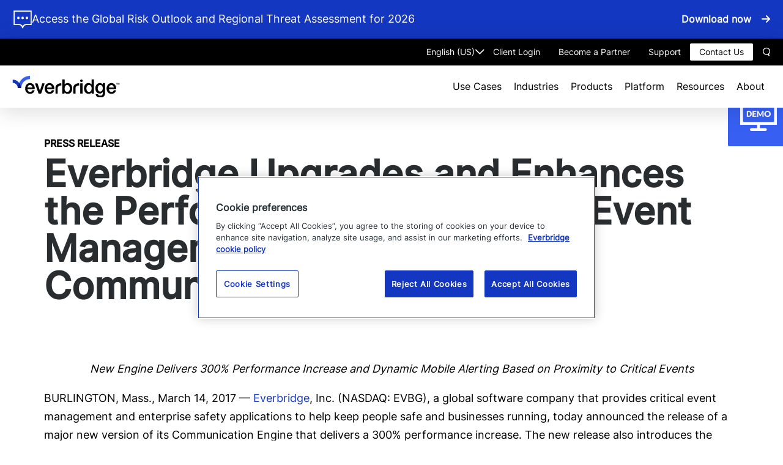

--- FILE ---
content_type: text/html; charset=UTF-8
request_url: https://www.everbridge.com/newsroom/article/everbridge-upgrades-enhances-performance-critical-event-management-platforms-communication-engine/
body_size: 20802
content:
<!DOCTYPE html>
<html lang="en-US" class="no-js">
<head>
	<meta charset="UTF-8" />
	<meta name="viewport" content="width=device-width, initial-scale=1" />
	<meta name="format-detection" content="telephone-no" />
	<meta name="theme-color" content="#1437c1">
	<script>(function(html){html.className = html.className.replace(/\bno-js\b/,'js')})(document.documentElement);</script>
<meta name='robots' content='index, follow, max-image-preview:large, max-snippet:-1, max-video-preview:-1' />
	<style>img:is([sizes="auto" i], [sizes^="auto," i]) { contain-intrinsic-size: 3000px 1500px }</style>
	<link rel="preload" href="https://www.everbridge.com/wp-content/themes/everbridge/dist/css/frontend.css?ver=3e4ef7790ae9016a4a45" as="style">

	<!-- This site is optimized with the Yoast SEO plugin v26.5 - https://yoast.com/wordpress/plugins/seo/ -->
	<title>Everbridge Upgrades and Enhances the Performance of Its Critical Event Management Platform’s Communication Engine - Everbridge</title>
	<link rel="canonical" href="https://www.everbridge.com/newsroom/article/everbridge-upgrades-enhances-performance-critical-event-management-platforms-communication-engine/" />
	<meta property="og:locale" content="en_US" />
	<meta property="og:type" content="article" />
	<meta property="og:title" content="Everbridge Upgrades and Enhances the Performance of Its Critical Event Management Platform’s Communication Engine - Everbridge" />
	<meta property="og:description" content="New Engine Delivers 300% Performance Increase and Dynamic Mobile Alerting Based on Proximity to Critical Events BURLINGTON, Mass., March 14,…" />
	<meta property="og:url" content="https://www.everbridge.com/newsroom/article/everbridge-upgrades-enhances-performance-critical-event-management-platforms-communication-engine/" />
	<meta property="og:site_name" content="Everbridge" />
	<meta property="article:publisher" content="https://www.facebook.com/everbridgeinc/" />
	<meta property="article:modified_time" content="2022-10-21T19:34:42+00:00" />
	<meta name="twitter:card" content="summary_large_image" />
	<meta name="twitter:site" content="@Everbridge" />
	<meta name="twitter:label1" content="Est. reading time" />
	<meta name="twitter:data1" content="7 minutes" />
	<meta name="twitter:label2" content="Written by" />
	<meta name="twitter:data2" content="msumner" />
	<script type="application/ld+json" class="yoast-schema-graph">{"@context":"https://schema.org","@graph":[{"@type":"WebPage","@id":"https://www.everbridge.com/newsroom/article/everbridge-upgrades-enhances-performance-critical-event-management-platforms-communication-engine/","url":"https://www.everbridge.com/newsroom/article/everbridge-upgrades-enhances-performance-critical-event-management-platforms-communication-engine/","name":"Everbridge Upgrades and Enhances the Performance of Its Critical Event Management Platform’s Communication Engine - Everbridge","isPartOf":{"@id":"https://www.everbridge.com/#website"},"datePublished":"2017-03-14T04:00:00+00:00","dateModified":"2022-10-21T19:34:42+00:00","breadcrumb":{"@id":"https://www.everbridge.com/newsroom/article/everbridge-upgrades-enhances-performance-critical-event-management-platforms-communication-engine/#breadcrumb"},"inLanguage":"en-US","potentialAction":[{"@type":"ReadAction","target":["https://www.everbridge.com/newsroom/article/everbridge-upgrades-enhances-performance-critical-event-management-platforms-communication-engine/"]}]},{"@type":"BreadcrumbList","@id":"https://www.everbridge.com/newsroom/article/everbridge-upgrades-enhances-performance-critical-event-management-platforms-communication-engine/#breadcrumb","itemListElement":[{"@type":"ListItem","position":1,"name":"Home","item":"https://www.everbridge.com/"},{"@type":"ListItem","position":2,"name":"Everbridge Upgrades and Enhances the Performance of Its Critical Event Management Platform’s Communication Engine"}]},{"@type":"WebSite","@id":"https://www.everbridge.com/#website","url":"https://www.everbridge.com/","name":"Everbridge","description":"Everbridge.com website","publisher":{"@id":"https://www.everbridge.com/#organization"},"potentialAction":[{"@type":"SearchAction","target":{"@type":"EntryPoint","urlTemplate":"https://www.everbridge.com/?s={search_term_string}"},"query-input":{"@type":"PropertyValueSpecification","valueRequired":true,"valueName":"search_term_string"}}],"inLanguage":"en-US"},{"@type":"Organization","@id":"https://www.everbridge.com/#organization","name":"Everbridge","url":"https://www.everbridge.com/","logo":{"@type":"ImageObject","inLanguage":"en-US","@id":"https://www.everbridge.com/#/schema/logo/image/","url":"https://www.everbridge.com/wp-content/uploads/2025/02/EVBG-Logo-Full-Color.svg","contentUrl":"https://www.everbridge.com/wp-content/uploads/2025/02/EVBG-Logo-Full-Color.svg","width":1568,"height":310,"caption":"Everbridge"},"image":{"@id":"https://www.everbridge.com/#/schema/logo/image/"},"sameAs":["https://www.facebook.com/everbridgeinc/","https://x.com/Everbridge","https://www.linkedin.com/company/everbridge","https://www.youtube.com/@EverbridgeInc"]}]}</script>
	<!-- / Yoast SEO plugin. -->


<link rel="alternate" type="application/rss+xml" title="Everbridge &raquo; Feed" href="https://www.everbridge.com/feed/" />
<link rel="alternate" type="application/rss+xml" title="Everbridge &raquo; Comments Feed" href="https://www.everbridge.com/comments/feed/" />
<link rel="alternate" type="application/rss+xml" title="Everbridge &raquo; Everbridge Upgrades and Enhances the Performance of Its Critical Event Management Platform’s Communication Engine Comments Feed" href="https://www.everbridge.com/newsroom/article/everbridge-upgrades-enhances-performance-critical-event-management-platforms-communication-engine/feed/" />
<link rel='stylesheet' id='sbi_styles-css' href='https://www.everbridge.com/wp-content/plugins/instagram-feed/css/sbi-styles.min.css?ver=6.10.0' type='text/css' media='print' onload="this.media='all'" />
<noscript><link rel='stylesheet' id='sbi_styles-css' href='https://www.everbridge.com/wp-content/plugins/instagram-feed/css/sbi-styles.min.css?ver=6.10.0' type='text/css' media='all' />
</noscript><link rel='stylesheet' id='wp-block-library-css' href='https://www.everbridge.com/wp-includes/css/dist/block-library/style.min.css?ver=6.8.3' type='text/css' media='print' onload="this.media='all'" />
<noscript><link rel='stylesheet' id='wp-block-library-css' href='https://www.everbridge.com/wp-includes/css/dist/block-library/style.min.css?ver=6.8.3' type='text/css' media='all' />
</noscript><style id='co-authors-plus-coauthors-style-inline-css' type='text/css'>
.wp-block-co-authors-plus-coauthors.is-layout-flow [class*=wp-block-co-authors-plus]{display:inline}

</style>
<style id='co-authors-plus-avatar-style-inline-css' type='text/css'>
.wp-block-co-authors-plus-avatar :where(img){height:auto;max-width:100%;vertical-align:bottom}.wp-block-co-authors-plus-coauthors.is-layout-flow .wp-block-co-authors-plus-avatar :where(img){vertical-align:middle}.wp-block-co-authors-plus-avatar:is(.alignleft,.alignright){display:table}.wp-block-co-authors-plus-avatar.aligncenter{display:table;margin-inline:auto}

</style>
<style id='co-authors-plus-image-style-inline-css' type='text/css'>
.wp-block-co-authors-plus-image{margin-bottom:0}.wp-block-co-authors-plus-image :where(img){height:auto;max-width:100%;vertical-align:bottom}.wp-block-co-authors-plus-coauthors.is-layout-flow .wp-block-co-authors-plus-image :where(img){vertical-align:middle}.wp-block-co-authors-plus-image:is(.alignfull,.alignwide) :where(img){width:100%}.wp-block-co-authors-plus-image:is(.alignleft,.alignright){display:table}.wp-block-co-authors-plus-image.aligncenter{display:table;margin-inline:auto}

</style>
<link rel='stylesheet' id='gutenberg-pdfjs-css' href='https://www.everbridge.com/wp-content/plugins/pdfjs-viewer-shortcode/inc/../blocks/dist/style.css?ver=2.2.3' type='text/css' media='print' onload="this.media='all'" />
<noscript><link rel='stylesheet' id='gutenberg-pdfjs-css' href='https://www.everbridge.com/wp-content/plugins/pdfjs-viewer-shortcode/inc/../blocks/dist/style.css?ver=2.2.3' type='text/css' media='all' />
</noscript><style id='tenup-background-image-with-content-style-inline-css' type='text/css'>
.bg-img-content-wrap{background-position:top;background-repeat:no-repeat;background-size:cover;padding:var(--fs-60) 0}.bg-img-content-wrap .bg-img-content{box-sizing:border-box;display:flex;flex-direction:row;justify-content:flex-end;width:100%}.bg-img-content-wrap .bg-image-right-content{box-sizing:inherit;padding-left:var(--fs-20);padding-right:var(--fs-20);text-align:right}@media (min-width:20em){.bg-img-content-wrap .bg-image-right-content{flex:0 0 100%;max-width:100%}}@media (min-width:48em){.bg-img-content-wrap .bg-image-right-content{flex:0 0 70%;max-width:70%}}.bg-img-content-wrap .heading-list-title{margin-bottom:var(--fs-40)}@media (min-width:20em){.bg-img-content-wrap .heading-list-title{text-align:center}}@media (min-width:48em){.bg-img-content-wrap .heading-list-title{text-align:right}}.bg-img-content-wrap ul{display:flex;flex-direction:row;flex-wrap:wrap;gap:var(--fs-16) var(--fs-24);justify-content:flex-end;list-style:none;margin:0;padding:0}.bg-img-content-wrap ul li{box-sizing:border-box;flex:0 0 calc(48% - var(--fs-8));font-size:var(--fs-22);font-weight:var(--fw-regular);margin-bottom:var(--fs-10);margin-top:var(--fs-20)}@media (min-width:20em){.bg-img-content-wrap ul li{flex:0 0 100%;text-align:center}}@media (min-width:48em){.bg-img-content-wrap ul li{flex:0 0 calc(48% - var(--fs-8));text-align:right}}.bg-img-content-wrap ul a{padding-right:var(--fs-32);position:relative}.bg-img-content-wrap ul a:after{content:"\e909";font-family:var(--ff-icomoon);font-feature-settings:normal;-webkit-font-smoothing:antialiased;-moz-osx-font-smoothing:grayscale;font-style:normal;font-variant:normal;font-weight:var(--fw-regular);line-height:var(--lh-small);speak:none;position:absolute;right:0;text-transform:none;top:calc(50% - var(--fs-10))}

</style>
<link rel='stylesheet' id='tenup-card-style-css' href='https://www.everbridge.com/wp-content/themes/everbridge/dist/blocks/card-block/style.css?ver=fc67ffb2f6c5b783cef8829d73ac437d697b6801215a932dabba053f960b3276' type='text/css' media='all' />
<style id='tenup-carousel-style-inline-css' type='text/css'>
.wp-block-tenup-carousel{max-width:100%!important;width:100%}.wp-block-group .wp-block-tenup-carousel{margin-bottom:0!important}.wp-block-tenup-carousel.splide--loop{max-width:100%}.wp-block-tenup-carousel .components-resizable-box__container{max-width:100%!important}.wp-block-tenup-carousel .wp-block-tenup-carousel__inner-container{display:flex}.wp-block-tenup-carousel .wp-block-tenup-carousel-item{align-items:center;display:flex;justify-content:center}.wp-block-tenup-carousel .wp-block-tenup-carousel-item .wp-block-image{align-items:center;display:flex;margin:0;max-width:175px}.wp-block-tenup-carousel .wp-block-tenup-carousel-item .wp-block-image img{height:auto;max-height:75px;max-width:100%;width:auto}@media (min-width:48em){.wp-block-tenup-carousel .wp-block-tenup-carousel-item .wp-block-image img{max-height:115px}}.wp-block-tenup-carousel .splide__track:has(.wp-block-tenup-card--use-case-box){margin-right:-1rem;padding-right:1rem!important}.wp-block-tenup-carousel .splide__arrows{display:flex;gap:1rem;position:absolute;right:0;top:-84px;z-index:1}.wp-block-tenup-carousel .splide__arrows .splide__arrow{--size:2.5rem;background-color:var(--c-white);border:1px solid var(--c-cfd8dc);border-radius:.5rem;color:var(--c-3760f3);cursor:pointer;height:var(--size);padding:0;position:relative;width:var(--size)}.wp-block-tenup-carousel .splide__arrows .splide__arrow[disabled]{cursor:not-allowed;opacity:.8}.wp-block-tenup-carousel .splide__arrows .splide__arrow:not([disabled]):hover{background-color:var(--c-3760f3);border-color:transparent;color:var(--c-white)}.wp-block-tenup-carousel .splide__arrows .splide__arrow svg{display:none}.wp-block-tenup-carousel .splide__arrows .splide__arrow:after{background-color:currentcolor;content:"";height:100%;left:50%;-webkit-mask-position:center;mask-position:center;-webkit-mask-repeat:no-repeat;mask-repeat:no-repeat;-webkit-mask-size:1rem;mask-size:1rem;position:absolute;top:50%;transform:translate(-50%,-50%);width:100%}.wp-block-tenup-carousel .splide__arrows .splide__arrow.splide__arrow--next:after{-webkit-mask-image:url(/wp-content/themes/everbridge/dist/blocks/carousel-block/../../svg/arrow-right.svg);mask-image:url(/wp-content/themes/everbridge/dist/blocks/carousel-block/../../svg/arrow-right.svg)}.wp-block-tenup-carousel .splide__arrows .splide__arrow.splide__arrow--prev:after{-webkit-mask-image:url(/wp-content/themes/everbridge/dist/blocks/carousel-block/../../svg/arrow-left.svg);mask-image:url(/wp-content/themes/everbridge/dist/blocks/carousel-block/../../svg/arrow-left.svg)}

</style>
<style id='tenup-cta-rebrand-style-inline-css' type='text/css'>
.wp-block-tenup-cta-rebrand{--cta-bg-color:var(--c-1437c1);--cta-text-color:var(--c-white);background:var(--cta-bg-color);color:var(--cta-text-color);width:100%}.wp-block-tenup-cta-rebrand .cta-wrapper{background-repeat:no-repeat;background-size:contain;max-width:100%;min-height:150px;overflow:hidden;position:relative;width:100%}@media (min-width:20em){.wp-block-tenup-cta-rebrand .cta-wrapper{background-position:var(--fs-220) 0;min-height:200px;padding:var(--fs-40) 0}}@media (min-width:48em){.wp-block-tenup-cta-rebrand .cta-wrapper{background-position:right 15% top 0;min-height:250px;padding:var(--fs-90) 0}}@media (min-width:90.625em){.wp-block-tenup-cta-rebrand .cta-wrapper{margin:0 auto;max-width:var(--container-width)}}.wp-block-tenup-cta-rebrand .cta-wrapper .wp-block-heading{color:inherit!important}.wp-block-tenup-cta-rebrand .cta-wrapper p{color:inherit!important;line-height:var(--lh-large);min-height:1.5em}@media (min-width:20em){.wp-block-tenup-cta-rebrand .cta-wrapper p{font-size:var(--fs-20);line-height:var(--lh-large);margin-bottom:var(--fs-25);margin-top:var(--fs-25);min-height:calc(var(--fs-20)*var(--lh-large))}}@media (min-width:48em){.wp-block-tenup-cta-rebrand .cta-wrapper p{font-size:var(--fs-24);line-height:var(--lh-mlarge);min-height:calc(var(--fs-24)*var(--lh-mlarge))}}.wp-block-tenup-cta-rebrand .cta-wrapper p a{color:var(--c-white)}.wp-block-tenup-cta-rebrand .wp-block-button{margin-top:var(--fs-15)}@media (max-width:781px){.wp-block-tenup-cta-rebrand .wp-block-button{text-align:left}}.wp-block-tenup-cta-rebrand .wp-block-columns{gap:0 var(--fs-42);position:static}@media only screen and (max-width:62.375em) and (min-width:48.875em){.wp-block-tenup-cta-rebrand .wp-block-columns{flex-direction:column}}.wp-block-tenup-cta-rebrand .wp-block-columns .is-vertically-aligned-bottom .wp-block-image-wrap,.wp-block-tenup-cta-rebrand .wp-block-columns .is-vertically-aligned-center .wp-block-image-wrap,.wp-block-tenup-cta-rebrand .wp-block-columns .is-vertically-aligned-top .wp-block-image-wrap{right:0}@media (min-width:20em){.wp-block-tenup-cta-rebrand .wp-block-columns .is-vertically-aligned-bottom .wp-block-image-wrap,.wp-block-tenup-cta-rebrand .wp-block-columns .is-vertically-aligned-center .wp-block-image-wrap,.wp-block-tenup-cta-rebrand .wp-block-columns .is-vertically-aligned-top .wp-block-image-wrap{bottom:0;max-width:100%;position:absolute}}@media (min-width:62.375em){.wp-block-tenup-cta-rebrand .wp-block-columns .is-vertically-aligned-bottom .wp-block-image-wrap,.wp-block-tenup-cta-rebrand .wp-block-columns .is-vertically-aligned-center .wp-block-image-wrap,.wp-block-tenup-cta-rebrand .wp-block-columns .is-vertically-aligned-top .wp-block-image-wrap{max-width:50%;top:15%}}@media only screen and (min-width:62.375em) and (max-width:62.375em){.wp-block-tenup-cta-rebrand .wp-block-columns .is-vertically-aligned-bottom .wp-block-image-wrap,.wp-block-tenup-cta-rebrand .wp-block-columns .is-vertically-aligned-center .wp-block-image-wrap,.wp-block-tenup-cta-rebrand .wp-block-columns .is-vertically-aligned-top .wp-block-image-wrap{top:auto}}@media (min-width:64em){.wp-block-tenup-cta-rebrand .wp-block-columns .is-vertically-aligned-bottom .wp-block-image-wrap,.wp-block-tenup-cta-rebrand .wp-block-columns .is-vertically-aligned-center .wp-block-image-wrap,.wp-block-tenup-cta-rebrand .wp-block-columns .is-vertically-aligned-top .wp-block-image-wrap{bottom:auto;top:10%}}@media (min-width:75em){.wp-block-tenup-cta-rebrand .wp-block-columns .is-vertically-aligned-bottom .wp-block-image-wrap,.wp-block-tenup-cta-rebrand .wp-block-columns .is-vertically-aligned-center .wp-block-image-wrap,.wp-block-tenup-cta-rebrand .wp-block-columns .is-vertically-aligned-top .wp-block-image-wrap{bottom:0;top:auto}}

</style>
<link rel='stylesheet' id='tenup-cta-style-css' href='https://www.everbridge.com/wp-content/themes/everbridge/dist/blocks/cta-block/style.css?ver=1d22c2f7db6de31181e2f9454171dfd7ce74fe902ef4c6efc1f8df3eeb81ad1f' type='text/css' media='all' />
<style id='tenup-featured-posts-grid-style-inline-css' type='text/css'>
.wp-block-tenup-featured-posts-grid[class]{--top-spacing:var(--fs-12);--bottom-spacing:var(--fs-50);background-image:url(/wp-content/themes/everbridge/dist/blocks/featured-posts-grid-block/../../images/featured-posts-grid-bg.jpeg);background-repeat:no-repeat;background-size:100% 100%;padding-bottom:var(--bottom-spacing)!important;padding-top:var(--top-spacing)!important}@media (min-width:48em){.wp-block-tenup-featured-posts-grid[class]{--top-spacing:var(--fs-34);--bottom-spacing:var(--fs-95)}}.wp-block-tenup-featured-posts-grid[class] .wp-block-tenup-post-card__content *{color:var(--wp--preset--color--white)}.wp-block-tenup-featured-posts-grid[class]>.wp-block-columns{gap:var(--fs-64)}.wp-block-tenup-featured-posts-grid[class]>.wp-block-columns>.featured-cards-grid__left{flex-basis:45%}.wp-block-tenup-featured-posts-grid[class]>.wp-block-columns>.featured-cards-grid__right{display:flex;flex-basis:50%;flex-direction:column;gap:var(--fs-32);grid-template-columns:100%;margin-right:var(--fs-16)}@media (min-width:85em){.wp-block-tenup-featured-posts-grid[class]>.wp-block-columns>.featured-cards-grid__right{margin-right:0}}@media (max-width:62.375em){.wp-block-tenup-featured-posts-grid[class]>.wp-block-columns>.featured-cards-grid__right{margin-right:0}}@media (min-width:48em) and (max-width:62.375em){.wp-block-tenup-featured-posts-grid[class]>.wp-block-columns>.featured-cards-grid__right{display:grid;grid-gap:var(--fs-16);gap:var(--fs-16);grid-template-columns:repeat(3,1fr)}}@media (max-width:62.375em){.wp-block-tenup-featured-posts-grid[class]>.wp-block-columns{flex-direction:column}}.wp-block-tenup-featured-posts-grid[class] .wp-block-tenup-featured-posts-grid__heading{color:var(--wp--preset--color--white);margin-bottom:var(--fs-10);padding-bottom:var(--fs-22);padding-top:var(--fs-22)}

</style>
<link rel='stylesheet' id='tenup-hero-style-css' href='https://www.everbridge.com/wp-content/themes/everbridge/dist/blocks/hero-block/style.css?ver=6b2a4d7f1f7282e9e854b57c8e3f9c41ba537d0e51e515cb31a0ad179f32ccd2' type='text/css' media='all' />
<style id='tenup-hero-inside-rebrand-style-inline-css' type='text/css'>
.hero-inside-block-rebrand{position:relative}@media (min-width:20em){.hero-inside-block-rebrand{padding:var(--fs-40) 0}}@media (min-width:48em){.hero-inside-block-rebrand{padding:var(--fs-60) 0}}.hero-inside-block-rebrand .wp-block-columns{gap:1em 2em;justify-content:center}@media (min-width:20em){.hero-inside-block-rebrand .wp-block-columns:not(:first-child){margin-top:var(--fs-30)}}@media (min-width:48em){.hero-inside-block-rebrand .wp-block-columns:not(:first-child){margin-top:var(--fs-60)}}.hero-inside-block-rebrand .wp-block-image{margin-bottom:0}.hero-inside-block-rebrand .wp-block-image figcaption{margin-top:var(--fs-16);text-align:left}.hero-inside-block-rebrand .hero-sub-title{margin-bottom:var(--fs-25)}.hero-inside-block-rebrand .hero-sub-title:empty{display:none}.hero-inside-block-rebrand .hero-entry-title{margin-bottom:var(--fs-25)}.hero-inside-block-rebrand .hero-entry-title:empty{display:none}@media (min-width:20em){.hero-inside-block-rebrand .wp-block-button{margin-top:var(--fs-30)}}@media (min-width:48em){.hero-inside-block-rebrand .wp-block-button{margin-top:var(--fs-60)}}

</style>
<link rel='stylesheet' id='tenup-hero-inside-style-css' href='https://www.everbridge.com/wp-content/themes/everbridge/dist/blocks/hero-inside-block/style.css?ver=3a8489ec69fff1335cf6dcd7714e3685b9d07e375f03a3d31b322fd27fe7b7d4' type='text/css' media='print' onload="this.media='all'" />
<noscript><link rel='stylesheet' id='tenup-hero-inside-style-css' href='https://www.everbridge.com/wp-content/themes/everbridge/dist/blocks/hero-inside-block/style.css?ver=3a8489ec69fff1335cf6dcd7714e3685b9d07e375f03a3d31b322fd27fe7b7d4' type='text/css' media='all' />
</noscript><style id='tenup-icon-style-inline-css' type='text/css'>
.wp-block-tenup-icon{box-sizing:content-box;display:block;flex-shrink:0;height:auto;margin-left:auto;margin-right:auto;width:-moz-fit-content;width:fit-content}.wp-block-tenup-icon.wp-block-tenup-icon--align-right{margin-right:0!important}.wp-block-tenup-icon.wp-block-tenup-icon--align-left{margin-left:0!important}.wp-block-tenup-icon__link{color:currentcolor}.wp-block-tenup-icon__link:hover{color:currentcolor;opacity:.8}.wp-block-tenup-icon--size-52{width:3.25rem}.wp-block-tenup-icon--size-60{width:3.75rem}.wp-block-tenup-icon--size-80{width:5rem}.wp-block-tenup-icon--size-115{width:7.1875rem}.wp-block-tenup-icon--size-140{width:8.75rem}

</style>
<link rel='stylesheet' id='tenup-post-card-style-css' href='https://www.everbridge.com/wp-content/themes/everbridge/dist/blocks/post-card-block/style.css?ver=c834064bf0684312f896dc72c5bca857004e214d7941396a8e193ba7cd9af0ab' type='text/css' media='all' />
<style id='tenup-post-picker-style-inline-css' type='text/css'>
.wp-block-tenup-post-picker{padding:var(--fs-60) 0}.wp-block-tenup-post-picker .container{padding:0}.wp-block-tenup-post-picker .post-content-grid,.wp-block-tenup-post-picker .post-content-grids .block-editor-block-list__layout{display:grid;grid-gap:var(--fs-20);gap:var(--fs-20);width:100%}@media (min-width:20em){.wp-block-tenup-post-picker .post-content-grid,.wp-block-tenup-post-picker .post-content-grids .block-editor-block-list__layout{grid-template-columns:1fr}}@media (min-width:48em){.wp-block-tenup-post-picker .post-content-grid,.wp-block-tenup-post-picker .post-content-grids .block-editor-block-list__layout{gap:var(--fs-40);grid-template-columns:repeat(2,1fr)}}@media (min-width:64em){.wp-block-tenup-post-picker .post-content-grid,.wp-block-tenup-post-picker .post-content-grids .block-editor-block-list__layout{grid-template-columns:repeat(3,1fr)}}@media (min-width:75em){.wp-block-tenup-post-picker .post-content-grid,.wp-block-tenup-post-picker .post-content-grids .block-editor-block-list__layout{grid-template-columns:repeat(4,1fr)}}@media (min-width:20em){.wp-block-tenup-post-picker .post-content-grid.cols-2,.wp-block-tenup-post-picker .post-content-grids .block-editor-block-list__layout.cols-2{grid-template-columns:1fr}}@media (min-width:48em){.wp-block-tenup-post-picker .post-content-grid.cols-2,.wp-block-tenup-post-picker .post-content-grids .block-editor-block-list__layout.cols-2{grid-template-columns:repeat(2,1fr)}}@media (min-width:20em){.wp-block-tenup-post-picker .post-content-grid.cols-3,.wp-block-tenup-post-picker .post-content-grids .block-editor-block-list__layout.cols-3{grid-template-columns:1fr}}@media (min-width:48em){.wp-block-tenup-post-picker .post-content-grid.cols-3,.wp-block-tenup-post-picker .post-content-grids .block-editor-block-list__layout.cols-3{grid-template-columns:repeat(2,1fr)}}@media (min-width:64em){.wp-block-tenup-post-picker .post-content-grid.cols-3,.wp-block-tenup-post-picker .post-content-grids .block-editor-block-list__layout.cols-3{grid-template-columns:repeat(3,1fr)}}@media (min-width:20em){.wp-block-tenup-post-picker .post-content-grid.cols-4,.wp-block-tenup-post-picker .post-content-grids .block-editor-block-list__layout.cols-4{grid-template-columns:1fr}}@media (min-width:48em){.wp-block-tenup-post-picker .post-content-grid.cols-4,.wp-block-tenup-post-picker .post-content-grids .block-editor-block-list__layout.cols-4{grid-template-columns:repeat(2,1fr)}}@media (min-width:64em){.wp-block-tenup-post-picker .post-content-grid.cols-4,.wp-block-tenup-post-picker .post-content-grids .block-editor-block-list__layout.cols-4{grid-template-columns:repeat(3,1fr)}}@media (min-width:75em){.wp-block-tenup-post-picker .post-content-grid.cols-4,.wp-block-tenup-post-picker .post-content-grids .block-editor-block-list__layout.cols-4{grid-template-columns:repeat(4,1fr)}}.wp-block-tenup-post-picker .wp-block-tenup-post-picker-item{width:100%}

</style>
<style id='tenup-post-picker-item-style-inline-css' type='text/css'>
.post-item-wrap{width:100%}.post-item-wrap article .sub-heading{margin-bottom:var(--fs-15)}.post-item-wrap article .image-wrap{margin-bottom:var(--fs-20);width:100%}.post-item-wrap article .image-wrap img{display:block;height:auto;width:100%}.post-item-wrap article .post-content{width:100%}.post-item-wrap article .post-content.no-sub-heading{margin-top:var(--fs-34)}.post-item-wrap article .featured-title{margin-bottom:0;width:100%}.post-item-wrap article .post-date{font-size:var(--fs-16);line-height:var(--lh-large);margin-top:var(--fs-10)}.post-item-wrap article .featured-content{margin-top:var(--fs-25);width:100%}.post-item-wrap article p{margin:0}.post-item-wrap article p a{cursor:pointer;display:inline-block;font-style:normal;font-weight:var(--fw-semibold);position:relative;text-transform:none}@media (min-width:20em){.post-item-wrap article p a{font-size:var(--fs-14);line-height:var(--lh-xmedium);padding:0 var(--fs-40) 0 0}}@media (min-width:48em){.post-item-wrap article p a{font-size:var(--fs-16);line-height:var(--lh-medium);padding:0 var(--fs-50) 0 0}}.post-item-wrap article p a:after{content:"\e909";font-family:var(--ff-icomoon);font-feature-settings:normal;-webkit-font-smoothing:antialiased;-moz-osx-font-smoothing:grayscale;font-style:normal;font-variant:normal;font-weight:var(--fw-regular);line-height:var(--lh-small);speak:none;position:absolute;text-transform:none;top:calc(50% - var(--fs-8))}@media (min-width:20em){.post-item-wrap article p a:after{right:var(--fs-14)}}@media (min-width:48em){.post-item-wrap article p a:after{right:var(--fs-20)}}@media (min-width:20em){.post-item-wrap article p a{margin-top:var(--fs-40)}}@media (min-width:48em){.post-item-wrap article p a{margin-top:var(--fs-60)}}.post-item-wrap article p a:hover{color:var(--c-3760f3)}@media (min-width:20em){.cols-4 .post-item-wrap .featured-title{font-size:var(--fs-20);line-height:var(--lh-xmedium)}}@media (min-width:48em){.cols-4 .post-item-wrap .post-date{font-size:var(--fs-16);font-size:var(--fs-12);line-height:var(--lh-large)}.cols-4 .post-item-wrap .featured-content p{font-size:var(--fs-16);line-height:var(--lh-large)}.cols-4 .post-item-wrap .featured-content p a{margin-top:var(--fs-40)}}

</style>
<style id='tenup-teaser-style-inline-css' type='text/css'>
.wp-block-tenup-teaser{background-color:var(--c-white);border-radius:var(--fs-8);color:var(--c-black);padding:var(--fs-20)}@media (min-width:48em){.wp-block-tenup-teaser{padding:var(--fs-40)}}

</style>
<style id='tenup-teaser-item-style-inline-css' type='text/css'>
.wp-block-tenup-teaser-item{display:flex;flex-direction:column;gap:var(--fs-8)}.wp-block-tenup-teaser-item>*{margin-bottom:0;margin-top:0}.wp-block-tenup-teaser-item>:empty{display:none}.wp-block-tenup-teaser-item:not(:last-child){border-bottom:2px solid var(--c-e1e4ed);margin-bottom:var(--fs-24);padding-bottom:var(--fs-24)}.wp-block-tenup-teaser-item .wp-block-heading{font-size:var(--fs-22)}.wp-block-tenup-teaser-item p{font-size:var(--fs-16)}

</style>
<link rel='stylesheet' id='simple-sitemap-css-css' href='https://www.everbridge.com/wp-content/plugins/simple-sitemap/lib/assets/css/simple-sitemap.css?ver=3.6.1' type='text/css' media='print' onload="this.media='all'" />
<noscript><link rel='stylesheet' id='simple-sitemap-css-css' href='https://www.everbridge.com/wp-content/plugins/simple-sitemap/lib/assets/css/simple-sitemap.css?ver=3.6.1' type='text/css' media='all' />
</noscript><style id='global-styles-inline-css' type='text/css'>
:root{--wp--preset--aspect-ratio--square: 1;--wp--preset--aspect-ratio--4-3: 4/3;--wp--preset--aspect-ratio--3-4: 3/4;--wp--preset--aspect-ratio--3-2: 3/2;--wp--preset--aspect-ratio--2-3: 2/3;--wp--preset--aspect-ratio--16-9: 16/9;--wp--preset--aspect-ratio--9-16: 9/16;--wp--preset--color--black: #000000;--wp--preset--color--cyan-bluish-gray: #abb8c3;--wp--preset--color--white: #ffffff;--wp--preset--color--pale-pink: #f78da7;--wp--preset--color--vivid-red: #cf2e2e;--wp--preset--color--luminous-vivid-orange: #ff6900;--wp--preset--color--luminous-vivid-amber: #fcb900;--wp--preset--color--light-green-cyan: #7bdcb5;--wp--preset--color--vivid-green-cyan: #00d084;--wp--preset--color--pale-cyan-blue: #8ed1fc;--wp--preset--color--vivid-cyan-blue: #0693e3;--wp--preset--color--vivid-purple: #9b51e0;--wp--preset--color--000000: #000000;--wp--preset--color--ffffff: #ffffff;--wp--preset--color--d-01-f-29: #d01f29;--wp--preset--color--f-37120: #f37120;--wp--preset--color--ff-6600: #ff6600;--wp--preset--color--585858: #585858;--wp--preset--color--0099-dd: #0099dd;--wp--preset--color--0-fa-879: #0fa879;--wp--preset--color--495-d-6-f: #495D6F;--wp--preset--color--f-4-c-120: #f4c120;--wp--preset--color--f-7931-e: #f7931e;--wp--preset--color--226-a-55: #226a55;--wp--preset--color--61-a-9-c-6: #61a9c6;--wp--preset--color--1-d-4354: #1d4354;--wp--preset--color--13284-e: #13284e;--wp--preset--color--7747-b-7: #7747b7;--wp--preset--color--151617: #151617;--wp--preset--color--1-f-2223: #1f2223;--wp--preset--color--292-d-2-f: #292d2f;--wp--preset--color--34383-a: #34383a;--wp--preset--color--3-e-4346: #3e4346;--wp--preset--color--535-a-5-d: #535a5d;--wp--preset--color--5-d-6569: #5d6569;--wp--preset--color--717-b-80: #717b80;--wp--preset--color--869297: #869297;--wp--preset--color--a-5-b-3-ba: #a5b3ba;--wp--preset--color--dae-4-ea: #dae4ea;--wp--preset--color--e-9-f-0-f-2: #e9f0f2;--wp--preset--color--eff-4-f-6: #eff4f6;--wp--preset--color--f-6-f-8-fa: #f6f8fa;--wp--preset--color--1437-c-1: #1437c1;--wp--preset--color--101681: #101681;--wp--preset--color--3760-f-3: #3760f3;--wp--preset--color--2-b-4160: #2b4160;--wp--preset--color--552-ea-7: #552ea7;--wp--preset--color--0293-b-9: #0293b9;--wp--preset--color--00-bf-6-f: #00bf6f;--wp--preset--color--ff-8-b-00: #ff8b00;--wp--preset--color--b-31929: #b31929;--wp--preset--color--e-4-eaee: #e4eaee;--wp--preset--color--fafafa: #fafafa;--wp--preset--color--eceff-1: #eceff1;--wp--preset--color--e-2-e-8-ea: #e2e8ea;--wp--preset--color--cfd-8-dc: #cfd8dc;--wp--preset--color--80949-e: #80949e;--wp--preset--color--455-a-65: #455a65;--wp--preset--color--37474-f: #37474f;--wp--preset--color--263238: #263238;--wp--preset--color--1-b-2327: #1b2327;--wp--preset--color--718-ef-7: #718ef7;--wp--preset--color--c-2-cffb: #c2cffb;--wp--preset--color--820915: #820915;--wp--preset--color--e-83-d-38: #e83d38;--wp--preset--color--f-5-ad-97: #f5ad97;--wp--preset--color--e-06-a-00: #e06a00;--wp--preset--color--ffb-95-c: #ffb95c;--wp--preset--color--ffd-99-e: #ffd99e;--wp--preset--color--028448: #028448;--wp--preset--color--33-e-594: #33e594;--wp--preset--color--a-0-f-2-c-7: #a0f2c7;--wp--preset--color--007897: #007897;--wp--preset--color--3-ec-8-ec: #3ec8ec;--wp--preset--color--a-0-ebfe: #a0ebfe;--wp--preset--color--3-a-1980: #3a1980;--wp--preset--color--8760-d-9: #8760d9;--wp--preset--color--c-9-b-9-ec: #c9b9ec;--wp--preset--color--182-e-4-d: #182e4d;--wp--preset--color--506686: #506686;--wp--preset--color--b-2-c-4-dc: #b2c4dc;--wp--preset--color--02010-a: #02010a;--wp--preset--gradient--vivid-cyan-blue-to-vivid-purple: linear-gradient(135deg,rgba(6,147,227,1) 0%,rgb(155,81,224) 100%);--wp--preset--gradient--light-green-cyan-to-vivid-green-cyan: linear-gradient(135deg,rgb(122,220,180) 0%,rgb(0,208,130) 100%);--wp--preset--gradient--luminous-vivid-amber-to-luminous-vivid-orange: linear-gradient(135deg,rgba(252,185,0,1) 0%,rgba(255,105,0,1) 100%);--wp--preset--gradient--luminous-vivid-orange-to-vivid-red: linear-gradient(135deg,rgba(255,105,0,1) 0%,rgb(207,46,46) 100%);--wp--preset--gradient--very-light-gray-to-cyan-bluish-gray: linear-gradient(135deg,rgb(238,238,238) 0%,rgb(169,184,195) 100%);--wp--preset--gradient--cool-to-warm-spectrum: linear-gradient(135deg,rgb(74,234,220) 0%,rgb(151,120,209) 20%,rgb(207,42,186) 40%,rgb(238,44,130) 60%,rgb(251,105,98) 80%,rgb(254,248,76) 100%);--wp--preset--gradient--blush-light-purple: linear-gradient(135deg,rgb(255,206,236) 0%,rgb(152,150,240) 100%);--wp--preset--gradient--blush-bordeaux: linear-gradient(135deg,rgb(254,205,165) 0%,rgb(254,45,45) 50%,rgb(107,0,62) 100%);--wp--preset--gradient--luminous-dusk: linear-gradient(135deg,rgb(255,203,112) 0%,rgb(199,81,192) 50%,rgb(65,88,208) 100%);--wp--preset--gradient--pale-ocean: linear-gradient(135deg,rgb(255,245,203) 0%,rgb(182,227,212) 50%,rgb(51,167,181) 100%);--wp--preset--gradient--electric-grass: linear-gradient(135deg,rgb(202,248,128) 0%,rgb(113,206,126) 100%);--wp--preset--gradient--midnight: linear-gradient(135deg,rgb(2,3,129) 0%,rgb(40,116,252) 100%);--wp--preset--font-size--small: 13px;--wp--preset--font-size--medium: 20px;--wp--preset--font-size--large: 36px;--wp--preset--font-size--x-large: 42px;--wp--preset--font-size--eb-small: 1rem;--wp--preset--font-size--eb-normal: 1.5rem;--wp--preset--font-size--eb-medium: 2rem;--wp--preset--font-size--eb-large: 2.5rem;--wp--preset--font-size--eb-huge: 3rem;--wp--preset--spacing--20: 0.44rem;--wp--preset--spacing--30: 0.67rem;--wp--preset--spacing--40: 1rem;--wp--preset--spacing--50: 1.5rem;--wp--preset--spacing--60: 2.25rem;--wp--preset--spacing--70: 3.38rem;--wp--preset--spacing--80: 5.06rem;--wp--preset--spacing--xs: 8px;--wp--preset--spacing--s: 16px;--wp--preset--spacing--m: 24px;--wp--preset--spacing--l: 32px;--wp--preset--spacing--xl: 40px;--wp--preset--spacing--2-xl: 64px;--wp--preset--spacing--3-xl: 80px;--wp--preset--shadow--natural: 6px 6px 9px rgba(0, 0, 0, 0.2);--wp--preset--shadow--deep: 12px 12px 50px rgba(0, 0, 0, 0.4);--wp--preset--shadow--sharp: 6px 6px 0px rgba(0, 0, 0, 0.2);--wp--preset--shadow--outlined: 6px 6px 0px -3px rgba(255, 255, 255, 1), 6px 6px rgba(0, 0, 0, 1);--wp--preset--shadow--crisp: 6px 6px 0px rgba(0, 0, 0, 1);}.wp-block-group{--wp--preset--gradient--blue-horizon: linear-gradient(92.33deg, #1437C1 0.83%, #3760F3 98.51%);}:root { --wp--style--global--content-size: 75rem;--wp--style--global--wide-size: 1000px; }:where(body) { margin: 0; }.wp-site-blocks > .alignleft { float: left; margin-right: 2em; }.wp-site-blocks > .alignright { float: right; margin-left: 2em; }.wp-site-blocks > .aligncenter { justify-content: center; margin-left: auto; margin-right: auto; }:where(.is-layout-flex){gap: 0.5em;}:where(.is-layout-grid){gap: 0.5em;}.is-layout-flow > .alignleft{float: left;margin-inline-start: 0;margin-inline-end: 2em;}.is-layout-flow > .alignright{float: right;margin-inline-start: 2em;margin-inline-end: 0;}.is-layout-flow > .aligncenter{margin-left: auto !important;margin-right: auto !important;}.is-layout-constrained > .alignleft{float: left;margin-inline-start: 0;margin-inline-end: 2em;}.is-layout-constrained > .alignright{float: right;margin-inline-start: 2em;margin-inline-end: 0;}.is-layout-constrained > .aligncenter{margin-left: auto !important;margin-right: auto !important;}.is-layout-constrained > :where(:not(.alignleft):not(.alignright):not(.alignfull)){max-width: var(--wp--style--global--content-size);margin-left: auto !important;margin-right: auto !important;}.is-layout-constrained > .alignwide{max-width: var(--wp--style--global--wide-size);}body .is-layout-flex{display: flex;}.is-layout-flex{flex-wrap: wrap;align-items: center;}.is-layout-flex > :is(*, div){margin: 0;}body .is-layout-grid{display: grid;}.is-layout-grid > :is(*, div){margin: 0;}body{padding-top: 0px;padding-right: 0px;padding-bottom: 0px;padding-left: 0px;}a:where(:not(.wp-element-button)){text-decoration: underline;}:root :where(.wp-element-button, .wp-block-button__link){background-color: #32373c;border-width: 0;color: #fff;font-family: inherit;font-size: inherit;line-height: inherit;padding: calc(0.667em + 2px) calc(1.333em + 2px);text-decoration: none;}.has-black-color{color: var(--wp--preset--color--black) !important;}.has-cyan-bluish-gray-color{color: var(--wp--preset--color--cyan-bluish-gray) !important;}.has-white-color{color: var(--wp--preset--color--white) !important;}.has-pale-pink-color{color: var(--wp--preset--color--pale-pink) !important;}.has-vivid-red-color{color: var(--wp--preset--color--vivid-red) !important;}.has-luminous-vivid-orange-color{color: var(--wp--preset--color--luminous-vivid-orange) !important;}.has-luminous-vivid-amber-color{color: var(--wp--preset--color--luminous-vivid-amber) !important;}.has-light-green-cyan-color{color: var(--wp--preset--color--light-green-cyan) !important;}.has-vivid-green-cyan-color{color: var(--wp--preset--color--vivid-green-cyan) !important;}.has-pale-cyan-blue-color{color: var(--wp--preset--color--pale-cyan-blue) !important;}.has-vivid-cyan-blue-color{color: var(--wp--preset--color--vivid-cyan-blue) !important;}.has-vivid-purple-color{color: var(--wp--preset--color--vivid-purple) !important;}.has-000000-color{color: var(--wp--preset--color--000000) !important;}.has-ffffff-color{color: var(--wp--preset--color--ffffff) !important;}.has-d-01-f-29-color{color: var(--wp--preset--color--d-01-f-29) !important;}.has-f-37120-color{color: var(--wp--preset--color--f-37120) !important;}.has-ff-6600-color{color: var(--wp--preset--color--ff-6600) !important;}.has-585858-color{color: var(--wp--preset--color--585858) !important;}.has-0099-dd-color{color: var(--wp--preset--color--0099-dd) !important;}.has-0-fa-879-color{color: var(--wp--preset--color--0-fa-879) !important;}.has-495-d-6-f-color{color: var(--wp--preset--color--495-d-6-f) !important;}.has-f-4-c-120-color{color: var(--wp--preset--color--f-4-c-120) !important;}.has-f-7931-e-color{color: var(--wp--preset--color--f-7931-e) !important;}.has-226-a-55-color{color: var(--wp--preset--color--226-a-55) !important;}.has-61-a-9-c-6-color{color: var(--wp--preset--color--61-a-9-c-6) !important;}.has-1-d-4354-color{color: var(--wp--preset--color--1-d-4354) !important;}.has-13284-e-color{color: var(--wp--preset--color--13284-e) !important;}.has-7747-b-7-color{color: var(--wp--preset--color--7747-b-7) !important;}.has-151617-color{color: var(--wp--preset--color--151617) !important;}.has-1-f-2223-color{color: var(--wp--preset--color--1-f-2223) !important;}.has-292-d-2-f-color{color: var(--wp--preset--color--292-d-2-f) !important;}.has-34383-a-color{color: var(--wp--preset--color--34383-a) !important;}.has-3-e-4346-color{color: var(--wp--preset--color--3-e-4346) !important;}.has-535-a-5-d-color{color: var(--wp--preset--color--535-a-5-d) !important;}.has-5-d-6569-color{color: var(--wp--preset--color--5-d-6569) !important;}.has-717-b-80-color{color: var(--wp--preset--color--717-b-80) !important;}.has-869297-color{color: var(--wp--preset--color--869297) !important;}.has-a-5-b-3-ba-color{color: var(--wp--preset--color--a-5-b-3-ba) !important;}.has-dae-4-ea-color{color: var(--wp--preset--color--dae-4-ea) !important;}.has-e-9-f-0-f-2-color{color: var(--wp--preset--color--e-9-f-0-f-2) !important;}.has-eff-4-f-6-color{color: var(--wp--preset--color--eff-4-f-6) !important;}.has-f-6-f-8-fa-color{color: var(--wp--preset--color--f-6-f-8-fa) !important;}.has-1437-c-1-color{color: var(--wp--preset--color--1437-c-1) !important;}.has-101681-color{color: var(--wp--preset--color--101681) !important;}.has-3760-f-3-color{color: var(--wp--preset--color--3760-f-3) !important;}.has-2-b-4160-color{color: var(--wp--preset--color--2-b-4160) !important;}.has-552-ea-7-color{color: var(--wp--preset--color--552-ea-7) !important;}.has-0293-b-9-color{color: var(--wp--preset--color--0293-b-9) !important;}.has-00-bf-6-f-color{color: var(--wp--preset--color--00-bf-6-f) !important;}.has-ff-8-b-00-color{color: var(--wp--preset--color--ff-8-b-00) !important;}.has-b-31929-color{color: var(--wp--preset--color--b-31929) !important;}.has-e-4-eaee-color{color: var(--wp--preset--color--e-4-eaee) !important;}.has-fafafa-color{color: var(--wp--preset--color--fafafa) !important;}.has-eceff-1-color{color: var(--wp--preset--color--eceff-1) !important;}.has-e-2-e-8-ea-color{color: var(--wp--preset--color--e-2-e-8-ea) !important;}.has-cfd-8-dc-color{color: var(--wp--preset--color--cfd-8-dc) !important;}.has-80949-e-color{color: var(--wp--preset--color--80949-e) !important;}.has-455-a-65-color{color: var(--wp--preset--color--455-a-65) !important;}.has-37474-f-color{color: var(--wp--preset--color--37474-f) !important;}.has-263238-color{color: var(--wp--preset--color--263238) !important;}.has-1-b-2327-color{color: var(--wp--preset--color--1-b-2327) !important;}.has-718-ef-7-color{color: var(--wp--preset--color--718-ef-7) !important;}.has-c-2-cffb-color{color: var(--wp--preset--color--c-2-cffb) !important;}.has-820915-color{color: var(--wp--preset--color--820915) !important;}.has-e-83-d-38-color{color: var(--wp--preset--color--e-83-d-38) !important;}.has-f-5-ad-97-color{color: var(--wp--preset--color--f-5-ad-97) !important;}.has-e-06-a-00-color{color: var(--wp--preset--color--e-06-a-00) !important;}.has-ffb-95-c-color{color: var(--wp--preset--color--ffb-95-c) !important;}.has-ffd-99-e-color{color: var(--wp--preset--color--ffd-99-e) !important;}.has-028448-color{color: var(--wp--preset--color--028448) !important;}.has-33-e-594-color{color: var(--wp--preset--color--33-e-594) !important;}.has-a-0-f-2-c-7-color{color: var(--wp--preset--color--a-0-f-2-c-7) !important;}.has-007897-color{color: var(--wp--preset--color--007897) !important;}.has-3-ec-8-ec-color{color: var(--wp--preset--color--3-ec-8-ec) !important;}.has-a-0-ebfe-color{color: var(--wp--preset--color--a-0-ebfe) !important;}.has-3-a-1980-color{color: var(--wp--preset--color--3-a-1980) !important;}.has-8760-d-9-color{color: var(--wp--preset--color--8760-d-9) !important;}.has-c-9-b-9-ec-color{color: var(--wp--preset--color--c-9-b-9-ec) !important;}.has-182-e-4-d-color{color: var(--wp--preset--color--182-e-4-d) !important;}.has-506686-color{color: var(--wp--preset--color--506686) !important;}.has-b-2-c-4-dc-color{color: var(--wp--preset--color--b-2-c-4-dc) !important;}.has-02010-a-color{color: var(--wp--preset--color--02010-a) !important;}.has-black-background-color{background-color: var(--wp--preset--color--black) !important;}.has-cyan-bluish-gray-background-color{background-color: var(--wp--preset--color--cyan-bluish-gray) !important;}.has-white-background-color{background-color: var(--wp--preset--color--white) !important;}.has-pale-pink-background-color{background-color: var(--wp--preset--color--pale-pink) !important;}.has-vivid-red-background-color{background-color: var(--wp--preset--color--vivid-red) !important;}.has-luminous-vivid-orange-background-color{background-color: var(--wp--preset--color--luminous-vivid-orange) !important;}.has-luminous-vivid-amber-background-color{background-color: var(--wp--preset--color--luminous-vivid-amber) !important;}.has-light-green-cyan-background-color{background-color: var(--wp--preset--color--light-green-cyan) !important;}.has-vivid-green-cyan-background-color{background-color: var(--wp--preset--color--vivid-green-cyan) !important;}.has-pale-cyan-blue-background-color{background-color: var(--wp--preset--color--pale-cyan-blue) !important;}.has-vivid-cyan-blue-background-color{background-color: var(--wp--preset--color--vivid-cyan-blue) !important;}.has-vivid-purple-background-color{background-color: var(--wp--preset--color--vivid-purple) !important;}.has-000000-background-color{background-color: var(--wp--preset--color--000000) !important;}.has-ffffff-background-color{background-color: var(--wp--preset--color--ffffff) !important;}.has-d-01-f-29-background-color{background-color: var(--wp--preset--color--d-01-f-29) !important;}.has-f-37120-background-color{background-color: var(--wp--preset--color--f-37120) !important;}.has-ff-6600-background-color{background-color: var(--wp--preset--color--ff-6600) !important;}.has-585858-background-color{background-color: var(--wp--preset--color--585858) !important;}.has-0099-dd-background-color{background-color: var(--wp--preset--color--0099-dd) !important;}.has-0-fa-879-background-color{background-color: var(--wp--preset--color--0-fa-879) !important;}.has-495-d-6-f-background-color{background-color: var(--wp--preset--color--495-d-6-f) !important;}.has-f-4-c-120-background-color{background-color: var(--wp--preset--color--f-4-c-120) !important;}.has-f-7931-e-background-color{background-color: var(--wp--preset--color--f-7931-e) !important;}.has-226-a-55-background-color{background-color: var(--wp--preset--color--226-a-55) !important;}.has-61-a-9-c-6-background-color{background-color: var(--wp--preset--color--61-a-9-c-6) !important;}.has-1-d-4354-background-color{background-color: var(--wp--preset--color--1-d-4354) !important;}.has-13284-e-background-color{background-color: var(--wp--preset--color--13284-e) !important;}.has-7747-b-7-background-color{background-color: var(--wp--preset--color--7747-b-7) !important;}.has-151617-background-color{background-color: var(--wp--preset--color--151617) !important;}.has-1-f-2223-background-color{background-color: var(--wp--preset--color--1-f-2223) !important;}.has-292-d-2-f-background-color{background-color: var(--wp--preset--color--292-d-2-f) !important;}.has-34383-a-background-color{background-color: var(--wp--preset--color--34383-a) !important;}.has-3-e-4346-background-color{background-color: var(--wp--preset--color--3-e-4346) !important;}.has-535-a-5-d-background-color{background-color: var(--wp--preset--color--535-a-5-d) !important;}.has-5-d-6569-background-color{background-color: var(--wp--preset--color--5-d-6569) !important;}.has-717-b-80-background-color{background-color: var(--wp--preset--color--717-b-80) !important;}.has-869297-background-color{background-color: var(--wp--preset--color--869297) !important;}.has-a-5-b-3-ba-background-color{background-color: var(--wp--preset--color--a-5-b-3-ba) !important;}.has-dae-4-ea-background-color{background-color: var(--wp--preset--color--dae-4-ea) !important;}.has-e-9-f-0-f-2-background-color{background-color: var(--wp--preset--color--e-9-f-0-f-2) !important;}.has-eff-4-f-6-background-color{background-color: var(--wp--preset--color--eff-4-f-6) !important;}.has-f-6-f-8-fa-background-color{background-color: var(--wp--preset--color--f-6-f-8-fa) !important;}.has-1437-c-1-background-color{background-color: var(--wp--preset--color--1437-c-1) !important;}.has-101681-background-color{background-color: var(--wp--preset--color--101681) !important;}.has-3760-f-3-background-color{background-color: var(--wp--preset--color--3760-f-3) !important;}.has-2-b-4160-background-color{background-color: var(--wp--preset--color--2-b-4160) !important;}.has-552-ea-7-background-color{background-color: var(--wp--preset--color--552-ea-7) !important;}.has-0293-b-9-background-color{background-color: var(--wp--preset--color--0293-b-9) !important;}.has-00-bf-6-f-background-color{background-color: var(--wp--preset--color--00-bf-6-f) !important;}.has-ff-8-b-00-background-color{background-color: var(--wp--preset--color--ff-8-b-00) !important;}.has-b-31929-background-color{background-color: var(--wp--preset--color--b-31929) !important;}.has-e-4-eaee-background-color{background-color: var(--wp--preset--color--e-4-eaee) !important;}.has-fafafa-background-color{background-color: var(--wp--preset--color--fafafa) !important;}.has-eceff-1-background-color{background-color: var(--wp--preset--color--eceff-1) !important;}.has-e-2-e-8-ea-background-color{background-color: var(--wp--preset--color--e-2-e-8-ea) !important;}.has-cfd-8-dc-background-color{background-color: var(--wp--preset--color--cfd-8-dc) !important;}.has-80949-e-background-color{background-color: var(--wp--preset--color--80949-e) !important;}.has-455-a-65-background-color{background-color: var(--wp--preset--color--455-a-65) !important;}.has-37474-f-background-color{background-color: var(--wp--preset--color--37474-f) !important;}.has-263238-background-color{background-color: var(--wp--preset--color--263238) !important;}.has-1-b-2327-background-color{background-color: var(--wp--preset--color--1-b-2327) !important;}.has-718-ef-7-background-color{background-color: var(--wp--preset--color--718-ef-7) !important;}.has-c-2-cffb-background-color{background-color: var(--wp--preset--color--c-2-cffb) !important;}.has-820915-background-color{background-color: var(--wp--preset--color--820915) !important;}.has-e-83-d-38-background-color{background-color: var(--wp--preset--color--e-83-d-38) !important;}.has-f-5-ad-97-background-color{background-color: var(--wp--preset--color--f-5-ad-97) !important;}.has-e-06-a-00-background-color{background-color: var(--wp--preset--color--e-06-a-00) !important;}.has-ffb-95-c-background-color{background-color: var(--wp--preset--color--ffb-95-c) !important;}.has-ffd-99-e-background-color{background-color: var(--wp--preset--color--ffd-99-e) !important;}.has-028448-background-color{background-color: var(--wp--preset--color--028448) !important;}.has-33-e-594-background-color{background-color: var(--wp--preset--color--33-e-594) !important;}.has-a-0-f-2-c-7-background-color{background-color: var(--wp--preset--color--a-0-f-2-c-7) !important;}.has-007897-background-color{background-color: var(--wp--preset--color--007897) !important;}.has-3-ec-8-ec-background-color{background-color: var(--wp--preset--color--3-ec-8-ec) !important;}.has-a-0-ebfe-background-color{background-color: var(--wp--preset--color--a-0-ebfe) !important;}.has-3-a-1980-background-color{background-color: var(--wp--preset--color--3-a-1980) !important;}.has-8760-d-9-background-color{background-color: var(--wp--preset--color--8760-d-9) !important;}.has-c-9-b-9-ec-background-color{background-color: var(--wp--preset--color--c-9-b-9-ec) !important;}.has-182-e-4-d-background-color{background-color: var(--wp--preset--color--182-e-4-d) !important;}.has-506686-background-color{background-color: var(--wp--preset--color--506686) !important;}.has-b-2-c-4-dc-background-color{background-color: var(--wp--preset--color--b-2-c-4-dc) !important;}.has-02010-a-background-color{background-color: var(--wp--preset--color--02010-a) !important;}.has-black-border-color{border-color: var(--wp--preset--color--black) !important;}.has-cyan-bluish-gray-border-color{border-color: var(--wp--preset--color--cyan-bluish-gray) !important;}.has-white-border-color{border-color: var(--wp--preset--color--white) !important;}.has-pale-pink-border-color{border-color: var(--wp--preset--color--pale-pink) !important;}.has-vivid-red-border-color{border-color: var(--wp--preset--color--vivid-red) !important;}.has-luminous-vivid-orange-border-color{border-color: var(--wp--preset--color--luminous-vivid-orange) !important;}.has-luminous-vivid-amber-border-color{border-color: var(--wp--preset--color--luminous-vivid-amber) !important;}.has-light-green-cyan-border-color{border-color: var(--wp--preset--color--light-green-cyan) !important;}.has-vivid-green-cyan-border-color{border-color: var(--wp--preset--color--vivid-green-cyan) !important;}.has-pale-cyan-blue-border-color{border-color: var(--wp--preset--color--pale-cyan-blue) !important;}.has-vivid-cyan-blue-border-color{border-color: var(--wp--preset--color--vivid-cyan-blue) !important;}.has-vivid-purple-border-color{border-color: var(--wp--preset--color--vivid-purple) !important;}.has-000000-border-color{border-color: var(--wp--preset--color--000000) !important;}.has-ffffff-border-color{border-color: var(--wp--preset--color--ffffff) !important;}.has-d-01-f-29-border-color{border-color: var(--wp--preset--color--d-01-f-29) !important;}.has-f-37120-border-color{border-color: var(--wp--preset--color--f-37120) !important;}.has-ff-6600-border-color{border-color: var(--wp--preset--color--ff-6600) !important;}.has-585858-border-color{border-color: var(--wp--preset--color--585858) !important;}.has-0099-dd-border-color{border-color: var(--wp--preset--color--0099-dd) !important;}.has-0-fa-879-border-color{border-color: var(--wp--preset--color--0-fa-879) !important;}.has-495-d-6-f-border-color{border-color: var(--wp--preset--color--495-d-6-f) !important;}.has-f-4-c-120-border-color{border-color: var(--wp--preset--color--f-4-c-120) !important;}.has-f-7931-e-border-color{border-color: var(--wp--preset--color--f-7931-e) !important;}.has-226-a-55-border-color{border-color: var(--wp--preset--color--226-a-55) !important;}.has-61-a-9-c-6-border-color{border-color: var(--wp--preset--color--61-a-9-c-6) !important;}.has-1-d-4354-border-color{border-color: var(--wp--preset--color--1-d-4354) !important;}.has-13284-e-border-color{border-color: var(--wp--preset--color--13284-e) !important;}.has-7747-b-7-border-color{border-color: var(--wp--preset--color--7747-b-7) !important;}.has-151617-border-color{border-color: var(--wp--preset--color--151617) !important;}.has-1-f-2223-border-color{border-color: var(--wp--preset--color--1-f-2223) !important;}.has-292-d-2-f-border-color{border-color: var(--wp--preset--color--292-d-2-f) !important;}.has-34383-a-border-color{border-color: var(--wp--preset--color--34383-a) !important;}.has-3-e-4346-border-color{border-color: var(--wp--preset--color--3-e-4346) !important;}.has-535-a-5-d-border-color{border-color: var(--wp--preset--color--535-a-5-d) !important;}.has-5-d-6569-border-color{border-color: var(--wp--preset--color--5-d-6569) !important;}.has-717-b-80-border-color{border-color: var(--wp--preset--color--717-b-80) !important;}.has-869297-border-color{border-color: var(--wp--preset--color--869297) !important;}.has-a-5-b-3-ba-border-color{border-color: var(--wp--preset--color--a-5-b-3-ba) !important;}.has-dae-4-ea-border-color{border-color: var(--wp--preset--color--dae-4-ea) !important;}.has-e-9-f-0-f-2-border-color{border-color: var(--wp--preset--color--e-9-f-0-f-2) !important;}.has-eff-4-f-6-border-color{border-color: var(--wp--preset--color--eff-4-f-6) !important;}.has-f-6-f-8-fa-border-color{border-color: var(--wp--preset--color--f-6-f-8-fa) !important;}.has-1437-c-1-border-color{border-color: var(--wp--preset--color--1437-c-1) !important;}.has-101681-border-color{border-color: var(--wp--preset--color--101681) !important;}.has-3760-f-3-border-color{border-color: var(--wp--preset--color--3760-f-3) !important;}.has-2-b-4160-border-color{border-color: var(--wp--preset--color--2-b-4160) !important;}.has-552-ea-7-border-color{border-color: var(--wp--preset--color--552-ea-7) !important;}.has-0293-b-9-border-color{border-color: var(--wp--preset--color--0293-b-9) !important;}.has-00-bf-6-f-border-color{border-color: var(--wp--preset--color--00-bf-6-f) !important;}.has-ff-8-b-00-border-color{border-color: var(--wp--preset--color--ff-8-b-00) !important;}.has-b-31929-border-color{border-color: var(--wp--preset--color--b-31929) !important;}.has-e-4-eaee-border-color{border-color: var(--wp--preset--color--e-4-eaee) !important;}.has-fafafa-border-color{border-color: var(--wp--preset--color--fafafa) !important;}.has-eceff-1-border-color{border-color: var(--wp--preset--color--eceff-1) !important;}.has-e-2-e-8-ea-border-color{border-color: var(--wp--preset--color--e-2-e-8-ea) !important;}.has-cfd-8-dc-border-color{border-color: var(--wp--preset--color--cfd-8-dc) !important;}.has-80949-e-border-color{border-color: var(--wp--preset--color--80949-e) !important;}.has-455-a-65-border-color{border-color: var(--wp--preset--color--455-a-65) !important;}.has-37474-f-border-color{border-color: var(--wp--preset--color--37474-f) !important;}.has-263238-border-color{border-color: var(--wp--preset--color--263238) !important;}.has-1-b-2327-border-color{border-color: var(--wp--preset--color--1-b-2327) !important;}.has-718-ef-7-border-color{border-color: var(--wp--preset--color--718-ef-7) !important;}.has-c-2-cffb-border-color{border-color: var(--wp--preset--color--c-2-cffb) !important;}.has-820915-border-color{border-color: var(--wp--preset--color--820915) !important;}.has-e-83-d-38-border-color{border-color: var(--wp--preset--color--e-83-d-38) !important;}.has-f-5-ad-97-border-color{border-color: var(--wp--preset--color--f-5-ad-97) !important;}.has-e-06-a-00-border-color{border-color: var(--wp--preset--color--e-06-a-00) !important;}.has-ffb-95-c-border-color{border-color: var(--wp--preset--color--ffb-95-c) !important;}.has-ffd-99-e-border-color{border-color: var(--wp--preset--color--ffd-99-e) !important;}.has-028448-border-color{border-color: var(--wp--preset--color--028448) !important;}.has-33-e-594-border-color{border-color: var(--wp--preset--color--33-e-594) !important;}.has-a-0-f-2-c-7-border-color{border-color: var(--wp--preset--color--a-0-f-2-c-7) !important;}.has-007897-border-color{border-color: var(--wp--preset--color--007897) !important;}.has-3-ec-8-ec-border-color{border-color: var(--wp--preset--color--3-ec-8-ec) !important;}.has-a-0-ebfe-border-color{border-color: var(--wp--preset--color--a-0-ebfe) !important;}.has-3-a-1980-border-color{border-color: var(--wp--preset--color--3-a-1980) !important;}.has-8760-d-9-border-color{border-color: var(--wp--preset--color--8760-d-9) !important;}.has-c-9-b-9-ec-border-color{border-color: var(--wp--preset--color--c-9-b-9-ec) !important;}.has-182-e-4-d-border-color{border-color: var(--wp--preset--color--182-e-4-d) !important;}.has-506686-border-color{border-color: var(--wp--preset--color--506686) !important;}.has-b-2-c-4-dc-border-color{border-color: var(--wp--preset--color--b-2-c-4-dc) !important;}.has-02010-a-border-color{border-color: var(--wp--preset--color--02010-a) !important;}.has-vivid-cyan-blue-to-vivid-purple-gradient-background{background: var(--wp--preset--gradient--vivid-cyan-blue-to-vivid-purple) !important;}.has-light-green-cyan-to-vivid-green-cyan-gradient-background{background: var(--wp--preset--gradient--light-green-cyan-to-vivid-green-cyan) !important;}.has-luminous-vivid-amber-to-luminous-vivid-orange-gradient-background{background: var(--wp--preset--gradient--luminous-vivid-amber-to-luminous-vivid-orange) !important;}.has-luminous-vivid-orange-to-vivid-red-gradient-background{background: var(--wp--preset--gradient--luminous-vivid-orange-to-vivid-red) !important;}.has-very-light-gray-to-cyan-bluish-gray-gradient-background{background: var(--wp--preset--gradient--very-light-gray-to-cyan-bluish-gray) !important;}.has-cool-to-warm-spectrum-gradient-background{background: var(--wp--preset--gradient--cool-to-warm-spectrum) !important;}.has-blush-light-purple-gradient-background{background: var(--wp--preset--gradient--blush-light-purple) !important;}.has-blush-bordeaux-gradient-background{background: var(--wp--preset--gradient--blush-bordeaux) !important;}.has-luminous-dusk-gradient-background{background: var(--wp--preset--gradient--luminous-dusk) !important;}.has-pale-ocean-gradient-background{background: var(--wp--preset--gradient--pale-ocean) !important;}.has-electric-grass-gradient-background{background: var(--wp--preset--gradient--electric-grass) !important;}.has-midnight-gradient-background{background: var(--wp--preset--gradient--midnight) !important;}.has-small-font-size{font-size: var(--wp--preset--font-size--small) !important;}.has-medium-font-size{font-size: var(--wp--preset--font-size--medium) !important;}.has-large-font-size{font-size: var(--wp--preset--font-size--large) !important;}.has-x-large-font-size{font-size: var(--wp--preset--font-size--x-large) !important;}.has-eb-small-font-size{font-size: var(--wp--preset--font-size--eb-small) !important;}.has-eb-normal-font-size{font-size: var(--wp--preset--font-size--eb-normal) !important;}.has-eb-medium-font-size{font-size: var(--wp--preset--font-size--eb-medium) !important;}.has-eb-large-font-size{font-size: var(--wp--preset--font-size--eb-large) !important;}.has-eb-huge-font-size{font-size: var(--wp--preset--font-size--eb-huge) !important;}.wp-block-group.has-blue-horizon-gradient-background{background: var(--wp--preset--gradient--blue-horizon) !important;}
:where(.wp-block-post-template.is-layout-flex){gap: 1.25em;}:where(.wp-block-post-template.is-layout-grid){gap: 1.25em;}
:where(.wp-block-columns.is-layout-flex){gap: 2em;}:where(.wp-block-columns.is-layout-grid){gap: 2em;}
:root :where(.wp-block-pullquote){font-size: 1.5em;line-height: 1.6;}
</style>
<link rel='stylesheet' id='tenup_plugin_frontend-css' href='https://www.everbridge.com/wp-content/mu-plugins/everbridge/dist/css/frontend.css?ver=1.0.0' type='text/css' media='print' onload="this.media='all'" />
<noscript><link rel='stylesheet' id='tenup_plugin_frontend-css' href='https://www.everbridge.com/wp-content/mu-plugins/everbridge/dist/css/frontend.css?ver=1.0.0' type='text/css' media='all' />
</noscript><link rel='stylesheet' id='tenup-block-library-frontend-tabs-styles-css' href='https://www.everbridge.com/wp-content/plugins/block-library/dist/css/frontend-tabs-styles.css?ver=a4bc9c39879addfdc27aa6afcb2f47de' type='text/css' media='print' onload="this.media='all'" />
<noscript><link rel='stylesheet' id='tenup-block-library-frontend-tabs-styles-css' href='https://www.everbridge.com/wp-content/plugins/block-library/dist/css/frontend-tabs-styles.css?ver=a4bc9c39879addfdc27aa6afcb2f47de' type='text/css' media='all' />
</noscript><link rel='stylesheet' id='YSFA-css' href='https://www.everbridge.com/wp-content/plugins/faq-schema-block-to-accordion/assets/css/style.min.css?ver=1.0.5' type='text/css' media='print' onload="this.media='all'" />
<noscript><link rel='stylesheet' id='YSFA-css' href='https://www.everbridge.com/wp-content/plugins/faq-schema-block-to-accordion/assets/css/style.min.css?ver=1.0.5' type='text/css' media='all' />
</noscript><link rel='stylesheet' id='megamenu-css' href='https://www.everbridge.com/wp-content/uploads/maxmegamenu/style.css?ver=0d22f1' type='text/css' media='all' />
<link rel='stylesheet' id='dashicons-css' href='https://www.everbridge.com/wp-includes/css/dashicons.min.css?ver=6.8.3' type='text/css' media='print' onload="this.media='all'" />
<noscript><link rel='stylesheet' id='dashicons-css' href='https://www.everbridge.com/wp-includes/css/dashicons.min.css?ver=6.8.3' type='text/css' media='all' />
</noscript><link rel='stylesheet' id='megamenu-genericons-css' href='https://www.everbridge.com/wp-content/plugins/megamenu-pro/icons/genericons/genericons/genericons.css?ver=2.4.4' type='text/css' media='print' onload="this.media='all'" />
<noscript><link rel='stylesheet' id='megamenu-genericons-css' href='https://www.everbridge.com/wp-content/plugins/megamenu-pro/icons/genericons/genericons/genericons.css?ver=2.4.4' type='text/css' media='all' />
</noscript><link rel='stylesheet' id='megamenu-fontawesome-css' href='https://www.everbridge.com/wp-content/plugins/megamenu-pro/icons/fontawesome/css/font-awesome.min.css?ver=2.4.4' type='text/css' media='print' onload="this.media='all'" />
<noscript><link rel='stylesheet' id='megamenu-fontawesome-css' href='https://www.everbridge.com/wp-content/plugins/megamenu-pro/icons/fontawesome/css/font-awesome.min.css?ver=2.4.4' type='text/css' media='all' />
</noscript><link rel='stylesheet' id='megamenu-fontawesome5-css' href='https://www.everbridge.com/wp-content/plugins/megamenu-pro/icons/fontawesome5/css/all.min.css?ver=2.4.4' type='text/css' media='print' onload="this.media='all'" />
<noscript><link rel='stylesheet' id='megamenu-fontawesome5-css' href='https://www.everbridge.com/wp-content/plugins/megamenu-pro/icons/fontawesome5/css/all.min.css?ver=2.4.4' type='text/css' media='all' />
</noscript><link rel='stylesheet' id='megamenu-fontawesome6-css' href='https://www.everbridge.com/wp-content/plugins/megamenu-pro/icons/fontawesome6/css/all.min.css?ver=2.4.4' type='text/css' media='print' onload="this.media='all'" />
<noscript><link rel='stylesheet' id='megamenu-fontawesome6-css' href='https://www.everbridge.com/wp-content/plugins/megamenu-pro/icons/fontawesome6/css/all.min.css?ver=2.4.4' type='text/css' media='all' />
</noscript><link rel='stylesheet' id='styles-css' href='https://www.everbridge.com/wp-content/themes/everbridge/dist/css/frontend.css?ver=3e4ef7790ae9016a4a45' type='text/css' media='all' />
<link rel='stylesheet' id='multilingualpress-flag-icons-css' href='https://www.everbridge.com/wp-content/plugins/multilingualpress/src/modules/SiteFlags/public/css/frontend.css?ver=1741014813' type='text/css' media='print' onload="this.media='all'" />
<noscript><link rel='stylesheet' id='multilingualpress-flag-icons-css' href='https://www.everbridge.com/wp-content/plugins/multilingualpress/src/modules/SiteFlags/public/css/frontend.css?ver=1741014813' type='text/css' media='all' />
</noscript><link rel="https://api.w.org/" href="https://www.everbridge.com/wp-json/" /><link rel="alternate" title="JSON" type="application/json" href="https://www.everbridge.com/wp-json/wp/v2/news_item/45829" /><link rel='shortlink' href='https://www.everbridge.com/?p=45829' />
<link rel="alternate" title="oEmbed (JSON)" type="application/json+oembed" href="https://www.everbridge.com/wp-json/oembed/1.0/embed?url=https%3A%2F%2Fwww.everbridge.com%2Fnewsroom%2Farticle%2Feverbridge-upgrades-enhances-performance-critical-event-management-platforms-communication-engine%2F" />
<link rel="alternate" title="oEmbed (XML)" type="text/xml+oembed" href="https://www.everbridge.com/wp-json/oembed/1.0/embed?url=https%3A%2F%2Fwww.everbridge.com%2Fnewsroom%2Farticle%2Feverbridge-upgrades-enhances-performance-critical-event-management-platforms-communication-engine%2F&#038;format=xml" />
	<!-- Google Tag Manager -->
		<script>(function(w,d,s,l,i){w[l]=w[l]||[];w[l].push({'gtm.start':
				new Date().getTime(),event:'gtm.js'});var f=d.getElementsByTagName(s)[0],
			j=d.createElement(s),dl=l!='dataLayer'?'&l='+l:'';j.async=true;j.src=
			'https://www.googletagmanager.com/gtm.js?id='+i+dl;f.parentNode.insertBefore(j,f);
		})(window,document,'script','dataLayer','GTM-52VWLDP');</script>
		<!-- End Google Tag Manager -->
	<link rel="icon" href="https://www.everbridge.com/wp-content/uploads/2023/03/EVE_Favicon_White_P1R1@2x.png.webp" sizes="32x32" />
<link rel="icon" href="https://www.everbridge.com/wp-content/uploads/2023/03/EVE_Favicon_White_P1R1@2x.png.webp" sizes="192x192" />
<link rel="apple-touch-icon" href="https://www.everbridge.com/wp-content/uploads/2023/03/EVE_Favicon_White_P1R1@2x.png.webp" />
<meta name="msapplication-TileImage" content="https://www.everbridge.com/wp-content/uploads/2023/03/EVE_Favicon_White_P1R1@2x.png.webp" />
<style type="text/css">/** Mega Menu CSS: fs **/</style>
</head>
<body class="wp-singular news_item-template-default single single-news_item postid-45829 wp-custom-logo wp-theme-everbridge mega-menu-primary">
	<!-- Google Tag Manager (noscript) -->
		<noscript><iframe src="https://www.googletagmanager.com/ns.html?id=GTM-52VWLDP" height="0" width="0" style="display:none;visibility:hidden"></iframe></noscript>
		<!-- End Google Tag Manager (noscript) -->
	
<a href="#main-content" class="skip-to-content-link visually-hidden-focusable">Skip to main content</a>

	<div class="butter-bar-wrap" data-nosnippet>
		<div class="container">
			<div class="butter-bar">
				<div class="butter-bar__slider content-slider">
					<div class="butter-bar__slide content-slider-inner">

																				<div class="butter-bar__item">
								<div class="butter-bar__content">

																			<div class="butter-bar__content-icon-text">
																							<div class="butter-bar__icon">
													<img width="30" height="30" src="https://www.everbridge.com/wp-content/uploads/2023/03/Icon-1.svg" alt="Butter bar">
												</div>
											
																							<div class="butter-bar__text">
													Access the Global Risk Outlook and Regional Threat Assessment for 2026												</div>
																					</div>
									
																			<div class="butter-bar__button">
											<a href="https://follow.everbridge.com/global-risk-outlook-2026" class="butter-bar__button-link">
												Download now											</a>
										</div>
									
								</div>
							</div>
																				<div class="butter-bar__item">
								<div class="butter-bar__content">

																			<div class="butter-bar__content-icon-text">
																							<div class="butter-bar__icon">
													<img width="30" height="30" src="https://www.everbridge.com/wp-content/uploads/2023/03/Icon-1.svg" alt="Butter bar">
												</div>
											
																							<div class="butter-bar__text">
													xMatters: Automated incident management. Powered by Purpose-built AI												</div>
																					</div>
									
																			<div class="butter-bar__button">
											<a href="https://www.xmatters.com/" class="butter-bar__button-link">
												Go to xMatters now											</a>
										</div>
									
								</div>
							</div>
						
					</div>
				</div>
			</div>
		</div>
	</div>
	<header class="site-header" id="site_header">
			<div class="utility-nav-wrap">
			<div class="container">
				<div class="utility-nav">
					<div class="utility-nav"><ul id="utility-menu" class="utility menu"><li id="menu-item-language-switcher" class="menu-item menu-item-type-custom menu-item-object-custom menu-item-language-switcher "><label for="eb-language-switcher-1" class="screen-reader-text">Select language</label><select id="eb-language-switcher-1" class="language-switcher"><option  disabled='disabled'  selected='selected' data-locale="en_US" value="https://www.everbridge.com/newsroom/article/everbridge-upgrades-enhances-performance-critical-event-management-platforms-communication-engine/">English (US)</option></select></li><li id="menu-item-98557" class="menu-item menu-item-type-custom menu-item-object-custom menu-item-98557"><a href="https://manager.everbridge.net/login">Client Login</a></li>
<li id="menu-item-98558" class="menu-item menu-item-type-post_type menu-item-object-page menu-item-98558"><a href="https://www.everbridge.com/partner-program/">Become a Partner</a></li>
<li id="menu-item-98559" class="menu-item menu-item-type-post_type menu-item-object-page menu-item-98559"><a href="https://www.everbridge.com/support/">Support</a></li>
<li id="menu-item-98560" class="menu-link-style menu-item menu-item-type-custom menu-item-object-custom menu-item-98560"><a href="https://www.everbridge.com/contact-us">Contact Us</a></li>
<li id="menu-item-98561" class="button-toggle-search menu-item menu-item-type-custom menu-item-object-custom menu-item-98561"><a href="#">Search</a></li>
</ul></div><div class="search-box" id="search_box_wrap">
			<span id="close_search_box" class="close-search-box" tabindex="0">&times;</span>
	
	
<div itemscope itemtype="https://schema.org/WebSite">
	<meta itemprop="url" content="https://www.everbridge.com"/>
	<form role="search" id="searchform-2" class="search-form" method="get" action="https://www.everbridge.com/" itemprop="potentialAction" itemscope itemtype="https://schema.org/SearchAction">
		<meta itemprop="target" content="https://www.everbridge.com/?s={s}" />
		<label for="search-field-3">
			Search for:		</label>
		<input itemprop="query-input" type="search" id="search-field-3" value="" placeholder="Search &hellip;" name="s" />
		<button class="button-style-1" type="submit">Submit</button>
	</form>
</div>
</div>
				</div>
			</div>
		</div>
			<div class="navigation-wrap">
		<div class="container">
			<div class="header-content">
									<div class="site-logo"><a href="https://www.everbridge.com/" class="custom-logo-link" rel="home"><img width="1568" height="310" src="https://www.everbridge.com/wp-content/uploads/2023/03/EVBG-Logo-Full-Color-RGB.svg" class="custom-logo" alt="Evbg Logo Full Color Rgb" decoding="async" fetchpriority="high" /></a></div>
													<div class="header-navigation">
						<nav id="site-navigation" class="primary-navigation" aria-label="Primary menu">
							<div id="mega-menu-wrap-primary" class="mega-menu-wrap"><div class="mega-menu-toggle"><div class="mega-toggle-blocks-left"></div><div class="mega-toggle-blocks-center"></div><div class="mega-toggle-blocks-right"><div class='mega-toggle-block mega-menu-toggle-animated-block mega-toggle-block-0' id='mega-toggle-block-0'><button aria-label="Toggle Menu" class="mega-toggle-animated mega-toggle-animated-slider" type="button" aria-expanded="false">
                  <span class="mega-toggle-animated-box">
                    <span class="mega-toggle-animated-inner"></span>
                  </span>
                </button></div></div></div><ul id="mega-menu-primary" class="mega-menu max-mega-menu mega-menu-horizontal mega-no-js" data-event="hover_intent" data-effect="fade_up" data-effect-speed="200" data-effect-mobile="disabled" data-effect-speed-mobile="0" data-mobile-force-width="false" data-second-click="go" data-document-click="collapse" data-vertical-behaviour="standard" data-breakpoint="768" data-unbind="true" data-mobile-state="collapse_all" data-mobile-direction="vertical" data-hover-intent-timeout="300" data-hover-intent-interval="100" data-overlay-desktop="false" data-overlay-mobile="false"><li class="mega-menu-item mega-menu-item-type-custom mega-menu-item-object-custom mega-menu-item-has-children mega-menu-megamenu mega-menu-grid mega-align-bottom-left mega-menu-grid mega-menu-item-99921" id="mega-menu-item-99921"><a class="mega-menu-link" href="#" aria-expanded="false" tabindex="0">Use Cases<span class="mega-indicator" aria-hidden="true"></span></a>
<ul class="mega-sub-menu" role='presentation'>
<li class="mega-menu-row" id="mega-menu-99921-0">
	<ul class="mega-sub-menu" style='--columns:12' role='presentation'>
<li class="mega-menu-column mega-menu-columns-3-of-12" style="--columns:12; --span:3" id="mega-menu-99921-0-0">
		<ul class="mega-sub-menu">
<li class="mega-menu-item mega-menu-item-type-custom mega-menu-item-object-custom mega-menu-item-has-children mega-disable-link mega-2-columns mega-menu-item-103619" id="mega-menu-item-103619"><a class="mega-menu-link" tabindex="0">Use Cases<span class="mega-indicator" aria-hidden="true"></span></a>
			<ul class="mega-sub-menu">
<li class="mega-menu-item mega-menu-item-type-post_type mega-menu-item-object-page mega-menu-item-100288" id="mega-menu-item-100288"><a class="mega-menu-link" href="https://www.everbridge.com/use-cases/dora-compliance/">DORA Compliance</a></li><li class="mega-menu-item mega-menu-item-type-post_type mega-menu-item-object-page mega-menu-item-99920" id="mega-menu-item-99920"><a class="mega-menu-link" href="https://www.everbridge.com/use-cases/organizational-resilience-solutions/">Organizational Resilience</a></li><li class="mega-menu-item mega-menu-item-type-post_type mega-menu-item-object-page mega-menu-item-100516" id="mega-menu-item-100516"><a class="mega-menu-link" href="https://www.everbridge.com/use-cases/active-assailant/">Active Assailant</a></li><li class="mega-menu-item mega-menu-item-type-post_type mega-menu-item-object-page mega-menu-item-100614" id="mega-menu-item-100614"><a class="mega-menu-link" href="https://www.everbridge.com/use-cases/cyber-security/">Cybersecurity </a></li><li class="mega-menu-item mega-menu-item-type-post_type mega-menu-item-object-page mega-menu-item-101947" id="mega-menu-item-101947"><a class="mega-menu-link" href="https://www.everbridge.com/use-cases/travel-risk-management/">Travel Risk Management</a></li><li class="mega-menu-item mega-menu-item-type-post_type mega-menu-item-object-page mega-menu-item-100380" id="mega-menu-item-100380"><a class="mega-menu-link" href="https://www.everbridge.com/use-cases/civil-unrest/">Civil Unrest</a></li><li class="mega-menu-item mega-menu-item-type-post_type mega-menu-item-object-page mega-menu-item-99922" id="mega-menu-item-99922"><a class="mega-menu-link" href="https://www.everbridge.com/use-cases/inclement-weather-solutions/">Inclement Weather</a></li><li class="mega-menu-item mega-menu-item-type-post_type mega-menu-item-object-page mega-menu-item-99923" id="mega-menu-item-99923"><a class="mega-menu-link" href="https://www.everbridge.com/use-cases/event-risk-management-solutions/">Event Risk Management</a></li><li class="mega-menu-item mega-menu-item-type-post_type mega-menu-item-object-page mega-menu-item-100015" id="mega-menu-item-100015"><a class="mega-menu-link" href="https://www.everbridge.com/use-cases/business-continuity/">Business Continuity</a></li><li class="mega-menu-item mega-menu-item-type-post_type mega-menu-item-object-page mega-menu-item-100401" id="mega-menu-item-100401"><a class="mega-menu-link" href="https://www.everbridge.com/use-cases/workplace-safety/">Workplace Safety</a></li><li class="mega-menu-item mega-menu-item-type-post_type mega-menu-item-object-page mega-menu-item-107777" id="mega-menu-item-107777"><a class="mega-menu-link" href="https://www.everbridge.com/use-cases/executive-protection/">Executive Protection</a></li><li class="mega-menu-item mega-menu-item-type-post_type mega-menu-item-object-page mega-menu-item-100878" id="mega-menu-item-100878"><a class="mega-menu-link" href="https://www.everbridge.com/use-cases/crisis-communication-and-alerting/">Crisis Communication & Alerting</a></li><li class="mega-menu-item mega-menu-item-type-post_type mega-menu-item-object-page mega-menu-item-100913" id="mega-menu-item-100913"><a class="mega-menu-link" href="https://www.everbridge.com/use-cases/disaster-management-solutions-everbridge/">Natural Disaster</a></li><li class="mega-menu-item mega-menu-item-type-post_type mega-menu-item-object-page mega-menu-item-101023" id="mega-menu-item-101023"><a class="mega-menu-link" href="https://www.everbridge.com/use-cases/terror-alert-system/">Counter Terrorism</a></li><li class="mega-menu-item mega-menu-item-type-post_type mega-menu-item-object-page mega-menu-item-101343" id="mega-menu-item-101343"><a class="mega-menu-link" href="https://www.everbridge.com/use-cases/operational-resilience/">Operational Resilience</a></li><li class="mega-menu-item mega-menu-item-type-post_type mega-menu-item-object-page mega-menu-item-101435" id="mega-menu-item-101435"><a class="mega-menu-link" href="https://www.everbridge.com/use-cases/critical-entities-resilience/">Critical Entities Resilience</a></li><li class="mega-menu-item mega-menu-item-type-post_type mega-menu-item-object-page mega-menu-item-104199" id="mega-menu-item-104199"><a class="mega-menu-link" href="https://www.everbridge.com/use-cases/crisis-management/">Crisis Management</a></li><li class="mega-menu-item mega-menu-item-type-post_type mega-menu-item-object-page mega-menu-item-104201" id="mega-menu-item-104201"><a class="mega-menu-link" href="https://www.everbridge.com/use-cases/mass-notification-and-incident-communications/">Mass Notification</a></li><li class="mega-menu-item mega-menu-item-type-post_type mega-menu-item-object-page mega-menu-item-104203" id="mega-menu-item-104203"><a class="mega-menu-link" href="https://www.everbridge.com/use-cases/risk-intelligence/">Risk Intelligence</a></li>			</ul>
</li>		</ul>
</li><li class="mega-menu-column mega-menu-columns-3-of-12" style="--columns:12; --span:3" id="mega-menu-99921-0-1">
		<ul class="mega-sub-menu">
<li class="mega-menu-item mega-menu-item-type-widget widget_block mega-menu-item-block-10" id="mega-menu-item-block-10">
<div class="wp-block-columns is-layout-flex wp-container-core-columns-is-layout-9d6595d7 wp-block-columns-is-layout-flex">
<div class="wp-block-column is-layout-flow wp-block-column-is-layout-flow" style="flex-basis:75%">
<figure class="wp-block-image size-large is-resized"><img decoding="async" src="https://www.everbridge.com/wp-content/uploads/2024/08/Meet-AI-Michael-450x450-1.png.webp" alt="ROI of Everbridge"/></figure>



<h4 class="wp-block-heading" id="h-powering-resilience-with-critical-event-management">Experience Everbridge 360™ in action.<br> Embark on a virtual tour of the Everbridge 360™ platform, guided by AI Michael.</h4>



<div class="wp-block-buttons is-layout-flex wp-block-buttons-is-layout-flex">
<div class="wp-block-button is-style-button-style-3"><a class="wp-block-button__link wp-element-button" href="https://www.everbridge.com/everbridge-360-product-demos/">Watch now</a></div>
</div>
</div>
</div>
</li>		</ul>
</li>	</ul>
</li></ul>
</li><li class="mega-menu-item mega-menu-item-type-custom mega-menu-item-object-custom mega-menu-item-has-children mega-menu-megamenu mega-menu-grid mega-align-bottom-left mega-menu-grid mega-menu-item-98462" id="mega-menu-item-98462"><a class="mega-menu-link" href="#" aria-expanded="false" tabindex="0">Industries<span class="mega-indicator" aria-hidden="true"></span></a>
<ul class="mega-sub-menu" role='presentation'>
<li class="mega-menu-row" id="mega-menu-98462-0">
	<ul class="mega-sub-menu" style='--columns:12' role='presentation'>
<li class="mega-menu-column mega-menu-columns-3-of-12" style="--columns:12; --span:3" id="mega-menu-98462-0-0">
		<ul class="mega-sub-menu">
<li class="mega-menu-item mega-menu-item-type-custom mega-menu-item-object-custom mega-menu-item-has-children mega-disable-link mega-2-columns mega-menu-item-98463" id="mega-menu-item-98463"><a class="mega-menu-link" tabindex="0">Industry-Focused Solutions<span class="mega-indicator" aria-hidden="true"></span></a>
			<ul class="mega-sub-menu">
<li class="mega-menu-item mega-menu-item-type-post_type mega-menu-item-object-page mega-menu-item-102199" id="mega-menu-item-102199"><a class="mega-menu-link" href="https://www.everbridge.com/industries/business-services/">Business Services</a></li><li class="mega-menu-item mega-menu-item-type-post_type mega-menu-item-object-page mega-menu-item-102661" id="mega-menu-item-102661"><a class="mega-menu-link" href="https://www.everbridge.com/industries/commercial-real-estate/">Commercial Real Estate</a></li><li class="mega-menu-item mega-menu-item-type-post_type mega-menu-item-object-page mega-menu-item-98469" id="mega-menu-item-98469"><a class="mega-menu-link" href="https://www.everbridge.com/industries/energy-and-utilities/">Energy & Utilities</a></li><li class="mega-menu-item mega-menu-item-type-post_type mega-menu-item-object-page mega-menu-item-98465" id="mega-menu-item-98465"><a class="mega-menu-link" href="https://www.everbridge.com/industries/financial-services/">Financial Services</a></li><li class="mega-menu-item mega-menu-item-type-post_type mega-menu-item-object-page mega-menu-item-98598" id="mega-menu-item-98598"><a class="mega-menu-link" href="https://www.everbridge.com/industries/federal/">Government & Federal Agencies</a></li><li class="mega-menu-item mega-menu-item-type-post_type mega-menu-item-object-page mega-menu-item-98473" id="mega-menu-item-98473"><a class="mega-menu-link" href="https://www.everbridge.com/industries/higher-education/">Higher Education</a></li><li class="mega-menu-item mega-menu-item-type-post_type mega-menu-item-object-page mega-menu-item-98468" id="mega-menu-item-98468"><a class="mega-menu-link" href="https://www.everbridge.com/industries/healthcare/">Hospitals & Healthcare Systems</a></li><li class="mega-menu-item mega-menu-item-type-post_type mega-menu-item-object-page mega-menu-item-102455" id="mega-menu-item-102455"><a class="mega-menu-link" href="https://www.everbridge.com/industries/enterprise-solutions-for-insurance/">Insurance</a></li><li class="mega-menu-item mega-menu-item-type-post_type mega-menu-item-object-page mega-menu-item-102223" id="mega-menu-item-102223"><a class="mega-menu-link" href="https://www.everbridge.com/industries/legal-organizations/">Legal Organizations</a></li><li class="mega-menu-item mega-menu-item-type-post_type mega-menu-item-object-page mega-menu-item-98467" id="mega-menu-item-98467"><a class="mega-menu-link" href="https://www.everbridge.com/industries/manufacturing/">Manufacturing</a></li><li class="mega-menu-item mega-menu-item-type-post_type mega-menu-item-object-page mega-menu-item-102663" id="mega-menu-item-102663"><a class="mega-menu-link" href="https://www.everbridge.com/industries/everbridge-software-for-media-and-publishing/">Media & Publishing</a></li><li class="mega-menu-item mega-menu-item-type-post_type mega-menu-item-object-page mega-menu-item-102391" id="mega-menu-item-102391"><a class="mega-menu-link" href="https://www.everbridge.com/industries/pharmaceutical-companies/">Pharmaceutical</a></li><li class="mega-menu-item mega-menu-item-type-post_type mega-menu-item-object-page mega-menu-item-98466" id="mega-menu-item-98466"><a class="mega-menu-link" href="https://www.everbridge.com/industries/retail/">Retail</a></li><li class="mega-menu-item mega-menu-item-type-post_type mega-menu-item-object-page mega-menu-item-98599" id="mega-menu-item-98599"><a class="mega-menu-link" href="https://www.everbridge.com/industries/states-and-local-governments/">States & Local Governments</a></li><li class="mega-menu-item mega-menu-item-type-post_type mega-menu-item-object-page mega-menu-item-98464" id="mega-menu-item-98464"><a class="mega-menu-link" href="https://www.everbridge.com/industries/high-technology/">Technology</a></li><li class="mega-menu-item mega-menu-item-type-post_type mega-menu-item-object-page mega-menu-item-98470" id="mega-menu-item-98470"><a class="mega-menu-link" href="https://www.everbridge.com/industries/transportation/">Transportation</a></li>			</ul>
</li>		</ul>
</li><li class="mega-menu-column mega-menu-columns-3-of-12" style="--columns:12; --span:3" id="mega-menu-98462-0-1">
		<ul class="mega-sub-menu">
<li class="mega-menu-item mega-menu-item-type-widget widget_block mega-menu-item-block-11" id="mega-menu-item-block-11">
<div class="wp-block-columns is-layout-flex wp-container-core-columns-is-layout-9d6595d7 wp-block-columns-is-layout-flex">
<div class="wp-block-column is-layout-flow wp-block-column-is-layout-flow" style="flex-basis:75%">
<figure class="wp-block-image size-large is-resized"><img decoding="async" src="https://www.everbridge.com/wp-content/uploads/2025/08/Consensus-BCIC-demo-650x650-3.webp" alt="1679453 1"/></figure>



<h4 class="wp-block-heading" id="h-adapt-or-fail-climate-change-resilience-for-organizations">Get a personalized demo for BC in the Cloud</h4>



<div class="wp-block-buttons is-layout-flex wp-block-buttons-is-layout-flex">
<div class="wp-block-button is-style-button-style-3"><a class="wp-block-button__link wp-element-button" href="https://www.everbridge.com/bc-in-the-cloud-personalized-demo-lp/">Get demo now</a></div>
</div>
</div>
</div>
</li>		</ul>
</li>	</ul>
</li></ul>
</li><li class="mega-menu-item mega-menu-item-type-post_type mega-menu-item-object-page mega-menu-item-has-children mega-menu-megamenu mega-menu-grid mega-align-bottom-left mega-menu-grid mega-menu-item-98494" id="mega-menu-item-98494"><a class="mega-menu-link" href="https://www.everbridge.com/products/" aria-expanded="false" tabindex="0">Products<span class="mega-indicator" aria-hidden="true"></span></a>
<ul class="mega-sub-menu" role='presentation'>
<li class="mega-menu-row" id="mega-menu-98494-0">
	<ul class="mega-sub-menu" style='--columns:12' role='presentation'>
<li class="mega-menu-column mega-menu-columns-3-of-12" style="--columns:12; --span:3" id="mega-menu-98494-0-0">
		<ul class="mega-sub-menu">
<li class="mega-menu-item mega-menu-item-type-post_type mega-menu-item-object-page mega-menu-item-has-children mega-2-columns mega-menu-item-98449" id="mega-menu-item-98449"><a class="mega-menu-link" href="https://www.everbridge.com/products/">Products<span class="mega-indicator" aria-hidden="true"></span></a>
			<ul class="mega-sub-menu">
<li class="mega-menu-item mega-menu-item-type-post_type mega-menu-item-object-page mega-has-icon mega-icon-left mega-has-description mega-menu-item-104177" id="mega-menu-item-104177"><a class="mega-custom-icon mega-menu-link" href="https://www.everbridge.com/platform/critical-event-management/"><span class="mega-description-group"><span class="mega-menu-title">Everbridge 360™</span><span class="mega-menu-description">Manage critical events at scale across the enterprise</span></span></a></li><li class="mega-menu-item mega-menu-item-type-post_type mega-menu-item-object-page mega-has-icon mega-icon-left mega-has-description mega-menu-item-101054" id="mega-menu-item-101054"><a class="mega-custom-icon mega-menu-link" href="https://www.everbridge.com/products/bc-in-the-cloud-everbridge/"><span class="mega-description-group"><span class="mega-menu-title">BC in the Cloud®</span><span class="mega-menu-description">Develop and maintain business continuity and disaster recovery plans</span></span></a></li><li class="mega-menu-item mega-menu-item-type-custom mega-menu-item-object-custom mega-has-icon mega-icon-left mega-has-description mega-menu-item-98455" id="mega-menu-item-98455"><a target="_blank" class="mega-custom-icon mega-menu-link" href="https://www.xmatters.com/"><span class="mega-description-group"><span class="mega-menu-title">xMatters</span><span class="mega-menu-description">Resolve IT Incidents through automation &#038; AI</span></span></a></li><li class="mega-menu-item mega-menu-item-type-post_type mega-menu-item-object-page mega-has-icon mega-icon-left mega-has-description mega-menu-item-98451" id="mega-menu-item-98451"><a class="mega-custom-icon mega-menu-link" href="https://www.everbridge.com/products/travel-protector/"><span class="mega-description-group"><span class="mega-menu-title">Travel Risk Management</span><span class="mega-menu-description">Safeguard traveling and remote employees</span></span></a></li><li class="mega-menu-item mega-menu-item-type-post_type mega-menu-item-object-page mega-has-icon mega-icon-left mega-has-description mega-menu-item-98453" id="mega-menu-item-98453"><a class="mega-custom-icon mega-menu-link" href="https://www.everbridge.com/products/control-center/"><span class="mega-description-group"><span class="mega-menu-title">Control Center</span><span class="mega-menu-description">Integrate disparate physical security systems for operational control</span></span></a></li><li class="mega-menu-item mega-menu-item-type-post_type mega-menu-item-object-page mega-has-icon mega-icon-left mega-has-description mega-menu-item-104182" id="mega-menu-item-104182"><a class="mega-custom-icon mega-menu-link" href="https://www.everbridge.com/products/safety-connection/personal-safety-device/"><span class="mega-description-group"><span class="mega-menu-title">Personal Safety Devices</span><span class="mega-menu-description">Protect lone workers with wearable technology</span></span></a></li><li class="mega-menu-item mega-menu-item-type-custom mega-menu-item-object-custom mega-has-icon mega-icon-left mega-has-description mega-menu-item-98459" id="mega-menu-item-98459"><a target="_blank" class="mega-custom-icon mega-menu-link" href="https://www.snapcomms.com/"><span class="mega-description-group"><span class="mega-menu-title">SnapComms</span><span class="mega-menu-description">Engage and inform employees via direct messages to their workstation</span></span></a></li><li class="mega-menu-item mega-menu-item-type-custom mega-menu-item-object-custom mega-has-icon mega-icon-left mega-has-description mega-menu-item-98457" id="mega-menu-item-98457"><a target="_blank" class="mega-custom-icon mega-menu-link" href="https://www.redskye911.com/"><span class="mega-description-group"><span class="mega-menu-title">RedSky</span><span class="mega-menu-description">Protect employees and ensure safety compliance with E911</span></span></a></li><li class="mega-menu-item mega-menu-item-type-post_type mega-menu-item-object-page mega-has-icon mega-icon-left mega-has-description mega-menu-item-98456" id="mega-menu-item-98456"><a class="mega-custom-icon mega-menu-link" href="https://www.everbridge.com/products/public-warning/"><span class="mega-description-group"><span class="mega-menu-title">Public Warning</span><span class="mega-menu-description">Inform and protect citizens at scale</span></span></a></li><li class="mega-menu-item mega-menu-item-type-post_type mega-menu-item-object-page mega-has-icon mega-icon-left mega-has-description mega-menu-item-100186" id="mega-menu-item-100186"><a class="mega-custom-icon mega-menu-link" href="https://www.everbridge.com/resources/product-demo-center/"><span class="mega-description-group"><span class="mega-menu-title">Product-Demo Video Tour</span><span class="mega-menu-description">Embark on a virtual tour of the Everbridge 360 platform</span></span></a></li><li class="mega-is-style-button-style-3 mega-menu-item mega-menu-item-type-post_type mega-menu-item-object-page mega-menu-item-98460 is-style-button-style-3" id="mega-menu-item-98460"><a class="mega-menu-link" href="https://www.everbridge.com/products/">View all products</a></li>			</ul>
</li>		</ul>
</li><li class="mega-menu-column mega-menu-columns-3-of-12" style="--columns:12; --span:3" id="mega-menu-98494-0-1">
		<ul class="mega-sub-menu">
<li class="mega-menu-item mega-menu-item-type-widget widget_block mega-menu-item-block-12" id="mega-menu-item-block-12">
<div class="wp-block-columns is-layout-flex wp-container-core-columns-is-layout-9d6595d7 wp-block-columns-is-layout-flex">
<div class="wp-block-column is-layout-flow wp-block-column-is-layout-flow" style="flex-basis:75%">
<figure class="wp-block-image size-large is-resized"><img decoding="async" src="https://www.everbridge.com/wp-content/uploads/2025/09/Hero-Consensus-360-Core-650x650-1.png.webp"/></figure>



<h4 class="wp-block-heading" id="h-powering-resilience-with-critical-event-management">See Everbridge 360™ Core in action</h4>



<div class="wp-block-buttons is-layout-flex wp-block-buttons-is-layout-flex">
<div class="wp-block-button is-style-button-style-3"><a class="wp-block-button__link wp-element-button" href="https://play.goconsensus.com/s5e459aea" target="_blank">Start my demo</a></div>
</div>
</div>
</div>
</li>		</ul>
</li>	</ul>
</li></ul>
</li><li class="mega-menu-item mega-menu-item-type-post_type mega-menu-item-object-page mega-menu-item-has-children mega-menu-megamenu mega-menu-grid mega-align-bottom-left mega-menu-grid mega-menu-item-98493" id="mega-menu-item-98493"><a class="mega-menu-link" href="https://www.everbridge.com/platform/critical-event-management/" aria-expanded="false" tabindex="0">Platform<span class="mega-indicator" aria-hidden="true"></span></a>
<ul class="mega-sub-menu" role='presentation'>
<li class="mega-menu-row" id="mega-menu-98493-0">
	<ul class="mega-sub-menu" style='--columns:12' role='presentation'>
<li class="mega-menu-column mega-menu-columns-3-of-12" style="--columns:12; --span:3" id="mega-menu-98493-0-0">
		<ul class="mega-sub-menu">
<li class="mega-menu-item mega-menu-item-type-post_type mega-menu-item-object-page mega-menu-item-has-children mega-menu-item-98476" id="mega-menu-item-98476"><a class="mega-menu-link" href="https://www.everbridge.com/platform/critical-event-management/">High Velocity Critical Event Management Platform<span class="mega-indicator" aria-hidden="true"></span></a>
			<ul class="mega-sub-menu">
<li class="mega-menu-item mega-menu-item-type-post_type mega-menu-item-object-page mega-has-icon mega-icon-left mega-menu-item-102973" id="mega-menu-item-102973"><a class="mega-custom-icon mega-menu-link" href="https://www.everbridge.com/platform/high-velocity-cem/">High Velocity CEM</a></li><li class="mega-menu-item mega-menu-item-type-post_type mega-menu-item-object-page mega-has-icon mega-icon-left mega-menu-item-102974" id="mega-menu-item-102974"><a class="mega-custom-icon mega-menu-link" href="https://www.everbridge.com/platform/purpose-built-ai/">Purpose-built AI</a></li><li class="mega-menu-item mega-menu-item-type-post_type mega-menu-item-object-page mega-has-icon mega-icon-left mega-menu-item-98477" id="mega-menu-item-98477"><a class="mega-custom-icon mega-menu-link" href="https://www.everbridge.com/platform/critical-event-management/">Platform Overview</a></li><li class="mega-menu-item mega-menu-item-type-post_type mega-menu-item-object-page mega-has-icon mega-icon-left mega-menu-item-98478" id="mega-menu-item-98478"><a class="mega-custom-icon mega-menu-link" href="https://www.everbridge.com/platform/technology/">Platform Technology</a></li><li class="mega-menu-item mega-menu-item-type-post_type mega-menu-item-object-page mega-has-icon mega-icon-left mega-menu-item-98479" id="mega-menu-item-98479"><a class="mega-custom-icon mega-menu-link" href="https://www.everbridge.com/platform/ecosystem/">Our Partner Ecosystem</a></li><li class="mega-menu-item mega-menu-item-type-post_type mega-menu-item-object-page mega-has-icon mega-icon-left mega-menu-item-98480" id="mega-menu-item-98480"><a class="mega-custom-icon mega-menu-link" href="https://www.everbridge.com/partner-program/">Become a Partner</a></li><li class="mega-menu-item mega-menu-item-type-post_type mega-menu-item-object-page mega-has-icon mega-icon-left mega-menu-item-98481" id="mega-menu-item-98481"><a class="mega-custom-icon mega-menu-link" href="https://www.everbridge.com/platform/applications/">Mobile & Desktop Apps</a></li>			</ul>
</li>		</ul>
</li><li class="mega-menu-column mega-menu-columns-3-of-12" style="--columns:12; --span:3" id="mega-menu-98493-0-1">
		<ul class="mega-sub-menu">
<li class="mega-menu-item mega-menu-item-type-widget widget_block mega-menu-item-block-13" id="mega-menu-item-block-13">
<div class="wp-block-columns is-layout-flex wp-container-core-columns-is-layout-9d6595d7 wp-block-columns-is-layout-flex">
<div class="wp-block-column is-layout-flow wp-block-column-is-layout-flow" style="flex-basis:75%">
<figure class="wp-block-image size-large is-resized"><img decoding="async" src="https://www.everbridge.com/wp-content/uploads/2025/09/Everbridge-360-Pro-Header.jpg.webp" alt="1679453 1"/></figure>



<h4 class="wp-block-heading" id="h-powering-resilience-with-critical-event-management">Everbridge 360 Pro personalized demo</h4>



<div class="wp-block-buttons is-layout-flex wp-block-buttons-is-layout-flex">
<div class="wp-block-button is-style-button-style-3"><a class="wp-block-button__link wp-element-button" href="https://play.goconsensus.com/sa60ecc14" target="_blank">Get personalized demo</a></div>
</div>
</div>
</div>
</li>		</ul>
</li>	</ul>
</li></ul>
</li><li class="mega-menu-item mega-menu-item-type-post_type mega-menu-item-object-page mega-menu-item-has-children mega-menu-megamenu mega-menu-grid mega-align-bottom-left mega-menu-grid mega-menu-item-98482" id="mega-menu-item-98482"><a class="mega-menu-link" href="https://www.everbridge.com/resources/" aria-expanded="false" tabindex="0">Resources<span class="mega-indicator" aria-hidden="true"></span></a>
<ul class="mega-sub-menu" role='presentation'>
<li class="mega-menu-row" id="mega-menu-98482-0">
	<ul class="mega-sub-menu" style='--columns:12' role='presentation'>
<li class="mega-menu-column mega-menu-columns-3-of-12" style="--columns:12; --span:3" id="mega-menu-98482-0-0">
		<ul class="mega-sub-menu">
<li class="mega-menu-item mega-menu-item-type-post_type mega-menu-item-object-page mega-menu-item-has-children mega-2-columns mega-menu-item-98496" id="mega-menu-item-98496"><a class="mega-menu-link" href="https://www.everbridge.com/resources/">Resources<span class="mega-indicator" aria-hidden="true"></span></a>
			<ul class="mega-sub-menu">
<li class="mega-menu-item mega-menu-item-type-post_type mega-menu-item-object-page mega-menu-item-98483" id="mega-menu-item-98483"><a class="mega-menu-link" href="https://www.everbridge.com/resources/">Resource Center</a></li><li class="mega-menu-item mega-menu-item-type-post_type mega-menu-item-object-page mega-menu-item-106958" id="mega-menu-item-106958"><a class="mega-menu-link" href="https://www.everbridge.com/resources/product-demo-center/">Product Demo Center</a></li><li class="mega-menu-item mega-menu-item-type-post_type mega-menu-item-object-page mega-menu-item-98489" id="mega-menu-item-98489"><a class="mega-menu-link" href="https://www.everbridge.com/resources/webinars/">Webinars</a></li><li class="mega-menu-item mega-menu-item-type-post_type mega-menu-item-object-page mega-menu-item-98488" id="mega-menu-item-98488"><a class="mega-menu-link" href="https://www.everbridge.com/blog/">Blog</a></li><li class="mega-menu-item mega-menu-item-type-post_type mega-menu-item-object-page mega-menu-item-98487" id="mega-menu-item-98487"><a class="mega-menu-link" href="https://www.everbridge.com/resources/customer-stories/">Customer Stories</a></li><li class="mega-menu-item mega-menu-item-type-post_type mega-menu-item-object-page mega-menu-item-98484" id="mega-menu-item-98484"><a class="mega-menu-link" href="https://www.everbridge.com/support/">Support</a></li><li class="mega-menu-item mega-menu-item-type-post_type mega-menu-item-object-page mega-menu-item-98490" id="mega-menu-item-98490"><a class="mega-menu-link" href="https://www.everbridge.com/resources/events/">Events</a></li><li class="mega-menu-item mega-menu-item-type-post_type mega-menu-item-object-page mega-menu-item-98485" id="mega-menu-item-98485"><a class="mega-menu-link" href="https://www.everbridge.com/professional-services/">Professional Services</a></li><li class="mega-menu-item mega-menu-item-type-post_type mega-menu-item-object-page mega-menu-item-98486" id="mega-menu-item-98486"><a class="mega-menu-link" href="https://www.everbridge.com/everbridge-university/">Everbridge University</a></li><li class="mega-menu-item mega-menu-item-type-post_type mega-menu-item-object-page mega-menu-item-99361" id="mega-menu-item-99361"><a class="mega-menu-link" href="https://www.everbridge.com/best-in-resilience-certification/">Best in Resilience™ Certification </a></li><li class="mega-menu-item mega-menu-item-type-post_type mega-menu-item-object-page mega-menu-item-102087" id="mega-menu-item-102087"><a class="mega-menu-link" href="https://www.everbridge.com/perspectives-in-resilience/">Perspectives in Resilience</a></li><li class="mega-menu-item mega-menu-item-type-post_type mega-menu-item-object-page mega-menu-item-102086" id="mega-menu-item-102086"><a class="mega-menu-link" href="https://www.everbridge.com/rapid-resilience/">Rapid Resilience</a></li><li class="mega-menu-item mega-menu-item-type-post_type mega-menu-item-object-page mega-menu-item-107154" id="mega-menu-item-107154"><a class="mega-menu-link" href="https://www.everbridge.com/resources/podcast/">Podcast</a></li>			</ul>
</li>		</ul>
</li><li class="mega-menu-column mega-menu-columns-3-of-12" style="--columns:12; --span:3" id="mega-menu-98482-0-1">
		<ul class="mega-sub-menu">
<li class="mega-menu-item mega-menu-item-type-widget widget_block mega-menu-item-block-14" id="mega-menu-item-block-14">
<div class="wp-block-columns is-layout-flex wp-container-core-columns-is-layout-9d6595d7 wp-block-columns-is-layout-flex">
<div class="wp-block-column is-layout-flow wp-block-column-is-layout-flow" style="flex-basis:75%">
<figure class="wp-block-image size-large is-resized"><img decoding="async" src="https://www.everbridge.com/wp-content/uploads/2024/01/ROI-stats.png.webp" alt="ROI of Everbridge"/></figure>



<h4 class="wp-block-heading" id="h-powering-resilience-with-critical-event-management">The ROI of critical event management</h4>



<div class="wp-block-buttons is-layout-flex wp-block-buttons-is-layout-flex">
<div class="wp-block-button is-style-button-style-3"><a class="wp-block-button__link wp-element-button" href="https://www.everbridge.com/customers/success-center/the-roi-of-critical-event-management/">Read more</a></div>
</div>
</div>
</div>
</li>		</ul>
</li>	</ul>
</li></ul>
</li><li class="mega-menu-item mega-menu-item-type-post_type mega-menu-item-object-page mega-menu-item-has-children mega-menu-megamenu mega-menu-grid mega-align-bottom-left mega-menu-grid mega-menu-item-98492" id="mega-menu-item-98492"><a class="mega-menu-link" href="https://www.everbridge.com/about/why-everbridge/" aria-expanded="false" tabindex="0">About<span class="mega-indicator" aria-hidden="true"></span></a>
<ul class="mega-sub-menu" role='presentation'>
<li class="mega-menu-row" id="mega-menu-98492-0">
	<ul class="mega-sub-menu" style='--columns:12' role='presentation'>
<li class="mega-menu-column mega-menu-columns-3-of-12" style="--columns:12; --span:3" id="mega-menu-98492-0-0">
		<ul class="mega-sub-menu">
<li class="mega-menu-item mega-menu-item-type-post_type mega-menu-item-object-page mega-menu-item-has-children mega-2-columns mega-menu-item-98503" id="mega-menu-item-98503"><a class="mega-menu-link" href="https://www.everbridge.com/about/why-everbridge/">About Everbridge<span class="mega-indicator" aria-hidden="true"></span></a>
			<ul class="mega-sub-menu">
<li class="mega-menu-item mega-menu-item-type-post_type mega-menu-item-object-page mega-menu-item-98491" id="mega-menu-item-98491"><a class="mega-menu-link" href="https://www.everbridge.com/about/why-everbridge/">Why Everbridge</a></li><li class="mega-menu-item mega-menu-item-type-post_type mega-menu-item-object-page mega-menu-item-98497" id="mega-menu-item-98497"><a class="mega-menu-link" href="https://www.everbridge.com/about/history/">Company History</a></li><li class="mega-menu-item mega-menu-item-type-post_type mega-menu-item-object-page mega-menu-item-98498" id="mega-menu-item-98498"><a class="mega-menu-link" href="https://www.everbridge.com/about/leadership/">Leadership Team</a></li><li class="mega-menu-item mega-menu-item-type-post_type mega-menu-item-object-page mega-menu-item-98900" id="mega-menu-item-98900"><a class="mega-menu-link" href="https://www.everbridge.com/about/sustainability-at-everbridge/">Sustainability at Everbridge</a></li><li class="mega-menu-item mega-menu-item-type-post_type mega-menu-item-object-page mega-menu-item-98894" id="mega-menu-item-98894"><a class="mega-menu-link" href="https://www.everbridge.com/awards-and-recognition/">Awards and Recognition</a></li><li class="mega-menu-item mega-menu-item-type-post_type mega-menu-item-object-page mega-menu-item-98500" id="mega-menu-item-98500"><a class="mega-menu-link" href="https://www.everbridge.com/about/careers/">Careers</a></li><li class="mega-menu-item mega-menu-item-type-post_type mega-menu-item-object-page mega-menu-item-98701" id="mega-menu-item-98701"><a class="mega-menu-link" href="https://www.everbridge.com/about/legal/">Legal</a></li><li class="mega-menu-item mega-menu-item-type-post_type mega-menu-item-object-page mega-menu-item-98501" id="mega-menu-item-98501"><a class="mega-menu-link" href="https://www.everbridge.com/newsroom/">Newsroom</a></li><li class="mega-menu-item mega-menu-item-type-custom mega-menu-item-object-custom mega-menu-item-98502" id="mega-menu-item-98502"><a class="mega-menu-link" href="https://www.everbridge.com/contact-us">Contact Us</a></li>			</ul>
</li>		</ul>
</li><li class="mega-menu-column mega-menu-columns-4-of-12" style="--columns:12; --span:4" id="mega-menu-98492-0-1">
		<ul class="mega-sub-menu">
<li class="mega-menu-item mega-menu-item-type-widget widget_block mega-menu-item-block-15" id="mega-menu-item-block-15">
<div class="wp-block-columns is-layout-flex wp-container-core-columns-is-layout-9d6595d7 wp-block-columns-is-layout-flex">
<div class="wp-block-column is-layout-flow wp-block-column-is-layout-flow" style="flex-basis:75%">
<figure class="wp-block-image size-large size-medium is-resized"><img decoding="async" src="https://www.everbridge.com/wp-content/uploads/2024/02/Forrester-wave-feature-img.png.webp" alt="powerlines in sunset"/></figure>



<h4 class="wp-block-heading" id="h-critical-infrastructure-is-under-attack">Everbridge empowers resilience</h4>



<div class="wp-block-buttons is-layout-flex wp-block-buttons-is-layout-flex">
<div class="wp-block-button is-style-button-style-3"><a class="wp-block-button__link wp-element-button" href="https://www.everbridge.com/about/why-everbridge/">Why Everbridge</a></div>
</div>
</div>
</div>
</li>		</ul>
</li>	</ul>
</li></ul>
</li></ul></div>						</nav>
						<button type="button" class="button button-hamburger" id="hamburger_button" aria-label="Open Mobile Menu">
							<span class="first" aria-hidden="true"></span>
							<span class="second" aria-hidden="true"></span>
							<span class="third" aria-hidden="true"></span>
						</button>
					</div>
								</div>
			<nav id="mobile-menu" class="mobile-navigation" aria-label="Main">
    <div class="mobile-navigation__brand">
        <span class="mobile-navigation__site-title"><div class="site-logo" style="width: 180px;"><a href="https://www.everbridge.com/" class="custom-logo-link" rel="home"><img width="1568" height="310" src="https://www.everbridge.com/wp-content/uploads/2023/03/EVBG-Logo-Full-Color-RGB.svg" class="custom-logo" alt="Evbg Logo Full Color Rgb" decoding="async" /></a></div></span>
        <button class="mobile-navigation__close" aria-label="Close Menu" aria-hidden="false" aria-expanded="false">
            <svg aria-hidden="true" class="h-c-icon h-c-icon--24px mobile-navigation-main-menu__submenu-close--icon" aria-label="Close Menu" viewBox="0 0 24 24">
                <g fill="none" fill-rule="evenodd"><path d="M-5-5h24v24H-5z"/><path fill="#757575" fill-rule="nonzero" d="M14 1.41 12.59 0 7 5.59 1.41 0 0 1.41 5.59 7 0 12.59 1.41 14 7 8.41 12.59 14 14 12.59 8.41 7z"/></g>
            </svg>
        </button>
    </div>
    <div class="mobile-navigation__list">
                <ul id="mobile-navigation-main-menu" class="mobile-navigation-main-menu"><li id="menu-item-103620" class="menu-item menu-item-type-custom menu-item-object-custom menu-item-has-children mobile-navigation-main-menu__item inactive has-submenu">
					<button class="mobile-navigation-main-menu__item-label has-submenu">
						<div class="mobile-navigation-main-menu__item-label-text">
							<span>Use Cases</span>
						</div>
						<figure class="expand-caret">
							<svg class="icon" role="presentation">
								<path d="M16.59 8.59L12 13.17 7.41 8.59 6 10l6 6 6-6z"/>
							</svg>
						</figure>
					</button>
				
<div class="mobile-navigation-main-menu__subnav">
                <button class="mobile-navigation-main-menu__subnav-title">
                    <figure class="expand-caret">
                        <svg class="icon" role="presentation">
                            <path d="M16.59 8.59L12 13.17 7.41 8.59 6 10l6 6 6-6z"/>
                        </svg>
                    </figure> Back to Main Menu
                </button>
            <ul class="mobile-navigation-main-menu__subnav-list">
	<li id="menu-item-100292" class="menu-item menu-item-type-post_type menu-item-object-page mobile-navigation-main-menu__subnav-item"><a class="mobile-navigation-main-menu__subnav-item-name"  href="https://www.everbridge.com/use-cases/dora-compliance/">DORA Compliance
					
				</a></li>
	<li id="menu-item-100051" class="menu-item menu-item-type-post_type menu-item-object-page mobile-navigation-main-menu__subnav-item"><a class="mobile-navigation-main-menu__subnav-item-name"  href="https://www.everbridge.com/use-cases/organizational-resilience-solutions/">Organizational Resilience  
					
				</a></li>
	<li id="menu-item-100518" class="menu-item menu-item-type-post_type menu-item-object-page mobile-navigation-main-menu__subnav-item"><a class="mobile-navigation-main-menu__subnav-item-name"  href="https://www.everbridge.com/use-cases/active-assailant/">Active Assailant
					<div class="desc"> </div>
				</a></li>
	<li id="menu-item-100613" class="menu-item menu-item-type-post_type menu-item-object-page mobile-navigation-main-menu__subnav-item"><a class="mobile-navigation-main-menu__subnav-item-name"  href="https://www.everbridge.com/use-cases/cyber-security/">Cybersecurity 
					<div class="desc"> </div>
				</a></li>
	<li id="menu-item-101948" class="menu-item menu-item-type-post_type menu-item-object-page mobile-navigation-main-menu__subnav-item"><a class="mobile-navigation-main-menu__subnav-item-name"  href="https://www.everbridge.com/use-cases/travel-risk-management/">Travel Risk Management
					<div class="desc"> </div>
				</a></li>
	<li id="menu-item-100053" class="menu-item menu-item-type-post_type menu-item-object-page mobile-navigation-main-menu__subnav-item"><a class="mobile-navigation-main-menu__subnav-item-name"  href="https://www.everbridge.com/use-cases/event-risk-management-solutions/">Event Risk Management
					
				</a></li>
	<li id="menu-item-100052" class="menu-item menu-item-type-post_type menu-item-object-page mobile-navigation-main-menu__subnav-item"><a class="mobile-navigation-main-menu__subnav-item-name"  href="https://www.everbridge.com/use-cases/inclement-weather-solutions/">Inclement Weather
					
				</a></li>
	<li id="menu-item-100050" class="menu-item menu-item-type-post_type menu-item-object-page mobile-navigation-main-menu__subnav-item"><a class="mobile-navigation-main-menu__subnav-item-name"  href="https://www.everbridge.com/use-cases/business-continuity/">Business Continuity
					
				</a></li>
	<li id="menu-item-100379" class="menu-item menu-item-type-post_type menu-item-object-page mobile-navigation-main-menu__subnav-item"><a class="mobile-navigation-main-menu__subnav-item-name"  href="https://www.everbridge.com/use-cases/civil-unrest/">Civil Unrest
					
				</a></li>
	<li id="menu-item-100402" class="menu-item menu-item-type-post_type menu-item-object-page mobile-navigation-main-menu__subnav-item"><a class="mobile-navigation-main-menu__subnav-item-name"  href="https://www.everbridge.com/use-cases/workplace-safety/">Workplace Safety
					
				</a></li>
	<li id="menu-item-107776" class="menu-item menu-item-type-post_type menu-item-object-page mobile-navigation-main-menu__subnav-item"><a class="mobile-navigation-main-menu__subnav-item-name"  href="https://www.everbridge.com/use-cases/executive-protection/">Executive Protection
					
				</a></li>
	<li id="menu-item-100855" class="menu-item menu-item-type-post_type menu-item-object-page mobile-navigation-main-menu__subnav-item"><a class="mobile-navigation-main-menu__subnav-item-name"  href="https://www.everbridge.com/use-cases/crisis-communication-and-alerting/">Crisis Communication &#038; Alerting
					
				</a></li>
	<li id="menu-item-100914" class="menu-item menu-item-type-post_type menu-item-object-page mobile-navigation-main-menu__subnav-item"><a class="mobile-navigation-main-menu__subnav-item-name"  href="https://www.everbridge.com/use-cases/disaster-management-solutions-everbridge/">Natural Disaster
					
				</a></li>
	<li id="menu-item-101022" class="menu-item menu-item-type-post_type menu-item-object-page mobile-navigation-main-menu__subnav-item"><a class="mobile-navigation-main-menu__subnav-item-name"  href="https://www.everbridge.com/use-cases/terror-alert-system/">Counter Terrorism
					
				</a></li>
	<li id="menu-item-101345" class="menu-item menu-item-type-post_type menu-item-object-page mobile-navigation-main-menu__subnav-item"><a class="mobile-navigation-main-menu__subnav-item-name"  href="https://www.everbridge.com/use-cases/operational-resilience/">Operational Resilience
					
				</a></li>
	<li id="menu-item-101436" class="menu-item menu-item-type-post_type menu-item-object-page mobile-navigation-main-menu__subnav-item"><a class="mobile-navigation-main-menu__subnav-item-name"  href="https://www.everbridge.com/use-cases/critical-entities-resilience/">Critical Entities Resilience
					<div class="desc"> </div>
				</a></li>
	<li id="menu-item-104200" class="menu-item menu-item-type-post_type menu-item-object-page mobile-navigation-main-menu__subnav-item"><a class="mobile-navigation-main-menu__subnav-item-name"  href="https://www.everbridge.com/use-cases/crisis-management/">Crisis Management
					<div class="desc"> </div>
				</a></li>
	<li id="menu-item-104202" class="menu-item menu-item-type-post_type menu-item-object-page mobile-navigation-main-menu__subnav-item"><a class="mobile-navigation-main-menu__subnav-item-name"  href="https://www.everbridge.com/use-cases/mass-notification-and-incident-communications/">Mass Notification
					
				</a></li>
	<li id="menu-item-104204" class="menu-item menu-item-type-post_type menu-item-object-page mobile-navigation-main-menu__subnav-item"><a class="mobile-navigation-main-menu__subnav-item-name"  href="https://www.everbridge.com/use-cases/risk-intelligence/">Risk Intelligence
					<div class="desc"> </div>
				</a></li>
</ul></div>
</li>
<li id="menu-item-98523" class="menu-item menu-item-type-custom menu-item-object-custom menu-item-has-children mobile-navigation-main-menu__item inactive has-submenu">
					<button class="mobile-navigation-main-menu__item-label has-submenu">
						<div class="mobile-navigation-main-menu__item-label-text">
							<span>Industries</span>
						</div>
						<figure class="expand-caret">
							<svg class="icon" role="presentation">
								<path d="M16.59 8.59L12 13.17 7.41 8.59 6 10l6 6 6-6z"/>
							</svg>
						</figure>
					</button>
				
<div class="mobile-navigation-main-menu__subnav">
                <button class="mobile-navigation-main-menu__subnav-title">
                    <figure class="expand-caret">
                        <svg class="icon" role="presentation">
                            <path d="M16.59 8.59L12 13.17 7.41 8.59 6 10l6 6 6-6z"/>
                        </svg>
                    </figure> Back to Main Menu
                </button>
            <ul class="mobile-navigation-main-menu__subnav-list">
	<li id="menu-item-102198" class="menu-item menu-item-type-post_type menu-item-object-page mobile-navigation-main-menu__subnav-item"><a class="mobile-navigation-main-menu__subnav-item-name"  href="https://www.everbridge.com/industries/business-services/">Business Services
					<div class="desc"> </div>
				</a></li>
	<li id="menu-item-102660" class="menu-item menu-item-type-post_type menu-item-object-page mobile-navigation-main-menu__subnav-item"><a class="mobile-navigation-main-menu__subnav-item-name"  href="https://www.everbridge.com/industries/commercial-real-estate/">Commercial Real Estate
					
				</a></li>
	<li id="menu-item-98529" class="menu-item menu-item-type-post_type menu-item-object-page mobile-navigation-main-menu__subnav-item"><a class="mobile-navigation-main-menu__subnav-item-name"  href="https://www.everbridge.com/industries/energy-and-utilities/">Energy &#038; Utilities
					
				</a></li>
	<li id="menu-item-98525" class="menu-item menu-item-type-post_type menu-item-object-page mobile-navigation-main-menu__subnav-item"><a class="mobile-navigation-main-menu__subnav-item-name"  href="https://www.everbridge.com/industries/financial-services/">Financial Services
					<div class="desc"> </div>
				</a></li>
	<li id="menu-item-98600" class="menu-item menu-item-type-post_type menu-item-object-page mobile-navigation-main-menu__subnav-item"><a class="mobile-navigation-main-menu__subnav-item-name"  href="https://www.everbridge.com/industries/federal/">Government &#038; Federal Agencies
					
				</a></li>
	<li id="menu-item-98531" class="menu-item menu-item-type-post_type menu-item-object-page mobile-navigation-main-menu__subnav-item"><a class="mobile-navigation-main-menu__subnav-item-name"  href="https://www.everbridge.com/industries/higher-education/">Higher Education
					
				</a></li>
	<li id="menu-item-98528" class="menu-item menu-item-type-post_type menu-item-object-page mobile-navigation-main-menu__subnav-item"><a class="mobile-navigation-main-menu__subnav-item-name"  href="https://www.everbridge.com/industries/healthcare/">Hospitals &#038; Healthcare Systems
					
				</a></li>
	<li id="menu-item-102456" class="menu-item menu-item-type-post_type menu-item-object-page mobile-navigation-main-menu__subnav-item"><a class="mobile-navigation-main-menu__subnav-item-name"  href="https://www.everbridge.com/industries/enterprise-solutions-for-insurance/">Insurance
					<div class="desc"> </div>
				</a></li>
	<li id="menu-item-102225" class="menu-item menu-item-type-post_type menu-item-object-page mobile-navigation-main-menu__subnav-item"><a class="mobile-navigation-main-menu__subnav-item-name"  href="https://www.everbridge.com/industries/legal-organizations/">Legal Organizations
					
				</a></li>
	<li id="menu-item-98527" class="menu-item menu-item-type-post_type menu-item-object-page mobile-navigation-main-menu__subnav-item"><a class="mobile-navigation-main-menu__subnav-item-name"  href="https://www.everbridge.com/industries/manufacturing/">Manufacturing
					<div class="desc"> </div>
				</a></li>
	<li id="menu-item-102662" class="menu-item menu-item-type-post_type menu-item-object-page mobile-navigation-main-menu__subnav-item"><a class="mobile-navigation-main-menu__subnav-item-name"  href="https://www.everbridge.com/industries/everbridge-software-for-media-and-publishing/">Media &#038; Publishing
					
				</a></li>
	<li id="menu-item-102390" class="menu-item menu-item-type-post_type menu-item-object-page mobile-navigation-main-menu__subnav-item"><a class="mobile-navigation-main-menu__subnav-item-name"  href="https://www.everbridge.com/industries/pharmaceutical-companies/">Pharmaceutical
					<div class="desc"> </div>
				</a></li>
	<li id="menu-item-98526" class="menu-item menu-item-type-post_type menu-item-object-page mobile-navigation-main-menu__subnav-item"><a class="mobile-navigation-main-menu__subnav-item-name"  href="https://www.everbridge.com/industries/retail/">Retail
					
				</a></li>
	<li id="menu-item-98601" class="menu-item menu-item-type-post_type menu-item-object-page mobile-navigation-main-menu__subnav-item"><a class="mobile-navigation-main-menu__subnav-item-name"  href="https://www.everbridge.com/industries/states-and-local-governments/">States &#038; Local Governments
					
				</a></li>
	<li id="menu-item-98524" class="menu-item menu-item-type-post_type menu-item-object-page mobile-navigation-main-menu__subnav-item"><a class="mobile-navigation-main-menu__subnav-item-name"  href="https://www.everbridge.com/industries/high-technology/">Technology
					<div class="desc"> </div>
				</a></li>
	<li id="menu-item-98530" class="menu-item menu-item-type-post_type menu-item-object-page mobile-navigation-main-menu__subnav-item"><a class="mobile-navigation-main-menu__subnav-item-name"  href="https://www.everbridge.com/industries/transportation/">Transportation
					<div class="desc"> </div>
				</a></li>
</ul></div>
</li>
<li id="menu-item-98511" class="menu-item menu-item-type-post_type menu-item-object-page menu-item-has-children mobile-navigation-main-menu__item inactive has-submenu">
					<button class="mobile-navigation-main-menu__item-label has-submenu">
						<div class="mobile-navigation-main-menu__item-label-text">
							<span>Products</span>
						</div>
						<figure class="expand-caret">
							<svg class="icon" role="presentation">
								<path d="M16.59 8.59L12 13.17 7.41 8.59 6 10l6 6 6-6z"/>
							</svg>
						</figure>
					</button>
				
<div class="mobile-navigation-main-menu__subnav">
                <button class="mobile-navigation-main-menu__subnav-title">
                    <figure class="expand-caret">
                        <svg class="icon" role="presentation">
                            <path d="M16.59 8.59L12 13.17 7.41 8.59 6 10l6 6 6-6z"/>
                        </svg>
                    </figure> Back to Main Menu
                </button>
            <ul class="mobile-navigation-main-menu__subnav-list">
	<li id="menu-item-104193" class="menu-item menu-item-type-post_type menu-item-object-page mobile-navigation-main-menu__subnav-item has-icon"><span class="mobile-navigation-main-menu__subnav-item__icon"><img width="25" height="25" src="https://www.everbridge.com/wp-content/uploads/2025/08/Icon-Everbridge-360-Black.svg" class="attachment-25x25 size-25x25" alt="Icon Everbridge 360 Black" decoding="async" /></span><a class="mobile-navigation-main-menu__subnav-item-name"  href="https://www.everbridge.com/platform/critical-event-management/">Everbridge 360™
					<div class="desc">Manage critical events at scale across the enterprise</div>
				</a></li>
	<li id="menu-item-101052" class="menu-item menu-item-type-post_type menu-item-object-page mobile-navigation-main-menu__subnav-item has-icon"><span class="mobile-navigation-main-menu__subnav-item__icon"><img width="25" height="25" src="https://www.everbridge.com/wp-content/uploads/2025/08/Icon-BC-in-the-Cloud-Black.svg" class="attachment-25x25 size-25x25" alt="Icon Bc In The Cloud Black" decoding="async" /></span><a class="mobile-navigation-main-menu__subnav-item-name"  href="https://www.everbridge.com/products/bc-in-the-cloud-everbridge/">BC in the Cloud®
					<div class="desc">Develop and maintain business continuity and disaster recovery plans</div>
				</a></li>
	<li id="menu-item-98517" class="menu-item menu-item-type-custom menu-item-object-custom mobile-navigation-main-menu__subnav-item has-icon"><span class="mobile-navigation-main-menu__subnav-item__icon"><img width="25" height="25" src="https://www.everbridge.com/wp-content/uploads/2023/03/Icon-xMatters-Black.svg" class="attachment-25x25 size-25x25" alt="Icon Xmatters Black" decoding="async" /></span><a class="mobile-navigation-main-menu__subnav-item-name"  target="_blank" rel="noopener" href="https://www.xmatters.com/">xMatters
					<div class="desc">Resolve IT Incidents through automation & AI</div>
				</a></li>
	<li id="menu-item-98513" class="menu-item menu-item-type-post_type menu-item-object-page mobile-navigation-main-menu__subnav-item has-icon"><span class="mobile-navigation-main-menu__subnav-item__icon"><img width="25" height="25" src="https://www.everbridge.com/wp-content/uploads/2025/08/Icon-Travel-Risk-Mgmt-Black.svg" class="attachment-25x25 size-25x25" alt="Icon Travel Risk Mgmt Black" decoding="async" /></span><a class="mobile-navigation-main-menu__subnav-item-name"  href="https://www.everbridge.com/products/travel-protector/">Travel Risk Management
					<div class="desc">Safeguard traveling and remote employees</div>
				</a></li>
	<li id="menu-item-98515" class="menu-item menu-item-type-post_type menu-item-object-page mobile-navigation-main-menu__subnav-item has-icon"><span class="mobile-navigation-main-menu__subnav-item__icon"><img width="25" height="25" src="https://www.everbridge.com/wp-content/uploads/2023/03/Icon-Control-Center-Black.svg" class="attachment-25x25 size-25x25" alt="Icon Control Center Black" decoding="async" /></span><a class="mobile-navigation-main-menu__subnav-item-name"  href="https://www.everbridge.com/products/control-center/">Control Center
					<div class="desc">Integrate disparate physical security systems for operational control</div>
				</a></li>
	<li id="menu-item-104196" class="menu-item menu-item-type-post_type menu-item-object-page mobile-navigation-main-menu__subnav-item has-icon"><span class="mobile-navigation-main-menu__subnav-item__icon"><img width="25" height="25" src="https://www.everbridge.com/wp-content/uploads/2025/08/Icon-Personal-Safety-Device-Black.svg" class="attachment-25x25 size-25x25" alt="Icon Personal Safety Device Black" decoding="async" /></span><a class="mobile-navigation-main-menu__subnav-item-name"  href="https://www.everbridge.com/products/safety-connection/personal-safety-device/">Personal Safety Devices
					<div class="desc">Protect lone workers with wearable technology</div>
				</a></li>
	<li id="menu-item-98521" class="menu-item menu-item-type-custom menu-item-object-custom mobile-navigation-main-menu__subnav-item has-icon"><span class="mobile-navigation-main-menu__subnav-item__icon"><img width="25" height="25" src="https://www.everbridge.com/wp-content/uploads/2023/03/Icon-SnapComms-Black.svg" class="attachment-25x25 size-25x25" alt="Icon Snapcomms Black" decoding="async" /></span><a class="mobile-navigation-main-menu__subnav-item-name"  target="_blank" rel="noopener" href="https://www.snapcomms.com/">SnapComms
					<div class="desc">Engage and inform employees via direct messages to their workstation</div>
				</a></li>
	<li id="menu-item-98519" class="menu-item menu-item-type-custom menu-item-object-custom mobile-navigation-main-menu__subnav-item has-icon"><span class="mobile-navigation-main-menu__subnav-item__icon"><img width="25" height="25" src="https://www.everbridge.com/wp-content/uploads/2023/03/Icon-RedSky-Black.svg" class="attachment-25x25 size-25x25" alt="Icon Redsky Black" decoding="async" /></span><a class="mobile-navigation-main-menu__subnav-item-name"  target="_blank" rel="noopener" href="https://www.redskye911.com/">RedSky
					<div class="desc">Protect employees and ensure safety compliance with E911</div>
				</a></li>
	<li id="menu-item-98518" class="menu-item menu-item-type-post_type menu-item-object-page mobile-navigation-main-menu__subnav-item has-icon"><span class="mobile-navigation-main-menu__subnav-item__icon"><img width="25" height="25" src="https://www.everbridge.com/wp-content/uploads/2023/03/Icon-Public-Warning-Black.svg" class="attachment-25x25 size-25x25" alt="Icon Public Warning Black" decoding="async" /></span><a class="mobile-navigation-main-menu__subnav-item-name"  href="https://www.everbridge.com/products/public-warning/">Public Warning
					<div class="desc">Inform and protect citizens at scale</div>
				</a></li>
	<li id="menu-item-100190" class="menu-item menu-item-type-post_type menu-item-object-page mobile-navigation-main-menu__subnav-item has-icon"><span class="mobile-navigation-main-menu__subnav-item__icon"><img width="25" height="25" src="https://www.everbridge.com/wp-content/uploads/2024/08/demo-videos-tablet-icon.svg" class="attachment-25x25 size-25x25" alt="Demo Videos Tablet Icon" decoding="async" /></span><a class="mobile-navigation-main-menu__subnav-item-name"  href="https://www.everbridge.com/resources/product-demo-center/">Product-Demo Video Tour
					<div class="desc">Embark on a virtual tour of the Everbridge 360 platform</div>
				</a></li>
	<li id="menu-item-98522" class="menu-item menu-item-type-post_type menu-item-object-page mobile-navigation-main-menu__subnav-item"><a class="mobile-navigation-main-menu__subnav-item-name"  href="https://www.everbridge.com/products/">View all products
					
				</a></li>
</ul></div>
</li>
<li id="menu-item-98534" class="menu-item menu-item-type-post_type menu-item-object-page menu-item-has-children mobile-navigation-main-menu__item inactive has-submenu">
					<button class="mobile-navigation-main-menu__item-label has-submenu">
						<div class="mobile-navigation-main-menu__item-label-text">
							<span>Platform</span>
						</div>
						<figure class="expand-caret">
							<svg class="icon" role="presentation">
								<path d="M16.59 8.59L12 13.17 7.41 8.59 6 10l6 6 6-6z"/>
							</svg>
						</figure>
					</button>
				
<div class="mobile-navigation-main-menu__subnav">
                <button class="mobile-navigation-main-menu__subnav-title">
                    <figure class="expand-caret">
                        <svg class="icon" role="presentation">
                            <path d="M16.59 8.59L12 13.17 7.41 8.59 6 10l6 6 6-6z"/>
                        </svg>
                    </figure> Back to Main Menu
                </button>
            <ul class="mobile-navigation-main-menu__subnav-list">
	<li id="menu-item-102979" class="menu-item menu-item-type-post_type menu-item-object-page mobile-navigation-main-menu__subnav-item"><a class="mobile-navigation-main-menu__subnav-item-name"  href="https://www.everbridge.com/platform/high-velocity-cem/">High Velocity CEM
					
				</a></li>
	<li id="menu-item-102978" class="menu-item menu-item-type-post_type menu-item-object-page mobile-navigation-main-menu__subnav-item"><a class="mobile-navigation-main-menu__subnav-item-name"  href="https://www.everbridge.com/platform/purpose-built-ai/">Purpose-built AI
					<div class="desc"> </div>
				</a></li>
	<li id="menu-item-98535" class="menu-item menu-item-type-post_type menu-item-object-page mobile-navigation-main-menu__subnav-item"><a class="mobile-navigation-main-menu__subnav-item-name"  href="https://www.everbridge.com/platform/critical-event-management/">Platform Overview
					
				</a></li>
	<li id="menu-item-98536" class="menu-item menu-item-type-post_type menu-item-object-page mobile-navigation-main-menu__subnav-item"><a class="mobile-navigation-main-menu__subnav-item-name"  href="https://www.everbridge.com/platform/technology/">Platform Technology
					
				</a></li>
	<li id="menu-item-98537" class="menu-item menu-item-type-post_type menu-item-object-page mobile-navigation-main-menu__subnav-item"><a class="mobile-navigation-main-menu__subnav-item-name"  href="https://www.everbridge.com/platform/ecosystem/">Our Partner Ecosystem
					
				</a></li>
	<li id="menu-item-98538" class="menu-item menu-item-type-post_type menu-item-object-page mobile-navigation-main-menu__subnav-item"><a class="mobile-navigation-main-menu__subnav-item-name"  href="https://www.everbridge.com/partner-program/">Become a Partner
					
				</a></li>
	<li id="menu-item-98539" class="menu-item menu-item-type-post_type menu-item-object-page mobile-navigation-main-menu__subnav-item"><a class="mobile-navigation-main-menu__subnav-item-name"  href="https://www.everbridge.com/platform/applications/">Mobile &#038; Desktop Apps
					
				</a></li>
</ul></div>
</li>
<li id="menu-item-98540" class="menu-item menu-item-type-post_type menu-item-object-page menu-item-has-children mobile-navigation-main-menu__item inactive has-submenu">
					<button class="mobile-navigation-main-menu__item-label has-submenu">
						<div class="mobile-navigation-main-menu__item-label-text">
							<span>Resources</span>
						</div>
						<figure class="expand-caret">
							<svg class="icon" role="presentation">
								<path d="M16.59 8.59L12 13.17 7.41 8.59 6 10l6 6 6-6z"/>
							</svg>
						</figure>
					</button>
				
<div class="mobile-navigation-main-menu__subnav">
                <button class="mobile-navigation-main-menu__subnav-title">
                    <figure class="expand-caret">
                        <svg class="icon" role="presentation">
                            <path d="M16.59 8.59L12 13.17 7.41 8.59 6 10l6 6 6-6z"/>
                        </svg>
                    </figure> Back to Main Menu
                </button>
            <ul class="mobile-navigation-main-menu__subnav-list">
	<li id="menu-item-98541" class="menu-item menu-item-type-post_type menu-item-object-page mobile-navigation-main-menu__subnav-item"><a class="mobile-navigation-main-menu__subnav-item-name"  href="https://www.everbridge.com/resources/">Resource center
					<div class="desc"> </div>
				</a></li>
	<li id="menu-item-106961" class="menu-item menu-item-type-post_type menu-item-object-page mobile-navigation-main-menu__subnav-item"><a class="mobile-navigation-main-menu__subnav-item-name"  href="https://www.everbridge.com/resources/product-demo-center/">Product Demo Center
					
				</a></li>
	<li id="menu-item-98547" class="menu-item menu-item-type-post_type menu-item-object-page mobile-navigation-main-menu__subnav-item"><a class="mobile-navigation-main-menu__subnav-item-name"  href="https://www.everbridge.com/resources/webinars/">Webinars
					<div class="desc"> </div>
				</a></li>
	<li id="menu-item-98546" class="menu-item menu-item-type-post_type menu-item-object-page mobile-navigation-main-menu__subnav-item"><a class="mobile-navigation-main-menu__subnav-item-name"  href="https://www.everbridge.com/blog/">Blog
					<div class="desc"> </div>
				</a></li>
	<li id="menu-item-98545" class="menu-item menu-item-type-post_type menu-item-object-page mobile-navigation-main-menu__subnav-item"><a class="mobile-navigation-main-menu__subnav-item-name"  href="https://www.everbridge.com/resources/customer-stories/">Customer Stories
					
				</a></li>
	<li id="menu-item-98542" class="menu-item menu-item-type-post_type menu-item-object-page mobile-navigation-main-menu__subnav-item"><a class="mobile-navigation-main-menu__subnav-item-name"  href="https://www.everbridge.com/support/">Support 
					
				</a></li>
	<li id="menu-item-98543" class="menu-item menu-item-type-post_type menu-item-object-page mobile-navigation-main-menu__subnav-item"><a class="mobile-navigation-main-menu__subnav-item-name"  href="https://www.everbridge.com/professional-services/">Professional Services
					<div class="desc"> </div>
				</a></li>
	<li id="menu-item-98544" class="menu-item menu-item-type-post_type menu-item-object-page mobile-navigation-main-menu__subnav-item"><a class="mobile-navigation-main-menu__subnav-item-name"  href="https://www.everbridge.com/everbridge-university/">Everbridge University
					<div class="desc"> </div>
				</a></li>
	<li id="menu-item-99378" class="menu-item menu-item-type-post_type menu-item-object-page mobile-navigation-main-menu__subnav-item"><a class="mobile-navigation-main-menu__subnav-item-name"  href="https://www.everbridge.com/best-in-resilience-certification/">Best in Resilience™ Certification 
					
				</a></li>
	<li id="menu-item-98548" class="menu-item menu-item-type-post_type menu-item-object-page mobile-navigation-main-menu__subnav-item"><a class="mobile-navigation-main-menu__subnav-item-name"  href="https://www.everbridge.com/resources/events/">Events
					<div class="desc"> </div>
				</a></li>
	<li id="menu-item-102089" class="menu-item menu-item-type-post_type menu-item-object-page mobile-navigation-main-menu__subnav-item"><a class="mobile-navigation-main-menu__subnav-item-name"  href="https://www.everbridge.com/perspectives-in-resilience/">Perspectives in Resilience
					
				</a></li>
	<li id="menu-item-102088" class="menu-item menu-item-type-post_type menu-item-object-page mobile-navigation-main-menu__subnav-item"><a class="mobile-navigation-main-menu__subnav-item-name"  href="https://www.everbridge.com/rapid-resilience/">Rapid Resilience
					
				</a></li>
</ul></div>
</li>
<li id="menu-item-98549" class="menu-item menu-item-type-post_type menu-item-object-page menu-item-has-children mobile-navigation-main-menu__item inactive has-submenu">
					<button class="mobile-navigation-main-menu__item-label has-submenu">
						<div class="mobile-navigation-main-menu__item-label-text">
							<span>About Us</span>
						</div>
						<figure class="expand-caret">
							<svg class="icon" role="presentation">
								<path d="M16.59 8.59L12 13.17 7.41 8.59 6 10l6 6 6-6z"/>
							</svg>
						</figure>
					</button>
				
<div class="mobile-navigation-main-menu__subnav">
                <button class="mobile-navigation-main-menu__subnav-title">
                    <figure class="expand-caret">
                        <svg class="icon" role="presentation">
                            <path d="M16.59 8.59L12 13.17 7.41 8.59 6 10l6 6 6-6z"/>
                        </svg>
                    </figure> Back to Main Menu
                </button>
            <ul class="mobile-navigation-main-menu__subnav-list">
	<li id="menu-item-98550" class="menu-item menu-item-type-post_type menu-item-object-page mobile-navigation-main-menu__subnav-item"><a class="mobile-navigation-main-menu__subnav-item-name"  href="https://www.everbridge.com/about/why-everbridge/">Why Everbridge
					<div class="desc"> </div>
				</a></li>
	<li id="menu-item-98551" class="menu-item menu-item-type-post_type menu-item-object-page mobile-navigation-main-menu__subnav-item"><a class="mobile-navigation-main-menu__subnav-item-name"  href="https://www.everbridge.com/about/history/">Company History
					
				</a></li>
	<li id="menu-item-98552" class="menu-item menu-item-type-post_type menu-item-object-page mobile-navigation-main-menu__subnav-item"><a class="mobile-navigation-main-menu__subnav-item-name"  href="https://www.everbridge.com/about/leadership/">Leadership Team
					
				</a></li>
	<li id="menu-item-98901" class="menu-item menu-item-type-post_type menu-item-object-page mobile-navigation-main-menu__subnav-item"><a class="mobile-navigation-main-menu__subnav-item-name"  href="https://www.everbridge.com/about/sustainability-at-everbridge/">Sustainability at Everbridge
					<div class="desc"> </div>
				</a></li>
	<li id="menu-item-98896" class="menu-item menu-item-type-post_type menu-item-object-page mobile-navigation-main-menu__subnav-item"><a class="mobile-navigation-main-menu__subnav-item-name"  href="https://www.everbridge.com/awards-and-recognition/">Awards and Recognition
					<div class="desc"> </div>
				</a></li>
	<li id="menu-item-98554" class="menu-item menu-item-type-post_type menu-item-object-page mobile-navigation-main-menu__subnav-item"><a class="mobile-navigation-main-menu__subnav-item-name"  href="https://www.everbridge.com/about/careers/">Careers
					<div class="desc"> </div>
				</a></li>
	<li id="menu-item-98555" class="menu-item menu-item-type-post_type menu-item-object-page mobile-navigation-main-menu__subnav-item"><a class="mobile-navigation-main-menu__subnav-item-name"  href="https://www.everbridge.com/newsroom/">Newsroom
					<div class="desc"> </div>
				</a></li>
	<li id="menu-item-98702" class="menu-item menu-item-type-post_type menu-item-object-page mobile-navigation-main-menu__subnav-item"><a class="mobile-navigation-main-menu__subnav-item-name"  href="https://www.everbridge.com/about/legal/">Legal
					<div class="desc"> </div>
				</a></li>
	<li id="menu-item-98556" class="menu-item menu-item-type-custom menu-item-object-custom mobile-navigation-main-menu__subnav-item"><a class="mobile-navigation-main-menu__subnav-item-name"  href="https://www.everbridge.com/contact-us">Contact Us
					
				</a></li>
</ul></div>
</li>
<li id="menu-item-99603" class="menu-item menu-item-type-custom menu-item-object-custom mobile-navigation-main-menu__item inactive"><div class="mobile-navigation-separator" role="presentation"></div></li>
<li id="menu-item-99604" class="menu-item menu-item-type-custom menu-item-object-custom mobile-navigation-main-menu__item inactive"><div id="menu-item-language-switcher" class="menu-item-language-switcher "><label for="eb-language-switcher-6" class="screen-reader-text">Select language</label><select id="eb-language-switcher-6" class="language-switcher"><option  disabled='disabled'  selected='selected' data-locale="en_US" value="https://www.everbridge.com/newsroom/article/everbridge-upgrades-enhances-performance-critical-event-management-platforms-communication-engine/">English (US)</option></select></div></li>
<li id="menu-item-99605" class="menu-item menu-item-type-custom menu-item-object-custom mobile-navigation-main-menu__item inactive">
					<a  class="mobile-navigation-main-menu__item-label" href="https://manager.everbridge.net/login">
						<div class="mobile-navigation-main-menu__item-label-text">
							<span>Client Login</span>
						</div>
					</a>
				</li>
<li id="menu-item-99607" class="menu-item menu-item-type-post_type menu-item-object-page mobile-navigation-main-menu__item inactive">
					<a  class="mobile-navigation-main-menu__item-label" href="https://www.everbridge.com/partner-program/">
						<div class="mobile-navigation-main-menu__item-label-text">
							<span>Become a Partner</span>
						</div>
					</a>
				</li>
<li id="menu-item-99608" class="menu-item menu-item-type-post_type menu-item-object-page mobile-navigation-main-menu__item inactive">
					<a  class="mobile-navigation-main-menu__item-label" href="https://www.everbridge.com/support/">
						<div class="mobile-navigation-main-menu__item-label-text">
							<span>Support</span>
						</div>
					</a>
				</li>
<li id="menu-item-99609" class="menu-item menu-item-type-custom menu-item-object-custom mobile-navigation-main-menu__item inactive">
					<a  class="mobile-navigation-main-menu__item-label" href="https://www.everbridge.com/contact-us">
						<div class="mobile-navigation-main-menu__item-label-text">
							<span>Contact Us</span>
						</div>
					</a>
				</li>
<li id="menu-item-99610" class="button-toggle-search menu-item menu-item-type-custom menu-item-object-custom mobile-navigation-main-menu__item inactive">
					<a  class="mobile-navigation-main-menu__item-label" href="#">
						<div class="mobile-navigation-main-menu__item-label-text">
							<span>Search</span>
						</div>
					</a>
				</li>
</ul>
                <div class="search-box" id="search_box_mobile_wrap">
	
	
<div itemscope itemtype="https://schema.org/WebSite">
	<meta itemprop="url" content="https://www.everbridge.com"/>
	<form role="search" id="searchform-4" class="search-form" method="get" action="https://www.everbridge.com/" itemprop="potentialAction" itemscope itemtype="https://schema.org/SearchAction">
		<meta itemprop="target" content="https://www.everbridge.com/?s={s}" />
		<label for="search-field-5">
			Search for:		</label>
		<input itemprop="query-input" type="search" id="search-field-5" value="" placeholder="Search &hellip;" name="s" />
		<button class="button-style-1" type="submit">Submit</button>
	</form>
</div>
</div>

            </div>
			<footer class="mobile-navigation__footer">
				<div class="wp-block-buttons">
					<div class="wp-block-button is-style-button-style-1">
					<a class="wp-block-button__link wp-element-button" href="https://www.everbridge.com/demo/">Schedule demo</a>
					</div>
				</div>
			</footer></nav><div class="overlay-body-menu" aria-expanded="false"></div>		</div>
	</div>
</header>

<div class="site-content" id="main-content">
<div class="wp-block-tenup-hero-inside">
	<div class="hero-inside-block">
		<div class="hero-inside-container">
			
<div class="wp-block-columns is-layout-flex wp-container-core-columns-is-layout-9d6595d7 wp-block-columns-is-layout-flex">
<div class="wp-block-column hero-inside-column hero-inside-left is-layout-flow wp-block-column-is-layout-flow" style="flex-basis:100%">

<h6 class="hero-sub-title wp-block-heading">Press Release</h6>


<h1 class="hero-entry-title wp-block-heading">Everbridge Upgrades and Enhances the Performance of Its Critical Event Management Platform’s Communication Engine</h1>
</div>
</div>
		</div>
	</div>
</div>
	<div class="content-wrap">
		
<div class="wp-block-columns pt-2 pb-2 is-layout-flex wp-container-core-columns-is-layout-9d6595d7 wp-block-columns-is-layout-flex">
<div class="wp-block-column is-layout-flow wp-block-column-is-layout-flow"> <p style="text-align: center"><em>New Engine Delivers 300% Performance Increase and Dynamic Mobile Alerting Based on Proximity to Critical Events</em></p>
<p style="text-align: left">BURLINGTON, Mass., March 14, 2017 — <a href="https://www.everbridge.com">Everbridge</a>, Inc. (NASDAQ: EVBG), a global software company that provides critical event management and enterprise safety applications to help keep people safe and businesses running, today announced the release of a major new version of its Communication Engine that delivers a 300% performance increase. The new release also introduces the ability to create “Incident Zones™,” which provide instant alerts to people who enter an area located near a currently occurring critical event.
Everbridge’s Communication Engine takes advantage of a new, innovative back-end architecture which enhances the efficiency of initiating and broadcasting a message. The new engine also continues the company’s focus on making its applications more dynamically location aware.</p>
<p style="text-align: left">Traditionally, mass notification systems have sent messages at a given time based on a specified, static location – typically, a person’s home or work address. Incident Zones make this process much more dynamic: notifications can be broadcast continuously for a specified duration of time to the mobile phones of people who come within a prescribed distance of a critical event. For example, if a beach area was experiencing dangerous rip tides, alerts could be sent to people who come to that beach for the next several days. Alternatively, if there was a hazardous discharge, instructions could be sent directly to people who come near it until the situation was fully resolved.</p>
<p style="text-align: left">Everbridge’s<a href="https://www.everbridge.com/safety-connection/"> Safety Connection</a>® enhances the concept of dynamic locations even further. The solution enables organizations to locate and share two-way communications and instructions with traveling or remote workers, with workers located in a campus office environment, and with first responders. This feature helps to ensure people’s safety and the business continuity of organizations during severe weather, workplace violence, terrorism, disrupted local conditions or other critical events.</p>
<p style="text-align: left">Everbridge’s continued investment in the core technology powering its Critical Event Management platform has resulted in several improvements to its Communication Engine, including:</p>

<ul>
 	<li style="text-align: left"> <strong>300% Performance Increase</strong> – enables organizations to deliver critical messages faster through an enhanced architecture that increases both speed of delivery and throughput.</li>
 	<li style="text-align: left"><strong>Incident Zones</strong> – makes it possible to dynamically send alerts and information based on a specified geographical region around a critical event, notifying people who enter the area.</li>
 	<li style="text-align: left"><strong>Improved Scalability, Redundancy and Capacity</strong> – increases the elasticity of the Communication Engine and the rapidity and ease with which new deployments can be scaled up. This helps assure that the solution can expand globally as demand requires and as volume surges during wide-scale critical events.</li>
 	<li style="text-align: left"><strong>Redundant Global SMS Providers</strong> – leverages Everbridge’s ongoing commitment to utilize redundant, multiple SMS aggregators to deliver notifications around the globe, enabling the
company to move traffic for improved performance and to failover to additional aggregators when one provider has an outage. The uptime performance and reliability of using multiple
providers far exceeds that of reliance on a single option.</li>
</ul>
<p style="text-align: left">“Speed and reliability are essential for managing critical events – and we are continually enhancing our platform to be out in front of the performance and scalability our enterprise customers require,” said Claudia Dent, SVP of Product Management, Everbridge. “At the same time, we continue to innovate in making our system more dynamic in locating people and sending notifications to match the needs of an increasingly mobile world.”</p>
<p style="text-align: left"><strong>About Everbridge:</strong>
Everbridge, Inc. (NASDAQ: EVBG) is a global software company that provides critical event management
and enterprise safety applications that enable customers to automate and accelerate the process of
keeping people safe and businesses running during critical events. During public safety threats such as
active shooter situations, terrorist attacks or severe weather conditions, as well as critical business
events such as IT outages or cyber incidents, over 3,000 global customers rely on the company’s SaaSbased
platform to quickly and reliably construct and deliver contextual notifications to millions of people
at one time. The company’s platform sent over 1.5 billion messages in 2016, and offers the ability to
reach more than 200 countries and territories with secure delivery to over 100 different communication
devices. The company’s critical communications and enterprise safety applications, which include Mass
Notification, Incident Management, IT Alerting, Safety Connection™, Community Engagement™, Secure
Messaging and Internet of Things, are easy-to-use and deploy, secure, highly scalable and reliable.
Everbridge serves 8 of the 10 largest U.S. cities, 8 of the 10 largest U.S.-based investment banks, all four
of the largest global accounting firms, 24 of the 25 busiest North American airports and 6 of the 10
largest global automakers. Everbridge is based in Boston and Los Angeles with additional offices in San
Francisco, Lansing, Beijing, London and Stockholm. For more information, visit www.everbridge.com,
read the company blog, and follow on Twitter and Facebook.
Cautionary Language Concerning Forward-Looking Statements:
This press release contains &#8220;forward-looking statements&#8221; within the meaning of the “safe harbor”
provisions of the Private Securities Litigation Reform Act of 1995, including but not limited to,
statements regarding the anticipated opportunity and trends for growth in our critical communications
and enterprise safety applications and our overall business, our market opportunity, our expectations
regarding sales of our products, and our goal to maintain market leadership and extend the markets in
which we compete for customers. These forward-looking statements are made as of the date of this
press release and were based on current expectations, estimates, forecasts and projections as well as
the beliefs and assumptions of management. Words such as &#8220;expect,&#8221; &#8220;anticipate,&#8221; &#8220;should,&#8221; &#8220;believe,&#8221;
&#8220;target,&#8221; &#8220;project,&#8221; &#8220;goals,&#8221; &#8220;estimate,&#8221; &#8220;potential,&#8221; &#8220;predict,&#8221; &#8220;may,&#8221; &#8220;will,&#8221; &#8220;could,&#8221; &#8220;intend,&#8221; variations
of these terms or the negative of these terms and similar expressions are intended to identify these
forward-looking statements. Forward-looking statements are subject to a number of risks and
uncertainties, many of which involve factors or circumstances that are beyond our control. Our actual
results could differ materially from those stated or implied in forward-looking statements due to a
number of factors, including but not limited to: the ability of our products and services to perform as
intended and meet our customers’ expectations; our ability to attract new customers and retain and
increase sales to existing customers; our ability to increase sales of our Mass Notification application
and/or ability to increase sales of our other applications; developments in the market for targeted and
contextually relevant critical communications or the associated regulatory environment; our estimates
of market opportunity and forecasts of market growth may prove to be inaccurate; we have not been
profitable on a consistent basis historically and may not achieve or maintain profitability in the future;
the lengthy and unpredictable sales cycles for new customers; nature of our business exposes us to
inherent liability risks; our ability to successfully integrate businesses and assets that we may acquire;
our ability to maintain successful relationships with our channel partners and technology partners; our
ability to manage our growth effectively; our ability to respond to competitive pressures; potential
liability related to privacy and security of personally identifiable information; our ability to protect our
intellectual property rights, and the other risks detailed in our risk factors discussed in filings with the
U.S. Securities and Exchange Commission (“SEC”), including but not limited to our Quarterly Report on
Form 10-Q for the quarter ended September 30, 2016 filed with the SEC on November 14, 2016. The
forward-looking statements included in this press release represent our views as of the date of this
press release. We undertake no intention or obligation to update or revise any forward-looking
statements, whether as a result of new information, future events or otherwise. These forward-looking
statements should not be relied upon as representing our views as of any date subsequent to the date
of this press release.
All Everbridge products are trademarks of Everbridge, Inc. in the USA and other countries. All other
product or company names mentioned are the property of their respective owners.
Contacts:
Jeff Drew
fama PR for Everbridge
everbridge@famapr.com
617-986-5004
Jeff Benanto
Everbridge
jeff.benanto@everbridge.com
781-373-9879</p></div>
</div>
	</div>
	<div class="container">
			</div>
		</div>
		<div class="footer-cta-section">
			<button type="button" aria-label="Back to top" class="back-to-top" id="back_to_top" aria-hidden="true" tabindex="-1">
				<span class="icon-arrow-down" aria-hidden="true"></span>
			</button>
			<div id="block-2" class="widget widget_block">
<div class="wp-block-group wp-block-tenup-cta-rebrand has-3760-f-3-background-color has-background is-layout-constrained wp-block-group-is-layout-constrained">
<div class="wp-block-group cta-wrapper is-layout-constrained wp-block-group-is-layout-constrained">
<div class="wp-block-columns is-layout-flex wp-container-core-columns-is-layout-9d6595d7 wp-block-columns-is-layout-flex">
<div class="wp-block-column is-vertically-aligned-center is-layout-flow wp-block-column-is-layout-flow" style="padding-right:0">
<div class="wp-block-group cta-content is-content-justification-left is-layout-constrained wp-container-core-group-is-layout-8c890d92 wp-block-group-is-layout-constrained">
<h2 class="wp-block-heading has-ffffff-color has-text-color has-link-color wp-elements-36cb5c241f297a49c4f6e06ff90d255f">See us in action</h2>



<p class="has-ffffff-color has-text-color has-link-color has-eb-normal-font-size link-style-on-blue wp-elements-d56dc21dac898649a2a83355f9365ce9">Request a demo or just call us at&nbsp;<a href="tel:8883664911">888-366-4911</a></p>



<div class="wp-block-buttons is-layout-flex wp-block-buttons-is-layout-flex">
<div class="wp-block-button is-style-button-style-14"><a class="wp-block-button__link wp-element-button" href="https://www.everbridge.com/demo/">Schedule demo</a></div>
</div>
</div>
</div>



<div class="wp-block-column wp-block-column--hide-on-mobile is-layout-flow wp-block-column-is-layout-flow">
<figure class="wp-block-image size-full"><img decoding="async" src="https://staging.everbridge.com/no/wp-content/uploads/sites/7/2025/04/footer-cta-media.png" alt="Footer Cta Media" class="wp-image-92166"/></figure>
</div>
</div>
</div>
</div>
</div>		</div>

		<footer class="site-footer">
			<div class="footer-nav-content">
			<div class="container">
				<div class="footer-content-wrap">
					<div class="col col-1">
													<div class='footer-logo'>
								<a href='https://www.everbridge.com/' title='Everbridge' rel='home'><img src='https://www.everbridge.com/wp-content/uploads/2023/03/EVBG-Logo-Full-Color-RGB.svg' alt='Everbridge'></a>
							</div>
												<ul id="footer_second_menu" class="footer-second menu"><li id="menu-item-171" class="menu-item menu-item-type-custom menu-item-object-custom menu-item-171"><a href="https://manager.everbridge.net/login">Client Login</a></li>
<li id="menu-item-88413" class="menu-item menu-item-type-post_type menu-item-object-page menu-item-88413"><a href="https://www.everbridge.com/support/">Support</a></li>
<li id="menu-item-105394" class="menu-item menu-item-type-custom menu-item-object-custom menu-item-105394"><a href="https://developers.everbridge.net/home">Everbridge Developer Hub</a></li>
<li id="menu-item-98972" class="menu-item menu-item-type-post_type menu-item-object-page menu-item-98972"><a href="https://www.everbridge.com/sitemap/">Sitemap</a></li>
</ul>						<ul class="social-icons">
															<li class="social-icon">
									<a target="_blank" class="social linkedin" title="Linkedin" href="https://www.linkedin.com/company/everbridge"></a>
								</li>
																						<li class="social-icon">
									<a target="_blank" class="social twitter" title="Twitter" href="https://twitter.com/Everbridge"></a>
								</li>
																						<li class="social-icon">
									<a target="_blank" class="social youtube" title="Youtube" href="https://www.youtube.com/@EverbridgeInc"></a>
								</li>
																						<li class="social-icon">
									<a target="_blank" class="social facebook" title="Facebook" href="https://www.facebook.com/everbridgeinc/"></a>
								</li>
													</ul>
					</div>
					<div class="col col-2">
						<ul id="footer_menu" class="footer menu"><li id="menu-item-98563" class="menu-item menu-item-type-custom menu-item-object-custom menu-item-has-children menu-item-98563">
<ul class="sub-menu">
	<li id="menu-item-98567" class="menu-item menu-item-type-custom menu-item-object-custom menu-item-has-children menu-item-98567"><span class="menu-section-heading">Our Offerings</span>
	<ul class="sub-menu">
		<li id="menu-item-98568" class="menu-item menu-item-type-post_type menu-item-object-page menu-item-98568"><a href="https://www.everbridge.com/products/">View all Products</a></li>
	</ul>
</li>
</ul>
</li>
<li id="menu-item-98564" class="menu-item menu-item-type-custom menu-item-object-custom menu-item-has-children menu-item-98564">
<ul class="sub-menu">
	<li id="menu-item-98569" class="menu-item menu-item-type-custom menu-item-object-custom menu-item-has-children menu-item-98569"><span class="menu-section-heading">Platform</span>
	<ul class="sub-menu">
		<li id="menu-item-102981" class="menu-item menu-item-type-post_type menu-item-object-page menu-item-102981"><a href="https://www.everbridge.com/platform/high-velocity-cem/">High Velocity CEM</a></li>
		<li id="menu-item-102980" class="menu-item menu-item-type-post_type menu-item-object-page menu-item-102980"><a href="https://www.everbridge.com/platform/purpose-built-ai/">Purpose-built AI</a></li>
		<li id="menu-item-98572" class="menu-item menu-item-type-post_type menu-item-object-page menu-item-98572"><a href="https://www.everbridge.com/platform/critical-event-management/">Platform Overview</a></li>
		<li id="menu-item-98573" class="menu-item menu-item-type-post_type menu-item-object-page menu-item-98573"><a href="https://www.everbridge.com/platform/technology/">Platform Technology</a></li>
		<li id="menu-item-98574" class="menu-item menu-item-type-post_type menu-item-object-page menu-item-98574"><a href="https://www.everbridge.com/platform/ecosystem/">Our Partner Ecosystem</a></li>
		<li id="menu-item-98575" class="menu-item menu-item-type-post_type menu-item-object-page menu-item-98575"><a href="https://www.everbridge.com/partner-program/">Become a Partner</a></li>
		<li id="menu-item-98576" class="menu-item menu-item-type-post_type menu-item-object-page menu-item-98576"><a href="https://www.everbridge.com/platform/applications/">Mobile &#038; Desktop Apps</a></li>
	</ul>
</li>
</ul>
</li>
<li id="menu-item-98565" class="menu-item menu-item-type-custom menu-item-object-custom menu-item-has-children menu-item-98565">
<ul class="sub-menu">
	<li id="menu-item-98570" class="menu-item menu-item-type-custom menu-item-object-custom menu-item-has-children menu-item-98570"><span class="menu-section-heading">Resources</span>
	<ul class="sub-menu">
		<li id="menu-item-98578" class="menu-item menu-item-type-post_type menu-item-object-page menu-item-98578"><a href="https://www.everbridge.com/resources/">Resource Center</a></li>
		<li id="menu-item-107632" class="menu-item menu-item-type-post_type menu-item-object-page menu-item-107632"><a href="https://www.everbridge.com/resources/product-demo-center/">Everbridge Demo Center</a></li>
		<li id="menu-item-98579" class="menu-item menu-item-type-post_type menu-item-object-page menu-item-98579"><a href="https://www.everbridge.com/support/">Support </a></li>
		<li id="menu-item-98580" class="menu-item menu-item-type-post_type menu-item-object-page menu-item-98580"><a href="https://www.everbridge.com/professional-services/">Professional Services</a></li>
		<li id="menu-item-98581" class="menu-item menu-item-type-post_type menu-item-object-page menu-item-98581"><a href="https://www.everbridge.com/everbridge-university/">Everbridge University</a></li>
		<li id="menu-item-99377" class="menu-item menu-item-type-post_type menu-item-object-page menu-item-99377"><a href="https://www.everbridge.com/best-in-resilience-certification/">Best in Resilience™ Certification </a></li>
		<li id="menu-item-98582" class="menu-item menu-item-type-post_type menu-item-object-page menu-item-98582"><a href="https://www.everbridge.com/resources/customer-stories/">Customer stories</a></li>
		<li id="menu-item-98583" class="menu-item menu-item-type-post_type menu-item-object-page menu-item-98583"><a href="https://www.everbridge.com/blog/">Blog</a></li>
		<li id="menu-item-98584" class="menu-item menu-item-type-post_type menu-item-object-page menu-item-98584"><a href="https://www.everbridge.com/resources/webinars/">Webinars</a></li>
		<li id="menu-item-98585" class="menu-item menu-item-type-post_type menu-item-object-page menu-item-98585"><a href="https://www.everbridge.com/resources/events/">Events</a></li>
	</ul>
</li>
</ul>
</li>
<li id="menu-item-98566" class="menu-item menu-item-type-custom menu-item-object-custom menu-item-has-children menu-item-98566">
<ul class="sub-menu">
	<li id="menu-item-98571" class="menu-item menu-item-type-custom menu-item-object-custom menu-item-has-children menu-item-98571"><span class="menu-section-heading">About</span>
	<ul class="sub-menu">
		<li id="menu-item-98586" class="menu-item menu-item-type-post_type menu-item-object-page menu-item-98586"><a href="https://www.everbridge.com/about/why-everbridge/">Why Everbridge</a></li>
		<li id="menu-item-98587" class="menu-item menu-item-type-post_type menu-item-object-page menu-item-98587"><a href="https://www.everbridge.com/about/history/">Company History</a></li>
		<li id="menu-item-98588" class="menu-item menu-item-type-post_type menu-item-object-page menu-item-98588"><a href="https://www.everbridge.com/about/leadership/">Leadership Team</a></li>
		<li id="menu-item-98902" class="menu-item menu-item-type-post_type menu-item-object-page menu-item-98902"><a href="https://www.everbridge.com/about/sustainability-at-everbridge/">Sustainability at Everbridge</a></li>
		<li id="menu-item-98895" class="menu-item menu-item-type-post_type menu-item-object-page menu-item-98895"><a href="https://www.everbridge.com/awards-and-recognition/">Awards and Recognition</a></li>
		<li id="menu-item-98590" class="menu-item menu-item-type-post_type menu-item-object-page menu-item-98590"><a href="https://www.everbridge.com/about/careers/">Careers</a></li>
		<li id="menu-item-98591" class="menu-item menu-item-type-post_type menu-item-object-page menu-item-98591"><a href="https://www.everbridge.com/newsroom/">Newsroom</a></li>
		<li id="menu-item-98700" class="menu-item menu-item-type-post_type menu-item-object-page menu-item-98700"><a href="https://www.everbridge.com/about/legal/">Legal</a></li>
		<li id="menu-item-98592" class="menu-item menu-item-type-custom menu-item-object-custom menu-item-98592"><a href="https://www.everbridge.com/contact-us">Contact Us</a></li>
	</ul>
</li>
</ul>
</li>
</ul>					</div>
				</div>
			</div>
		</div>
			<div class="footer-copyright-content">
		<div class="container">
			<div class="copyright-wrap">
				<p class="copyright">
					&copy; 2026 Everbridge. All rights reserved. <a href="/about/legal/">Legal | Security | Privacy</a> | <a href="/about/legal/cookie-policy/" target="_self">Cookie Policy</a> |
<a href="/about/legal/acceptable-use-policy/">Acceptable Use Policy</a>  |  <a href="/about/legal/notice-of-right-to-opt-out-of-sale-and-sharing-of-personal-information">Do Not Sell</a> 
 | <button id="ot-sdk-btn" class="ot-sdk-show-settings">Cookie Settings</button>				</p>
			</div>
		</div>
	</div>
</footer>

									<div class="fixed-demo-cta-button wp-block-button is-style-button-style-4">
					<a class="wp-block-button__link" href="https://www.everbridge.com/demo/">Request a Demo</a>
				</div>
								<script type="speculationrules">
{"prefetch":[{"source":"document","where":{"and":[{"href_matches":"\/*"},{"not":{"href_matches":["\/wp-*.php","\/wp-admin\/*","\/wp-content\/uploads\/*","\/wp-content\/*","\/wp-content\/plugins\/*","\/wp-content\/themes\/everbridge\/*","\/*\\?(.+)"]}},{"not":{"selector_matches":"a[rel~=\"nofollow\"]"}},{"not":{"selector_matches":".no-prefetch, .no-prefetch a"}}]},"eagerness":"conservative"}]}
</script>
<!-- Instagram Feed JS -->
<script type="text/javascript">
var sbiajaxurl = "https://www.everbridge.com/wp-admin/admin-ajax.php";
</script>
<style id='core-block-supports-inline-css' type='text/css'>
.wp-container-core-columns-is-layout-9d6595d7{flex-wrap:nowrap;}.wp-elements-36cb5c241f297a49c4f6e06ff90d255f a:where(:not(.wp-element-button)){color:var(--wp--preset--color--ffffff);}.wp-elements-d56dc21dac898649a2a83355f9365ce9 a:where(:not(.wp-element-button)){color:var(--wp--preset--color--ffffff);}.wp-container-core-group-is-layout-8c890d92 > :where(:not(.alignleft):not(.alignright):not(.alignfull)){margin-left:0 !important;}
</style>
<script type="text/javascript" id="tenup_plugin_frontend-js-extra">
/* <![CDATA[ */
var everbridge_plugin_settings = {"resources_page":"https:\/\/www.everbridge.com\/resources\/","blog_page":"https:\/\/www.everbridge.com\/blog\/"};
/* ]]> */
</script>
<script type="text/javascript" src="https://www.everbridge.com/wp-content/mu-plugins/everbridge/dist/js/frontend.js?ver=1.0.0" id="tenup_plugin_frontend-js" defer></script>
<script type="text/javascript" src="https://www.everbridge.com/wp-includes/js/dist/vendor/wp-polyfill.min.js?ver=3.15.0" id="wp-polyfill-js" defer></script>
<script type="text/javascript" src="https://www.everbridge.com/wp-content/plugins/block-library/dist/js/frontend-tabs-scripts.js?ver=df559c0949a1a9c3f465d173f6fec914" id="tenup-block-library-frontend-tabs-scripts-js" defer></script>
<script type="text/javascript" src="https://www.everbridge.com/wp-includes/js/jquery/jquery.min.js?ver=3.7.1" id="jquery-js"></script>
<script type="text/javascript" src="https://www.everbridge.com/wp-content/plugins/faq-schema-block-to-accordion/assets/js/YSFA-JS.min.js?ver=1.0.5" id="YSFA-js-js" defer></script>
<script type="text/javascript" src="https://www.everbridge.com/wp-includes/js/dist/hooks.min.js?ver=4d63a3d491d11ffd8ac6" id="wp-hooks-js"></script>
<script type="text/javascript" src="https://www.everbridge.com/wp-includes/js/dist/i18n.min.js?ver=5e580eb46a90c2b997e6" id="wp-i18n-js"></script>
<script type="text/javascript" id="wp-i18n-js-after">
/* <![CDATA[ */
wp.i18n.setLocaleData( { 'text direction\u0004ltr': [ 'ltr' ] } );
/* ]]> */
</script>
<script type="text/javascript" src="https://www.everbridge.com/wp-includes/js/dist/url.min.js?ver=c2964167dfe2477c14ea" id="wp-url-js"></script>
<script type="text/javascript" src="https://www.everbridge.com/wp-includes/js/dist/api-fetch.min.js?ver=3623a576c78df404ff20" id="wp-api-fetch-js"></script>
<script type="text/javascript" id="wp-api-fetch-js-after">
/* <![CDATA[ */
wp.apiFetch.use( wp.apiFetch.createRootURLMiddleware( "https://www.everbridge.com/wp-json/" ) );
wp.apiFetch.nonceMiddleware = wp.apiFetch.createNonceMiddleware( "2855f5c9e8" );
wp.apiFetch.use( wp.apiFetch.nonceMiddleware );
wp.apiFetch.use( wp.apiFetch.mediaUploadMiddleware );
wp.apiFetch.nonceEndpoint = "https://www.everbridge.com/wp-admin/admin-ajax.php?action=rest-nonce";
/* ]]> */
</script>
<script type="text/javascript" src="https://www.everbridge.com/wp-includes/js/dist/dom-ready.min.js?ver=f77871ff7694fffea381" id="wp-dom-ready-js"></script>
<script type="text/javascript" src="https://www.everbridge.com/wp-content/themes/everbridge/dist/js/frontend.js?ver=3e4ef7790ae9016a4a45" id="frontend-js"></script>
<script type="text/javascript" src="https://www.everbridge.com/wp-includes/js/hoverIntent.min.js?ver=1.10.2" id="hoverIntent-js" defer></script>
<script type="text/javascript" src="https://www.everbridge.com/wp-content/plugins/megamenu/js/maxmegamenu.js?ver=3.6.2" id="megamenu-js"></script>
<script type="text/javascript" src="https://www.everbridge.com/wp-content/plugins/megamenu-pro/assets/public.js?ver=2.4.4" id="megamenu-pro-js"></script>
	</body>
</html>


--- FILE ---
content_type: text/css
request_url: https://www.everbridge.com/wp-content/themes/everbridge/dist/css/frontend.css?ver=3e4ef7790ae9016a4a45
body_size: 26230
content:
html{line-height:1.15;-webkit-text-size-adjust:100%}body{margin:0}main{display:block}h1{font-size:2em;margin:.67em 0}hr{box-sizing:content-box;height:0;overflow:visible}pre{font-family:monospace,monospace;font-size:1em}a{background-color:transparent}abbr[title]{border-bottom:none;-webkit-text-decoration:underline;text-decoration:underline;-webkit-text-decoration:underline dotted;text-decoration:underline dotted}b,strong{font-weight:bolder}code,kbd,samp{font-family:monospace,monospace;font-size:1em}small{font-size:80%}sub,sup{font-size:75%;line-height:0;position:relative;vertical-align:baseline}sub{bottom:-.25em}sup{top:-.5em}img{border-style:none}button,input,optgroup,select,textarea{font-family:inherit;font-size:100%;line-height:1.15;margin:0}button,input{overflow:visible}button,select{text-transform:none}[type=button],[type=reset],[type=submit],button{-webkit-appearance:button}[type=button]::-moz-focus-inner,[type=reset]::-moz-focus-inner,[type=submit]::-moz-focus-inner,button::-moz-focus-inner{border-style:none;padding:0}[type=button]:-moz-focusring,[type=reset]:-moz-focusring,[type=submit]:-moz-focusring,button:-moz-focusring{outline:1px dotted ButtonText}fieldset{padding:.35em .75em .625em}legend{box-sizing:border-box;color:inherit;display:table;max-width:100%;padding:0;white-space:normal}progress{vertical-align:baseline}textarea{overflow:auto}[type=checkbox],[type=radio]{box-sizing:border-box;padding:0}[type=number]::-webkit-inner-spin-button,[type=number]::-webkit-outer-spin-button{height:auto}[type=search]{-webkit-appearance:textfield;outline-offset:-2px}[type=search]::-webkit-search-decoration{-webkit-appearance:none}::-webkit-file-upload-button{-webkit-appearance:button;font:inherit}details{display:block}summary{display:list-item}[hidden],template{display:none}:root{--ff-inter-regular:"Inter",sans-serif;--ff-inter-medium:"Inter-Medium",sans-serif;--ff-inter-semibold:"Inter-SemiBold",sans-serif;--ff-icomoon:"icomoon",sans-serif;--lh-xsmall:0.8;--lh-small:1;--lh-tight:1.1;--lh-xtight:1.182;--lh-base:1.2;--lh-medium:1.25;--lh-xmedium:1.3;--lh-xlmedium:1.334;--lh-xxmedium:1.4;--lh-xxxmedium:1.455;--lh-large:1.5;--lh-mlarge:1.667;--lh-xlarge:1.7;--lh-xxlarge:1.8;--lh-big:2;--lh-xbig:2.25;--fs-1:0.063rem;--fs-2:0.125rem;--fs-3:0.188rem;--fs-4:0.25rem;--fs-5:0.313rem;--fs-8:0.5rem;--fs-10:0.625rem;--fs-12:0.75rem;--fs-14:0.875rem;--fs-15:0.9375rem;--fs-16:1rem;--fs-17:1.0625rem;--fs-18:1.125rem;--fs-20:1.25rem;--fs-22:1.375rem;--fs-24:1.5rem;--fs-25:1.5625rem;--fs-26:1.625rem;--fs-28:1.75rem;--fs-30:1.875rem;--fs-32:2rem;--fs-34:2.125rem;--fs-35:2.1875rem;--fs-36:2.25rem;--fs-38:2.375rem;--fs-39:2.437rem;--fs-40:2.5rem;--fs-42:2.625rem;--fs-44:2.75rem;--fs-45:2.8125rem;--fs-48:3rem;--fs-50:3.125rem;--fs-52:3.25rem;--fs-55:3.4375rem;--fs-60:3.75rem;--fs-64:4rem;--fs-65:4.0625rem;--fs-66:4.125rem;--fs-68:4.25rem;--fs-70:4.375rem;--fs-72:4.5rem;--fs-75:4.6875rem;--fs-78:4.875rem;--fs-80:5rem;--fs-84:5.25rem;--fs-88:5.5rem;--fs-90:5.625rem;--fs-95:5.9375rem;--fs-97:6.0625rem;--fs-100:6.25rem;--fs-110:6.875rem;--fs-113:7.0625rem;--fs-114:7.125rem;--fs-119:7.4375rem;--fs-130:8.125rem;--fs-150:9.375rem;--fs-170:10.625rem;--fs-176:11rem;--fs-180:11.25rem;--fs-190:11.875rem;--fs-200:12.5rem;--fs-220:13.75rem;--fs-228:14.25rem;--fs-300:18.75rem;--fs-400:25rem;--fs-450:28.125rem;--fs-550:34.375rem;--fw-regular:400;--fw-medium:500;--fw-semibold:600;--fw-bold:700;--fw-extrabold:800;--container-width-small:64rem;--container-width:80rem;--rc-upward-arc-bottom-style:-1.5625rem;--rc-upward-arc-right-style:-1.5625rem;--evbg-brand-bottom-style:0;--fluid:calc(0.15151515vw - 0.96212121px);--c-white:#fff;--c-black:#000;--c-1437c1:#1437c1;--c-101681:#101681;--c-3760f3:#3760f3;--c-2b4160:#2b4160;--c-552ea7:#552ea7;--c-0293b9:#0293b9;--c-00bf6f:#00bf6f;--c-ff8b00:#ff8b00;--c-b31929:#b31929;--c-e4eaee:#e4eaee;--c-fafafa:#fafafa;--c-eceff1:#eceff1;--c-e2e8ea:#e2e8ea;--c-cfd8dc:#cfd8dc;--c-80949e:#80949e;--c-455a65:#455a65;--c-37474f:#37474f;--c-263238:#263238;--c-1b2327:#1b2327;--c-bababa:#bababa;--c-e1e4ed:#e1e4ed;--c-718ef7:#718ef7;--c-0071ab:#0071ab;--c-000d36:#000d36;--c-c2cffb:#c2cffb;--c-820915:#820915;--c-e83d38:#e83d38;--c-f5ad97:#f5ad97;--c-e06a00:#e06a00;--c-ffb95c:#ffb95c;--c-ffd99e:#ffd99e;--c-028448:#028448;--c-33e594:#33e594;--c-a0f2c7:#a0f2c7;--c-007897:#007897;--c-3ec8ec:#3ec8ec;--c-a0ebfe:#a0ebfe;--c-3a1980:#3a1980;--c-8760d9:#8760d9;--c-c9b9ec:#c9b9ec;--c-182e4d:#182e4d;--c-506686:#506686;--c-b2c4dc:#b2c4dc;--c-02010a:#02010a;--c-869297:#869297;--c-grad-radial-0071ab-000d36:radial-gradient(circle at top left,var(--c-0071ab) 0.56%,var(--c-000d36) 100%);--c-grad-3760f3-101681:linear-gradient(90deg,var(--c-3760f3) 0.56%,var(--c-101681) 100%);--c-grad-e83d38-ff8b00:linear-gradient(90deg,var(--c-e83d38) 0.56%,var(--c-ff8b00) 100%);--c-grad-ff8b00-552ea7:linear-gradient(90deg,var(--c-ff8b00) 0.56%,var(--c-552ea7) 100%);--c-grad-3ec8ec-3760f3:linear-gradient(90deg,var(--c-3ec8ec) 0.56%,var(--c-3760f3) 100%);--c-grad-e83d38-552ea7:linear-gradient(90deg,var(--c-e83d38) 0.56%,var(--c-552ea7) 100%);--c-grad-33e594-028448:linear-gradient(90deg,var(--c-33e594) 0.56%,var(--c-028448) 100%);--c-grad-b2c4dc-2b4160:linear-gradient(90deg,var(--c-b2c4dc) 0.56%,var(--c-2b4160) 100%);--wp-292d2f-color:#292d2f;--wp-d01f29-color:var(--c-1437c1);--wp-e9f0f2-color:#e9f0f2;--wp-34383a-color:#34383a;--wp-717b80-color:#717b80;--wp-dae4ea-color:#dae4ea;--wp-f37120-color:#f37120;--wp-fd6f00-color:#fd6f00;--wp-d02f29-color:#d02f29;--wp-1f2223-color:#1f2223;--wp-5d6569-color:#5d6569;--wp-eff4f6-color:#eff4f6;--wp-2a2d2e-color:#2a2d2e;--wp-a5b3b9-color:#a5b3b9;--wp-dd1d2b-color:#dd1d2b;--wp-f2f2f2-color:#f2f2f2;--wp-fefefe-color:#fefefe;--wp-99b5c5-color:#99b5c5;--wp-a5b3ba-color:#a5b3ba;--wp-b31b23-color:#b31b23;--wp-c3ccd1-color:#c3ccd1;--wp-07d-color:#07d;--wp-09d-color:#09d;--wp-888-color:#888;--wp-00000096-color:rgba(0,0,0,.588)}@media (prefers-reduced-motion:reduce){*,:after,:before{animation-duration:1ms!important;transition-duration:1ms!important}}.alignleft{float:left;margin-right:1rem;text-align:left}.alignright{float:right;margin-left:1rem;text-align:right}.aligncenter{clear:both;display:block;margin-left:auto;margin-right:auto;text-align:center}.wp-caption{max-width:100%}.wp-caption.aligncenter{text-align:center}.wp-caption.alignright{text-align:right}.wp-caption-text{margin:0}.site-content>*{margin-top:var(--wp--custom--spacing--m)}.site-content>.alignwide,.site-content>.alignwide+*{margin-top:var(--wp--custom--spacing--l)}.site-content>.alignfull,.site-content>.alignfull+*{margin-top:var(--wp--custom--spacing--xl)}.site-content>.alignfull+.alignfull{margin-top:0}img[class*=wp-image-],img[width][height]{height:auto;max-width:100%}img[class*=wp-image-]{-o-object-fit:contain;object-fit:contain}.wp-block-image{min-height:1px}.wp-block-image img{display:block;height:auto;max-width:100%}.cta-wrapper p,.wp-block-group.cta-wrapper p{line-height:1.5;margin-bottom:1em;margin-top:0;min-height:1.5em}p.has-eb-normal-font-size{line-height:1.5;min-height:2.25rem}.visually-hidden,.visually-hidden-focusable:not(:focus):not(:active){border:0;clip:rect(1px,1px,1px,1px);clip-path:inset(50%);height:1px;margin:-1px;overflow:hidden;padding:0;position:absolute;width:1px;word-wrap:normal!important}.hidden{display:none}@media (min-width:40em){.sm\:block{display:block}.sm\:hidden{display:none}}@media (min-width:48em){.md\:block{display:block}.md\:hidden{display:none}}@media (min-width:64em){.lg\:block{display:block}.lg\:hidden{display:none}}@media (min-width:80em){.xl\:block{display:block}.xl\:hidden{display:none}}.bg-persian-blue-1{background-color:var(--c-1437c1);background-image:url(../images/bg-persian-blue-1-mobile.svg);background-size:cover;position:relative}@media (min-width:64em){.bg-persian-blue-1{background-image:url(../images/bg-persian-blue-1-desktop.svg)}}@media (min-width:90em){.bg-persian-blue-1{background-repeat:no-repeat;background-size:contain}}.bg-persian-blue-1:after{background-image:url(../images/bg-persian-blue-1-lower-right-elem-1.svg);background-repeat:no-repeat;background-size:cover;bottom:0;content:"";height:115px;position:absolute;right:0;width:122px}@media (min-width:64em){.bg-persian-blue-1:after{height:189px;width:199px}}.for-tablet-mobile{display:block}@media (min-width:1025px){.for-tablet-mobile{display:none!important}}.for-tablet{display:block}@media (min-width:1025px){.for-tablet{display:none!important}}@media (max-width:781px){.for-tablet{display:none!important}}.for-mobile{display:block}@media (min-width:48.875em){.for-mobile{display:none!important}}.for-desktop{display:block}@media (max-width:1024px){.for-desktop{display:none!important}}.for-desktop-tablet{display:block}@media (max-width:781px){.for-desktop-tablet{display:none!important}}@font-face{font-display:swap;font-family:Inter;src:url(../fonts/Inter/Inter-Regular.ttf) format("truetype")}@font-face{font-display:swap;font-family:Inter-Medium;src:url(../fonts/Inter/Inter-Medium.ttf) format("truetype")}@font-face{font-display:swap;font-family:Inter-SemiBold;src:url(../fonts/Inter/Inter-SemiBold.ttf) format("truetype")}@font-face{font-display:swap;font-family:icomoon;font-style:normal;src:url(../fonts/icomoon/icomoon.eot?8nrtfv);src:url(../fonts/icomoon/icomoon.eot?8nrtfv#iefix) format("embedded-opentype"),url(../fonts/icomoon/icomoon.ttf?8nrtfv) format("truetype"),url(../fonts/icomoon/icomoon.woff?8nrtfv) format("woff"),url(../fonts/icomoon/icomoon.svg?8nrtfv#icomoon) format("svg")}.social-icons .social:before,[class*=" icon-"],[class^=icon-]{font-family:var(--ff-icomoon);-webkit-font-smoothing:antialiased;-moz-osx-font-smoothing:grayscale;font-feature-settings:normal;font-style:normal;font-variant:normal;font-weight:var(--fw-regular);line-height:var(--lh-small);speak:none;text-transform:none}.icon-search:before{content:"\e903"}.icon-demo:before{content:"\e906"}body:not(.wp-admin){background:var(--c-white);color:var(--c-black);font-family:var(--ff-inter-regular);font-size:var(--fs-18);-webkit-font-smoothing:antialiased;-moz-osx-font-smoothing:grayscale;font-weight:var(--fw-regular);line-height:var(--lh-mlarge);margin:0;padding:0}body:not(.wp-admin) :focus-visible{box-shadow:none;outline-color:var(--c-1437c1);outline-offset:2px}*{scroll-margin-top:var(--fs-20)}.container{display:flex;flex-flow:row wrap;margin-left:auto;margin-right:auto;max-width:var(--container-width);padding:0 var(--fs-20)}.site-content{min-height:1px;overflow:hidden}.site-content .container{position:relative;z-index:1}.site-content ul{color:var(--wp-292d2f-color);line-height:var(--lh-xxlarge);list-style-position:outside;margin:0 0 var(--fs-16) var(--fs-20);padding:0}.site-content ul li{color:inherit;margin-bottom:var(--fs-5)}.site-content ol{color:var(--wp-292d2f-color);line-height:var(--lh-xxlarge);list-style-position:outside;margin:0 0 var(--fs-16) var(--fs-20);padding:0}.site-content ol li{color:inherit;margin-bottom:var(--fs-5)}.site-content .default a,.site-content li a,.site-content p a{color:var(--c-1437c1);-webkit-text-decoration:none;text-decoration:none}.site-content .link-style-on-black a{color:var(--c-718ef7);-webkit-text-decoration:none;text-decoration:none}.site-content .link-style-on-blue a{color:var(--c-c2cffb);-webkit-text-decoration:none;text-decoration:none}.site-content .a2a_kit a:after{content:normal!important}.site-content .wp-block-separator{border-bottom:var(--fs-1) solid var(--wp-717b80-color);border-top:0}.site-content img[width][height]{height:auto;max-width:100%}h1,h2,h3,h4,h5,h6{color:var(--c-black);font-family:var(--ff-inter-medium);font-weight:var(--fw-medium);line-height:var(--lh-medium);margin-bottom:var(--fs-8);margin-top:0;word-wrap:normal;text-rendering:optimizeLegibility}h1 a,h2 a,h3 a,h4 a,h5 a,h6 a{color:inherit;-webkit-text-decoration:none;text-decoration:none}.single .content-wrap .addtoany_content{display:flex;flex-flow:row wrap;margin-left:auto;margin-right:auto;max-width:var(--container-width);padding:0 var(--fs-16)}body a{color:var(--c-black);-webkit-text-decoration:none;text-decoration:none}body a[href]:not([class*=wp-block]):hover{-webkit-text-decoration:underline;text-decoration:underline}strong{font-weight:var(--fw-extrabold)}@media (min-width:20em){.is-style-heading-h1,h1{font-size:var(--fs-40)}}@media (min-width:48em){.is-style-heading-h1,h1{font-size:var(--fs-55);line-height:var(--lh-xtight)}}@media (min-width:20em){.is-style-heading-h2,h2{font-size:var(--fs-32)}}@media (min-width:48em){.is-style-heading-h2,h2{font-size:var(--fs-40)}}@media (min-width:20em){.is-style-heading-h3,h3{font-size:var(--fs-24);line-height:var(--lh-xlmedium)}}@media (min-width:48em){.is-style-heading-h3,h3{font-size:var(--fs-32);line-height:var(--lh-medium)}}@media (min-width:20em){.is-style-heading-h4,h4{font-size:var(--fs-20);line-height:var(--lh-xmedium)}}@media (min-width:48em){.is-style-heading-h4,h4{font-size:var(--fs-24);line-height:var(--lh-xlmedium)}}@media (min-width:20em){.is-style-heading-h5,h5{font-size:var(--fs-16)}}@media (min-width:48em){.is-style-heading-h5,h5{font-size:var(--fs-20);line-height:var(--lh-xmedium)}}@media (min-width:20em){.is-style-heading-h6,h6{font-size:var(--fs-14);line-height:var(--lh-xmedium)}}@media (min-width:48em){.is-style-heading-h6,h6{font-size:var(--fs-16);line-height:var(--lh-medium)}}mark.has-inline-color{background:transparent}@media (min-width:20em){.ml-0,.ml-1,.ml-2,.ml-3,.ml-4,.ml-5{margin-left:0!important}.mr-0,.mr-1,.mr-2,.mr-3,.mr-4,.mr-5{margin-right:0!important}.pl-0,.pl-1,.pl-2,.pl-3,.pl-4,.pl-5{padding-left:0!important}.pr-0,.pr-1,.pr-2,.pr-3,.pr-4,.pr-5{padding-right:0!important}}@media (min-width:64em){.mt-0{margin-top:0!important}.mt-1{margin-top:var(--fs-16)!important}.mt-2{margin-top:var(--fs-32)!important}.mt-3{margin-top:var(--fs-48)!important}.mt-4{margin-top:var(--fs-64)!important}.mt-5{margin-top:var(--fs-80)!important}.mb-0{margin-bottom:0!important}.mb-1{margin-bottom:var(--fs-16)!important}.mb-2{margin-bottom:var(--fs-32)!important}.mb-3{margin-bottom:var(--fs-48)!important}.mb-4{margin-bottom:var(--fs-64)!important}.mb-5{margin-bottom:var(--fs-80)!important}.ml-0{margin-left:0!important}.ml-1{margin-left:var(--fs-16)!important}.ml-2{margin-left:var(--fs-32)!important}.ml-3{margin-left:var(--fs-48)!important}.ml-4{margin-left:var(--fs-64)!important}.ml-5{margin-left:var(--fs-80)!important}.mr-0{margin-right:0!important}.mr-1{margin-right:var(--fs-16)!important}.mr-2{margin-right:var(--fs-32)!important}.mr-3{margin-right:var(--fs-48)!important}.mr-4{margin-right:var(--fs-64)!important}.mr-5{margin-right:var(--fs-80)!important}.pt-0{padding-top:0!important}.pt-1{padding-top:var(--fs-16)!important}.pt-2{padding-top:var(--fs-32)!important}.pt-3{padding-top:var(--fs-48)!important}.pt-4{padding-top:var(--fs-64)!important}.pt-5{padding-top:var(--fs-80)!important}.pb-0{padding-bottom:0!important}.pb-1{padding-bottom:var(--fs-16)!important}.pb-2{padding-bottom:var(--fs-32)!important}.pb-3{padding-bottom:var(--fs-48)!important}.pb-4{padding-bottom:var(--fs-64)!important}.pb-5{padding-bottom:var(--fs-80)!important}.pl-0{padding-left:0!important}.pl-1{padding-left:var(--fs-16)!important}.pl-2{padding-left:var(--fs-32)!important}.pl-3{padding-left:var(--fs-48)!important}.pl-4{padding-left:var(--fs-64)!important}.pl-5{padding-left:var(--fs-80)!important}.pr-0{padding-right:0!important}.pr-1{padding-right:var(--fs-16)!important}.pr-2{padding-right:var(--fs-32)!important}.pr-3{padding-right:var(--fs-48)!important}.pr-4{padding-right:var(--fs-64)!important}.pr-5{padding-right:var(--fs-80)!important}}@media (min-width:20em){.lead{font-size:var(--fs-20);line-height:var(--lh-large)}}@media (min-width:48em){.lead{font-size:var(--fs-24);line-height:var(--lh-mlarge)}}caption,figcaption{display:block;font-size:var(--fs-12);line-height:var(--lh-large);text-align:inherit}.wp-block-buttons .wp-block-button{z-index:1}.wp-block-button__link{width:auto}.is-style-fill .rich-text,.is-style-fill>a,.wp-block-button .rich-text,.wp-block-button>a{background:var(--c-white);border-radius:.125rem;color:var(--c-black);cursor:pointer;font-style:normal;font-weight:var(--fw-semibold);position:relative;text-transform:none}@media (min-width:20em){.is-style-fill .rich-text,.is-style-fill>a,.wp-block-button .rich-text,.wp-block-button>a{font-size:var(--fs-14);line-height:var(--lh-xmedium);padding:var(--fs-12) var(--fs-40) var(--fs-12) var(--fs-15)}}@media (min-width:48em){.is-style-fill .rich-text,.is-style-fill>a,.wp-block-button .rich-text,.wp-block-button>a{font-size:var(--fs-16);line-height:var(--lh-medium);padding:var(--fs-18) var(--fs-50) var(--fs-18) var(--fs-20)}}.is-style-fill .rich-text:after,.is-style-fill>a:after,.wp-block-button .rich-text:after,.wp-block-button>a:after{content:"\e909";font-family:var(--ff-icomoon);font-feature-settings:normal;-webkit-font-smoothing:antialiased;-moz-osx-font-smoothing:grayscale;font-style:normal;font-variant:normal;font-weight:var(--fw-regular);line-height:var(--lh-small);speak:none;position:absolute;text-transform:none;top:calc(50% - var(--fs-8))}@media (min-width:20em){.is-style-fill .rich-text:after,.is-style-fill>a:after,.wp-block-button .rich-text:after,.wp-block-button>a:after{right:var(--fs-14)}}@media (min-width:48em){.is-style-fill .rich-text:after,.is-style-fill>a:after,.wp-block-button .rich-text:after,.wp-block-button>a:after{right:var(--fs-20)}}.is-style-fill .rich-text:active,.is-style-fill .rich-text:focus,.is-style-fill .rich-text:visited,.is-style-fill>a:active,.is-style-fill>a:focus,.is-style-fill>a:visited,.wp-block-button .rich-text:active,.wp-block-button .rich-text:focus,.wp-block-button .rich-text:visited,.wp-block-button>a:active,.wp-block-button>a:focus,.wp-block-button>a:visited{background:var(--c-white);color:var(--c-black)}.is-style-fill .rich-text:hover,.is-style-fill>a:hover,.wp-block-button .rich-text:hover,.wp-block-button>a:hover{background:var(--c-e2e8ea);color:var(--c-black)}.wp-block-button.is-style-outline .rich-text,.wp-block-button.is-style-outline>a,.wp-block-button.is-style-outline>a.wp-block-button__link:not(.has-text-color){background:transparent;border:var(--fs-2) solid var(--c-white);border-radius:.125rem;color:var(--c-white);cursor:pointer;font-style:normal;font-weight:var(--fw-semibold);position:relative;text-transform:none}@media (min-width:20em){.wp-block-button.is-style-outline .rich-text,.wp-block-button.is-style-outline>a,.wp-block-button.is-style-outline>a.wp-block-button__link:not(.has-text-color){font-size:var(--fs-14);line-height:var(--lh-xmedium);padding:var(--fs-12) var(--fs-40) var(--fs-12) var(--fs-15)}}@media (min-width:48em){.wp-block-button.is-style-outline .rich-text,.wp-block-button.is-style-outline>a,.wp-block-button.is-style-outline>a.wp-block-button__link:not(.has-text-color){font-size:var(--fs-16);line-height:var(--lh-medium);padding:var(--fs-18) var(--fs-50) var(--fs-18) var(--fs-20)}}.wp-block-button.is-style-outline .rich-text:after,.wp-block-button.is-style-outline>a.wp-block-button__link:not(.has-text-color):after,.wp-block-button.is-style-outline>a:after{content:"\e909";font-family:var(--ff-icomoon);font-feature-settings:normal;-webkit-font-smoothing:antialiased;-moz-osx-font-smoothing:grayscale;font-style:normal;font-variant:normal;font-weight:var(--fw-regular);line-height:var(--lh-small);speak:none;position:absolute;text-transform:none;top:calc(50% - var(--fs-8))}@media (min-width:20em){.wp-block-button.is-style-outline .rich-text:after,.wp-block-button.is-style-outline>a.wp-block-button__link:not(.has-text-color):after,.wp-block-button.is-style-outline>a:after{right:var(--fs-14)}}@media (min-width:48em){.wp-block-button.is-style-outline .rich-text:after,.wp-block-button.is-style-outline>a.wp-block-button__link:not(.has-text-color):after,.wp-block-button.is-style-outline>a:after{right:var(--fs-20)}}.wp-block-button.is-style-outline .rich-text:active,.wp-block-button.is-style-outline .rich-text:focus,.wp-block-button.is-style-outline .rich-text:visited,.wp-block-button.is-style-outline>a.wp-block-button__link:not(.has-text-color):active,.wp-block-button.is-style-outline>a.wp-block-button__link:not(.has-text-color):focus,.wp-block-button.is-style-outline>a.wp-block-button__link:not(.has-text-color):visited,.wp-block-button.is-style-outline>a:active,.wp-block-button.is-style-outline>a:focus,.wp-block-button.is-style-outline>a:visited{background:transparent;border-color:var(--c-white);color:var(--c-white)}.wp-block-button.is-style-outline .rich-text:hover,.wp-block-button.is-style-outline>a.wp-block-button__link:not(.has-text-color):hover,.wp-block-button.is-style-outline>a:hover{background:transparent;border-color:var(--c-e2e8ea);color:var(--c-e2e8ea)}.is-style-button-style-1 .rich-text,.is-style-button-style-1 a.wp-block-button__link:not(.has-text-color),.is-style-button-style-1>a{background:var(--c-1437c1);border-radius:.125rem;color:var(--c-white);cursor:pointer;font-style:normal;font-weight:var(--fw-semibold);position:relative;text-transform:none}@media (min-width:20em){.is-style-button-style-1 .rich-text,.is-style-button-style-1 a.wp-block-button__link:not(.has-text-color),.is-style-button-style-1>a{font-size:var(--fs-14);line-height:var(--lh-xmedium);padding:var(--fs-12) var(--fs-40) var(--fs-12) var(--fs-15)}}@media (min-width:48em){.is-style-button-style-1 .rich-text,.is-style-button-style-1 a.wp-block-button__link:not(.has-text-color),.is-style-button-style-1>a{font-size:var(--fs-16);line-height:var(--lh-medium);padding:var(--fs-18) var(--fs-50) var(--fs-18) var(--fs-20)}}.is-style-button-style-1 .rich-text:after,.is-style-button-style-1 a.wp-block-button__link:not(.has-text-color):after,.is-style-button-style-1>a:after{content:"\e909";font-family:var(--ff-icomoon);font-feature-settings:normal;-webkit-font-smoothing:antialiased;-moz-osx-font-smoothing:grayscale;font-style:normal;font-variant:normal;font-weight:var(--fw-regular);line-height:var(--lh-small);speak:none;position:absolute;text-transform:none;top:calc(50% - var(--fs-8))}@media (min-width:20em){.is-style-button-style-1 .rich-text:after,.is-style-button-style-1 a.wp-block-button__link:not(.has-text-color):after,.is-style-button-style-1>a:after{right:var(--fs-14)}}@media (min-width:48em){.is-style-button-style-1 .rich-text:after,.is-style-button-style-1 a.wp-block-button__link:not(.has-text-color):after,.is-style-button-style-1>a:after{right:var(--fs-20)}}.is-style-button-style-1 .rich-text:active,.is-style-button-style-1 .rich-text:focus,.is-style-button-style-1 .rich-text:visited,.is-style-button-style-1 a.wp-block-button__link:not(.has-text-color):active,.is-style-button-style-1 a.wp-block-button__link:not(.has-text-color):focus,.is-style-button-style-1 a.wp-block-button__link:not(.has-text-color):visited,.is-style-button-style-1>a:active,.is-style-button-style-1>a:focus,.is-style-button-style-1>a:visited{background:var(--c-1437c1);color:var(--c-white)}.is-style-button-style-1 .rich-text:hover,.is-style-button-style-1 a.wp-block-button__link:not(.has-text-color):hover,.is-style-button-style-1>a:hover{background:var(--c-3760f3);color:var(--c-white)}.is-style-button-style-2 .rich-text,.is-style-button-style-2 a.wp-block-button__link:not(.has-text-color),.is-style-button-style-2>a{background:transparent;border:var(--fs-2) solid var(--c-1437c1);border-radius:.125rem;color:var(--c-1437c1);cursor:pointer;font-style:normal;font-weight:var(--fw-semibold);position:relative;text-transform:none}@media (min-width:20em){.is-style-button-style-2 .rich-text,.is-style-button-style-2 a.wp-block-button__link:not(.has-text-color),.is-style-button-style-2>a{font-size:var(--fs-14);line-height:var(--lh-xmedium);padding:var(--fs-12) var(--fs-40) var(--fs-12) var(--fs-15)}}@media (min-width:48em){.is-style-button-style-2 .rich-text,.is-style-button-style-2 a.wp-block-button__link:not(.has-text-color),.is-style-button-style-2>a{font-size:var(--fs-16);line-height:var(--lh-medium);padding:var(--fs-18) var(--fs-50) var(--fs-18) var(--fs-20)}}.is-style-button-style-2 .rich-text:after,.is-style-button-style-2 a.wp-block-button__link:not(.has-text-color):after,.is-style-button-style-2>a:after{content:"\e909";font-family:var(--ff-icomoon);font-feature-settings:normal;-webkit-font-smoothing:antialiased;-moz-osx-font-smoothing:grayscale;font-style:normal;font-variant:normal;font-weight:var(--fw-regular);line-height:var(--lh-small);speak:none;position:absolute;text-transform:none;top:calc(50% - var(--fs-8))}@media (min-width:20em){.is-style-button-style-2 .rich-text:after,.is-style-button-style-2 a.wp-block-button__link:not(.has-text-color):after,.is-style-button-style-2>a:after{right:var(--fs-14)}}@media (min-width:48em){.is-style-button-style-2 .rich-text:after,.is-style-button-style-2 a.wp-block-button__link:not(.has-text-color):after,.is-style-button-style-2>a:after{right:var(--fs-20)}}.is-style-button-style-2 .rich-text:active,.is-style-button-style-2 .rich-text:focus,.is-style-button-style-2 .rich-text:visited,.is-style-button-style-2 a.wp-block-button__link:not(.has-text-color):active,.is-style-button-style-2 a.wp-block-button__link:not(.has-text-color):focus,.is-style-button-style-2 a.wp-block-button__link:not(.has-text-color):visited,.is-style-button-style-2>a:active,.is-style-button-style-2>a:focus,.is-style-button-style-2>a:visited{background:transparent;border-color:var(--c-1437c1);color:var(--c-1437c1)}.is-style-button-style-2 .rich-text:hover,.is-style-button-style-2 a.wp-block-button__link:not(.has-text-color):hover,.is-style-button-style-2>a:hover{background:transparent;border-color:var(--c-3760f3);color:var(--c-3760f3)}.is-style-button-style-4 .rich-text,.is-style-button-style-4 a.wp-block-button__link:not(.has-text-color),.is-style-button-style-4>a{background:var(--c-3760f3);border-radius:.125rem;color:var(--c-white);cursor:pointer;font-style:normal;font-weight:var(--fw-semibold);position:relative;text-transform:none}@media (min-width:20em){.is-style-button-style-4 .rich-text,.is-style-button-style-4 a.wp-block-button__link:not(.has-text-color),.is-style-button-style-4>a{font-size:var(--fs-14);line-height:var(--lh-xmedium);padding:var(--fs-12) var(--fs-40) var(--fs-12) var(--fs-15)}}@media (min-width:48em){.is-style-button-style-4 .rich-text,.is-style-button-style-4 a.wp-block-button__link:not(.has-text-color),.is-style-button-style-4>a{font-size:var(--fs-16);line-height:var(--lh-medium);padding:var(--fs-18) var(--fs-50) var(--fs-18) var(--fs-20)}}.is-style-button-style-4 .rich-text:after,.is-style-button-style-4 a.wp-block-button__link:not(.has-text-color):after,.is-style-button-style-4>a:after{content:"\e909";font-family:var(--ff-icomoon);font-feature-settings:normal;-webkit-font-smoothing:antialiased;-moz-osx-font-smoothing:grayscale;font-style:normal;font-variant:normal;font-weight:var(--fw-regular);line-height:var(--lh-small);speak:none;position:absolute;text-transform:none;top:calc(50% - var(--fs-8))}@media (min-width:20em){.is-style-button-style-4 .rich-text:after,.is-style-button-style-4 a.wp-block-button__link:not(.has-text-color):after,.is-style-button-style-4>a:after{right:var(--fs-14)}}@media (min-width:48em){.is-style-button-style-4 .rich-text:after,.is-style-button-style-4 a.wp-block-button__link:not(.has-text-color):after,.is-style-button-style-4>a:after{right:var(--fs-20)}}.is-style-button-style-4 .rich-text:active,.is-style-button-style-4 .rich-text:focus,.is-style-button-style-4 .rich-text:visited,.is-style-button-style-4 a.wp-block-button__link:not(.has-text-color):active,.is-style-button-style-4 a.wp-block-button__link:not(.has-text-color):focus,.is-style-button-style-4 a.wp-block-button__link:not(.has-text-color):visited,.is-style-button-style-4>a:active,.is-style-button-style-4>a:focus,.is-style-button-style-4>a:visited{background:var(--c-3760f3);color:var(--c-white)}.is-style-button-style-4 .rich-text:hover,.is-style-button-style-4 a.wp-block-button__link:not(.has-text-color):hover,.is-style-button-style-4>a:hover{background:var(--c-1437c1);color:var(--c-white)}.is-style-button-style-6 .rich-text,.is-style-button-style-6 a.wp-block-button__link:not(.has-text-color),.is-style-button-style-6>a{background:transparent;border:var(--fs-2) solid var(--c-3760f3);border-radius:.125rem;color:var(--c-white);cursor:pointer;font-style:normal;font-weight:var(--fw-semibold);position:relative;text-transform:none}@media (min-width:20em){.is-style-button-style-6 .rich-text,.is-style-button-style-6 a.wp-block-button__link:not(.has-text-color),.is-style-button-style-6>a{font-size:var(--fs-14);line-height:var(--lh-xmedium);padding:var(--fs-12) var(--fs-40) var(--fs-12) var(--fs-15)}}@media (min-width:48em){.is-style-button-style-6 .rich-text,.is-style-button-style-6 a.wp-block-button__link:not(.has-text-color),.is-style-button-style-6>a{font-size:var(--fs-16);line-height:var(--lh-medium);padding:var(--fs-18) var(--fs-50) var(--fs-18) var(--fs-20)}}.is-style-button-style-6 .rich-text:after,.is-style-button-style-6 a.wp-block-button__link:not(.has-text-color):after,.is-style-button-style-6>a:after{content:"\e909";font-family:var(--ff-icomoon);font-feature-settings:normal;-webkit-font-smoothing:antialiased;-moz-osx-font-smoothing:grayscale;font-style:normal;font-variant:normal;font-weight:var(--fw-regular);line-height:var(--lh-small);speak:none;position:absolute;text-transform:none;top:calc(50% - var(--fs-8))}@media (min-width:20em){.is-style-button-style-6 .rich-text:after,.is-style-button-style-6 a.wp-block-button__link:not(.has-text-color):after,.is-style-button-style-6>a:after{right:var(--fs-14)}}@media (min-width:48em){.is-style-button-style-6 .rich-text:after,.is-style-button-style-6 a.wp-block-button__link:not(.has-text-color):after,.is-style-button-style-6>a:after{right:var(--fs-20)}}.is-style-button-style-6 .rich-text:active,.is-style-button-style-6 .rich-text:focus,.is-style-button-style-6 .rich-text:visited,.is-style-button-style-6 a.wp-block-button__link:not(.has-text-color):active,.is-style-button-style-6 a.wp-block-button__link:not(.has-text-color):focus,.is-style-button-style-6 a.wp-block-button__link:not(.has-text-color):visited,.is-style-button-style-6>a:active,.is-style-button-style-6>a:focus,.is-style-button-style-6>a:visited{background:transparent;border-color:var(--c-3760f3);color:var(--c-white)}.is-style-button-style-6 .rich-text:hover,.is-style-button-style-6 a.wp-block-button__link:not(.has-text-color):hover,.is-style-button-style-6>a:hover{background:transparent;border-color:var(--c-1437c1);color:var(--c-white)}.is-style-button-style-3 .rich-text,.is-style-button-style-3 a.wp-block-button__link:not(.has-text-color),.is-style-button-style-3>a{background:transparent;color:var(--c-1437c1);cursor:pointer;font-style:normal;font-weight:var(--fw-semibold);position:relative;text-transform:none}@media (min-width:20em){.is-style-button-style-3 .rich-text,.is-style-button-style-3 a.wp-block-button__link:not(.has-text-color),.is-style-button-style-3>a{font-size:var(--fs-14);line-height:var(--lh-xmedium);padding:0 var(--fs-40) 0 0}}@media (min-width:48em){.is-style-button-style-3 .rich-text,.is-style-button-style-3 a.wp-block-button__link:not(.has-text-color),.is-style-button-style-3>a{font-size:var(--fs-16);line-height:var(--lh-medium);padding:0 var(--fs-50) 0 0}}.is-style-button-style-3 .rich-text:after,.is-style-button-style-3 a.wp-block-button__link:not(.has-text-color):after,.is-style-button-style-3>a:after{content:"\e909";font-family:var(--ff-icomoon);font-feature-settings:normal;-webkit-font-smoothing:antialiased;-moz-osx-font-smoothing:grayscale;font-style:normal;font-variant:normal;font-weight:var(--fw-regular);line-height:var(--lh-small);speak:none;position:absolute;text-transform:none;top:calc(50% - var(--fs-8))}@media (min-width:20em){.is-style-button-style-3 .rich-text:after,.is-style-button-style-3 a.wp-block-button__link:not(.has-text-color):after,.is-style-button-style-3>a:after{right:var(--fs-14)}}@media (min-width:48em){.is-style-button-style-3 .rich-text:after,.is-style-button-style-3 a.wp-block-button__link:not(.has-text-color):after,.is-style-button-style-3>a:after{right:var(--fs-20)}}.is-style-button-style-3 .rich-text:active,.is-style-button-style-3 .rich-text:focus,.is-style-button-style-3 .rich-text:visited,.is-style-button-style-3 a.wp-block-button__link:not(.has-text-color):active,.is-style-button-style-3 a.wp-block-button__link:not(.has-text-color):focus,.is-style-button-style-3 a.wp-block-button__link:not(.has-text-color):visited,.is-style-button-style-3>a:active,.is-style-button-style-3>a:focus,.is-style-button-style-3>a:visited{background:transparent;color:var(--c-1437c1)}.is-style-button-style-3 .rich-text:hover,.is-style-button-style-3 a.wp-block-button__link:not(.has-text-color):hover,.is-style-button-style-3>a:hover{background:transparent;color:var(--c-3760f3)}.is-style-button-style-5 .rich-text,.is-style-button-style-5 a.wp-block-button__link:not(.has-text-color),.is-style-button-style-5>a,.is-style-button-style-7 .rich-text,.is-style-button-style-7 a.wp-block-button__link:not(.has-text-color),.is-style-button-style-7>a{background:transparent;color:var(--c-white);cursor:pointer;font-style:normal;font-weight:var(--fw-semibold);position:relative;text-transform:none}@media (min-width:20em){.is-style-button-style-5 .rich-text,.is-style-button-style-5 a.wp-block-button__link:not(.has-text-color),.is-style-button-style-5>a,.is-style-button-style-7 .rich-text,.is-style-button-style-7 a.wp-block-button__link:not(.has-text-color),.is-style-button-style-7>a{font-size:var(--fs-14);line-height:var(--lh-xmedium);padding:0 var(--fs-40) 0 0}}@media (min-width:48em){.is-style-button-style-5 .rich-text,.is-style-button-style-5 a.wp-block-button__link:not(.has-text-color),.is-style-button-style-5>a,.is-style-button-style-7 .rich-text,.is-style-button-style-7 a.wp-block-button__link:not(.has-text-color),.is-style-button-style-7>a{font-size:var(--fs-16);line-height:var(--lh-medium);padding:0 var(--fs-50) 0 0}}.is-style-button-style-5 .rich-text:after,.is-style-button-style-5 a.wp-block-button__link:not(.has-text-color):after,.is-style-button-style-5>a:after,.is-style-button-style-7 .rich-text:after,.is-style-button-style-7 a.wp-block-button__link:not(.has-text-color):after,.is-style-button-style-7>a:after{content:"\e909";font-family:var(--ff-icomoon);font-feature-settings:normal;-webkit-font-smoothing:antialiased;-moz-osx-font-smoothing:grayscale;font-style:normal;font-variant:normal;font-weight:var(--fw-regular);line-height:var(--lh-small);speak:none;position:absolute;text-transform:none;top:calc(50% - var(--fs-8))}@media (min-width:20em){.is-style-button-style-5 .rich-text:after,.is-style-button-style-5 a.wp-block-button__link:not(.has-text-color):after,.is-style-button-style-5>a:after,.is-style-button-style-7 .rich-text:after,.is-style-button-style-7 a.wp-block-button__link:not(.has-text-color):after,.is-style-button-style-7>a:after{right:var(--fs-14)}}@media (min-width:48em){.is-style-button-style-5 .rich-text:after,.is-style-button-style-5 a.wp-block-button__link:not(.has-text-color):after,.is-style-button-style-5>a:after,.is-style-button-style-7 .rich-text:after,.is-style-button-style-7 a.wp-block-button__link:not(.has-text-color):after,.is-style-button-style-7>a:after{right:var(--fs-20)}}.is-style-button-style-5 .rich-text:active,.is-style-button-style-5 .rich-text:focus,.is-style-button-style-5 .rich-text:visited,.is-style-button-style-5 a.wp-block-button__link:not(.has-text-color):active,.is-style-button-style-5 a.wp-block-button__link:not(.has-text-color):focus,.is-style-button-style-5 a.wp-block-button__link:not(.has-text-color):visited,.is-style-button-style-5>a:active,.is-style-button-style-5>a:focus,.is-style-button-style-5>a:visited,.is-style-button-style-7 .rich-text:active,.is-style-button-style-7 .rich-text:focus,.is-style-button-style-7 .rich-text:visited,.is-style-button-style-7 a.wp-block-button__link:not(.has-text-color):active,.is-style-button-style-7 a.wp-block-button__link:not(.has-text-color):focus,.is-style-button-style-7 a.wp-block-button__link:not(.has-text-color):visited,.is-style-button-style-7>a:active,.is-style-button-style-7>a:focus,.is-style-button-style-7>a:visited{background:transparent;color:var(--c-white)}.is-style-button-style-5 .rich-text:hover,.is-style-button-style-5 a.wp-block-button__link:not(.has-text-color):hover,.is-style-button-style-5>a:hover,.is-style-button-style-7 .rich-text:hover,.is-style-button-style-7 a.wp-block-button__link:not(.has-text-color):hover,.is-style-button-style-7>a:hover{background:transparent;color:var(--c-e4eaee)}.is-style-button-style-8{--btn-accent-color:var(--c-3760f3);--btn-bg-color:var(--c-101681);--btn-border-color:var(--btn-bg-color);--btn-text-color:var(--c-white);--btn-accent-color-hover:var(--btn-bg-color);--btn-bg-color-hover:var(--btn-accent-color);--btn-border-color-hover:var(--btn-accent-color);--btn-text-color-hover:var(--btn-text-color)}.is-style-button-style-8 .rich-text,.is-style-button-style-8 a.wp-block-button__link:not(.has-text-color),.is-style-button-style-8>a{--border-width:2px;background:var(--btn-bg-color);border:var(--border-width) solid var(--btn-border-color);border-radius:0 var(--fs-20) 0 0;color:var(--btn-text-color);position:relative}.is-style-button-style-8 .rich-text:before,.is-style-button-style-8 a.wp-block-button__link:not(.has-text-color):before,.is-style-button-style-8>a:before{background-color:var(--btn-accent-color);bottom:calc(var(--border-width)*-1);content:"";height:5px;left:calc(var(--border-width)*-1);position:absolute;width:calc(100% + var(--border-width)*2)}.is-style-button-style-8 .rich-text:hover,.is-style-button-style-8 a.wp-block-button__link:not(.has-text-color):hover,.is-style-button-style-8>a:hover{background-color:var(--btn-bg-color-hover);border-color:var(--btn-border-color-hover);color:var(--btn-text-color-hover)}.is-style-button-style-8 .rich-text:hover:before,.is-style-button-style-8 a.wp-block-button__link:not(.has-text-color):hover:before,.is-style-button-style-8>a:hover:before{background-color:var(--btn-accent-color-hover)}.is-style-button-style-8 .rich-text:focus-visible,.is-style-button-style-8 a.wp-block-button__link:not(.has-text-color):focus-visible,.is-style-button-style-8>a:focus-visible{outline-offset:var(--fs-4)}.is-style-button-style-9{--btn-accent-color:var(--c-3760f3);--btn-bg-color:var(--c-101681);--btn-border-color:var(--btn-bg-color);--btn-text-color:var(--c-white);--btn-accent-color-hover:var(--btn-bg-color);--btn-bg-color-hover:var(--btn-accent-color);--btn-border-color-hover:var(--btn-accent-color);--btn-text-color-hover:var(--btn-text-color);--btn-accent-color:var(--c-101681);--btn-bg-color:var(--c-3760f3);--btn-accent-color-hover:var(--c-c2cffb)}.is-style-button-style-9 .rich-text,.is-style-button-style-9 a.wp-block-button__link:not(.has-text-color),.is-style-button-style-9>a{--border-width:2px;background:var(--btn-bg-color);border:var(--border-width) solid var(--btn-border-color);border-radius:0 var(--fs-20) 0 0;color:var(--btn-text-color);position:relative}.is-style-button-style-9 .rich-text:before,.is-style-button-style-9 a.wp-block-button__link:not(.has-text-color):before,.is-style-button-style-9>a:before{background-color:var(--btn-accent-color);bottom:calc(var(--border-width)*-1);content:"";height:5px;left:calc(var(--border-width)*-1);position:absolute;width:calc(100% + var(--border-width)*2)}.is-style-button-style-9 .rich-text:hover,.is-style-button-style-9 a.wp-block-button__link:not(.has-text-color):hover,.is-style-button-style-9>a:hover{background-color:var(--btn-bg-color-hover);border-color:var(--btn-border-color-hover);color:var(--btn-text-color-hover)}.is-style-button-style-9 .rich-text:hover:before,.is-style-button-style-9 a.wp-block-button__link:not(.has-text-color):hover:before,.is-style-button-style-9>a:hover:before{background-color:var(--btn-accent-color-hover)}.is-style-button-style-9 .rich-text:focus-visible,.is-style-button-style-9 a.wp-block-button__link:not(.has-text-color):focus-visible,.is-style-button-style-9>a:focus-visible{outline-offset:var(--fs-4)}.is-style-button-style-10{--btn-bg-color:var(--c-101681);--btn-border-color:var(--btn-bg-color);--btn-text-color:var(--c-white);--btn-bg-color-hover:var(--btn-accent-color);--btn-border-color-hover:var(--btn-accent-color);--btn-text-color-hover:var(--btn-text-color);--btn-accent-color:var(--c-3760f3);--btn-bg-color:var(--c-fafafa);--btn-text-color:var(--c-black);--btn-accent-color-hover:var(--btn-bg-color);--btn-text-color-hover:var(--c-white)}.is-style-button-style-10 .rich-text,.is-style-button-style-10 a.wp-block-button__link:not(.has-text-color),.is-style-button-style-10>a{--border-width:2px;background:var(--btn-bg-color);border:var(--border-width) solid var(--btn-border-color);border-radius:0 var(--fs-20) 0 0;color:var(--btn-text-color);position:relative}.is-style-button-style-10 .rich-text:before,.is-style-button-style-10 a.wp-block-button__link:not(.has-text-color):before,.is-style-button-style-10>a:before{background-color:var(--btn-accent-color);bottom:calc(var(--border-width)*-1);content:"";height:5px;left:calc(var(--border-width)*-1);position:absolute;width:calc(100% + var(--border-width)*2)}.is-style-button-style-10 .rich-text:hover,.is-style-button-style-10 a.wp-block-button__link:not(.has-text-color):hover,.is-style-button-style-10>a:hover{background-color:var(--btn-bg-color-hover);border-color:var(--btn-border-color-hover);color:var(--btn-text-color-hover)}.is-style-button-style-10 .rich-text:hover:before,.is-style-button-style-10 a.wp-block-button__link:not(.has-text-color):hover:before,.is-style-button-style-10>a:hover:before{background-color:var(--btn-accent-color-hover)}.is-style-button-style-10 .rich-text:focus-visible,.is-style-button-style-10 a.wp-block-button__link:not(.has-text-color):focus-visible,.is-style-button-style-10>a:focus-visible{outline-offset:var(--fs-4)}.is-style-button-style-11{--btn-accent-color:var(--c-3760f3);--btn-bg-color:var(--c-101681);--btn-border-color:var(--btn-bg-color);--btn-text-color:var(--c-white);--btn-accent-color-hover:var(--btn-bg-color);--btn-border-color-hover:var(--btn-accent-color);--btn-text-color-hover:var(--btn-text-color);--btn-accent-color:var(--c-fafafa);--btn-bg-color:transparent;--btn-border-color:var(--btn-accent-color);--btn-accent-color-hover:var(--c-3760f3);--btn-bg-color-hover:var(--btn-accent-color);--btn-text-color-hover:var(--c-black)}.is-style-button-style-11 .rich-text,.is-style-button-style-11 a.wp-block-button__link:not(.has-text-color),.is-style-button-style-11>a{--border-width:2px;background:var(--btn-bg-color);border:var(--border-width) solid var(--btn-border-color);border-radius:0 var(--fs-20) 0 0;color:var(--btn-text-color);position:relative}.is-style-button-style-11 .rich-text:before,.is-style-button-style-11 a.wp-block-button__link:not(.has-text-color):before,.is-style-button-style-11>a:before{background-color:var(--btn-accent-color);bottom:calc(var(--border-width)*-1);content:"";height:5px;left:calc(var(--border-width)*-1);position:absolute;width:calc(100% + var(--border-width)*2)}.is-style-button-style-11 .rich-text:hover,.is-style-button-style-11 a.wp-block-button__link:not(.has-text-color):hover,.is-style-button-style-11>a:hover{background-color:var(--btn-bg-color-hover);border-color:var(--btn-border-color-hover);color:var(--btn-text-color-hover)}.is-style-button-style-11 .rich-text:hover:before,.is-style-button-style-11 a.wp-block-button__link:not(.has-text-color):hover:before,.is-style-button-style-11>a:hover:before{background-color:var(--btn-accent-color-hover)}.is-style-button-style-11 .rich-text:focus-visible,.is-style-button-style-11 a.wp-block-button__link:not(.has-text-color):focus-visible,.is-style-button-style-11>a:focus-visible{outline-offset:var(--fs-4)}.wp-block-button.is-style-button-style-12{--btn-bg-color:var(--c-101681);--btn-border-color:var(--btn-bg-color);--btn-bg-color-hover:var(--btn-accent-color);--btn-text-color-hover:var(--btn-text-color);--btn-bg-color:var(--c-1437c1);--btn-border-color:var(--c-3760f3);--btn-text-color:var(--c-white);--btn-bg-color-hover:transparent;--btn-text-color-hover:var(--c-1437c1)}.wp-block-button.is-style-button-style-12 .rich-text,.wp-block-button.is-style-button-style-12 a.wp-block-button__link:not(.has-text-color),.wp-block-button.is-style-button-style-12>a{--border-width:1.67px;background:var(--btn-bg-color);border:var(--border-width) solid var(--btn-border-color);border-radius:100px;color:var(--btn-text-color);padding:9px 24px;position:relative}.wp-block-button.is-style-button-style-12 .rich-text:after,.wp-block-button.is-style-button-style-12 a.wp-block-button__link:not(.has-text-color):after,.wp-block-button.is-style-button-style-12>a:after{display:none}.wp-block-button.is-style-button-style-12 .rich-text:hover,.wp-block-button.is-style-button-style-12 a.wp-block-button__link:not(.has-text-color):hover,.wp-block-button.is-style-button-style-12>a:hover{background-color:var(--btn-bg-color-hover);border-color:var(--btn-border-color-hover);color:var(--btn-text-color-hover)}@media (max-width:781px){.wp-block-button.is-style-button-style-12,.wp-block-button.is-style-button-style-12 .rich-text,.wp-block-button.is-style-button-style-12 a.wp-block-button__link:not(.has-text-color),.wp-block-button.is-style-button-style-12>a{width:100%}}.wp-block-button.is-style-button-style-13{--btn-bg-color:var(--c-101681);--btn-border-color:var(--btn-bg-color);--btn-text-color:var(--c-white);--btn-bg-color-hover:var(--btn-accent-color);--btn-text-color-hover:var(--btn-text-color);--btn-bg-color:transparent;--btn-border-color:var(--c-1437c1);--btn-text-color:var(--btn-border-color);--btn-bg-color-hover:var(--c-1437c1);--btn-text-color-hover:var(--c-white)}.wp-block-button.is-style-button-style-13 .rich-text,.wp-block-button.is-style-button-style-13 a.wp-block-button__link:not(.has-text-color),.wp-block-button.is-style-button-style-13>a{--border-width:1.67px;background:var(--btn-bg-color);border:var(--border-width) solid var(--btn-border-color);border-radius:100px;color:var(--btn-text-color);padding:9px 24px;position:relative}.wp-block-button.is-style-button-style-13 .rich-text:after,.wp-block-button.is-style-button-style-13 a.wp-block-button__link:not(.has-text-color):after,.wp-block-button.is-style-button-style-13>a:after{display:none}.wp-block-button.is-style-button-style-13 .rich-text:hover,.wp-block-button.is-style-button-style-13 a.wp-block-button__link:not(.has-text-color):hover,.wp-block-button.is-style-button-style-13>a:hover{background-color:var(--btn-bg-color-hover);border-color:var(--btn-border-color-hover);color:var(--btn-text-color-hover)}@media (max-width:781px){.wp-block-button.is-style-button-style-13,.wp-block-button.is-style-button-style-13 .rich-text,.wp-block-button.is-style-button-style-13 a.wp-block-button__link:not(.has-text-color),.wp-block-button.is-style-button-style-13>a{width:100%}}.has-background .wp-block-button.is-style-button-style-13{--btn-text-color:var(--c-white)}.wp-block-button.is-style-button-style-14{--btn-bg-color:var(--c-101681);--btn-border-color:var(--btn-bg-color);--btn-text-color:var(--c-white);--btn-bg-color-hover:var(--btn-accent-color);--btn-text-color-hover:var(--btn-text-color);--btn-bg-color:var(--c-white);--btn-border-color:transparent;--btn-text-color:var(--c-black);--btn-bg-color-hover:var(--c-e2e8ea);--btn-text-color-hover:var(--c-black);--btn-border-color-hover:var(--btn-border-color)}.wp-block-button.is-style-button-style-14 .rich-text,.wp-block-button.is-style-button-style-14 a.wp-block-button__link:not(.has-text-color),.wp-block-button.is-style-button-style-14>a{--border-width:1.67px;background:var(--btn-bg-color);border:var(--border-width) solid var(--btn-border-color);border-radius:100px;color:var(--btn-text-color);padding:9px 24px;position:relative}.wp-block-button.is-style-button-style-14 .rich-text:after,.wp-block-button.is-style-button-style-14 a.wp-block-button__link:not(.has-text-color):after,.wp-block-button.is-style-button-style-14>a:after{display:none}.wp-block-button.is-style-button-style-14 .rich-text:hover,.wp-block-button.is-style-button-style-14 a.wp-block-button__link:not(.has-text-color):hover,.wp-block-button.is-style-button-style-14>a:hover{background-color:var(--btn-bg-color-hover);border-color:var(--btn-border-color-hover);color:var(--btn-text-color-hover)}@media (max-width:781px){.wp-block-button.is-style-button-style-14,.wp-block-button.is-style-button-style-14 .rich-text,.wp-block-button.is-style-button-style-14 a.wp-block-button__link:not(.has-text-color),.wp-block-button.is-style-button-style-14>a{width:100%}}.has-background .wp-block-button.is-style-button-style-14{--btn-border-color:var(--c-718ef7)}.wp-block-columns{box-sizing:border-box;display:flex;flex-flow:row wrap;margin-bottom:0;margin-left:auto;margin-right:auto;max-width:var(--container-width);position:relative;width:100%}@media (min-width:20em){.wp-block-columns{gap:var(--fs-24);padding:0 var(--fs-20)}}@media (min-width:85em){.wp-block-columns{padding:0}}.wp-block-columns .wp-block-column{box-sizing:border-box}@media (max-width:781px){.wp-block-columns .wp-block-column.wp-block-column--hide-on-mobile{display:none!important}}.alignwide{max-width:1000px!important}.alignfull,.alignwide{margin-left:auto;margin-right:auto}.alignfull{max-width:100%!important;padding:0!important}.wp-block-columns .wp-block-columns{padding-left:0;padding-right:0}.column-layout-2 img{max-height:300px;max-width:300px;min-height:50px;min-width:50px}.column-layout-2 img:not([width]){width:50px}.column-layout-2 .has-show-handle{max-height:300px!important;max-width:300px!important;min-height:50px!important;min-width:50px!important}.column-layout-2 .has-show-handle img{width:auto}.column-layout-1 .wp-block-column h1,.column-layout-1 .wp-block-column h2,.column-layout-1 .wp-block-column h3,.column-layout-1 .wp-block-column h4,.column-layout-1 .wp-block-column h5,.column-layout-1 .wp-block-column h6{-webkit-box-orient:vertical;display:-webkit-box;-webkit-line-clamp:2;margin:0 auto var(--fs-8) auto;max-width:100%;overflow:hidden;text-overflow:ellipsis}.column-layout-1 .wp-block-column .is-selected.rich-text{display:block}.block-editor-block-list__layout .block-editor-block-list__block:focus:after{content:normal!important}.quick-links{padding:40px;position:relative;width:100%}.quick-links p{color:var(--wp-292d2f-color);margin-bottom:.3rem}.quick-links ul{color:var(--wp-292d2f-color);font-size:1rem;font-weight:400;margin:10px 0;padding:0 0 0 1rem}.quick-links ul>li>ul{margin-left:1.5rem}.quick-links a:not(.wp-block-button__link){background:url(../images/line-red.svg) 0 100% no-repeat;background-size:100% 2px;color:inherit;cursor:pointer;display:inline-block;font-size:inherit;font-weight:inherit;line-height:1.8;margin-bottom:3px;position:relative;-webkit-text-decoration:none;text-decoration:none;text-rendering:optimizeLegibility;transition:all .3s ease-in-out;z-index:1}.quick-links a:not(.wp-block-button__link) strong{font-weight:700}.quick-links a:hover{background-size:100% 100%;color:var(--c-white)}.quick-links:after{background:inherit;content:"";height:100%;left:100%;position:absolute;top:0;width:100%}.block-editor-block-list__layout.quick-links:after{content:normal}@media (min-width:20em){.quick-links{padding:20px 0}.quick-links:before{background:inherit;content:"";height:100%;position:absolute;right:100%;top:0;width:100%}}@media (min-width:48em){.quick-links{padding:40px}.quick-links:before{content:normal}}.quick-link-layout-2{padding:60px 0;width:100%}.quick-link-layout-2 .wp-block-columns .wp-block-column h1,.quick-link-layout-2 .wp-block-columns .wp-block-column h2,.quick-link-layout-2 .wp-block-columns .wp-block-column h3,.quick-link-layout-2 .wp-block-columns .wp-block-column h4,.quick-link-layout-2 .wp-block-columns .wp-block-column h5,.quick-link-layout-2 .wp-block-columns .wp-block-column h6{margin:0 0 40px 0}.quick-link-layout-2 .wp-block-columns .wp-block-column ul{color:var(--wp-292d2f-color);display:flex;flex-flow:row wrap;font-size:1.75rem;list-style:none;margin:0;padding:0}.quick-link-layout-2 .wp-block-columns .wp-block-column ul li{flex:0 0 33.33%;max-width:33.33%;padding-bottom:20px;padding-top:20px}.quick-link-layout-2 .wp-block-columns .wp-block-column ul li a{background:transparent;color:inherit;display:inline;font-size:inherit;font-weight:900;line-height:1.3;padding-bottom:7px;position:relative;-webkit-text-decoration:none;text-decoration:none;transition:all .3s ease-in-out}.quick-link-layout-2 .wp-block-columns .wp-block-column ul li a:after{background:transparent;border-bottom:3px solid var(--wp-09d-color);bottom:0;content:"";left:0;position:absolute;transition:all .3s ease-in-out;width:100%}.quick-link-layout-2 .wp-block-columns .wp-block-column ul li a:hover{color:var(--wp-d01f29-color)}.quick-link-layout-2 .wp-block-columns .wp-block-column ul li a:hover:after{border-bottom:0}@media (min-width:20em){.quick-link-layout-2 .wp-block-columns .wp-block-column ul li{flex:0 0 100%;max-width:100%}}@media (min-width:48em){.quick-link-layout-2 .wp-block-columns .wp-block-column ul li{flex:0 0 33.33%;max-width:33.33%}}.logo-wall-grid-layout{flex-direction:column;padding-bottom:60px;padding-top:60px}.logo-wall-grid-layout .logo-grid-heading h2{margin:0 0 40px 0}.logo-wall-grid-layout .logo-grid-heading h4{margin:0 0 .5rem 0}.logo-wall-grid-layout .logo-grid-items>.wp-block-column{display:flex;flex-direction:row;flex-wrap:wrap;padding:3rem 0}.logo-wall-grid-layout .logo-grid-items>.wp-block-column .wp-block-image{box-sizing:border-box;cursor:pointer;flex:0 0 20%;margin:0;max-width:20%;padding:1.875rem .938rem}.logo-wall-grid-layout .logo-grid-items>.wp-block-column .wp-block-image a{display:block}.logo-wall-grid-layout .logo-grid-items>.wp-block-column .wp-block-image img{transition:all .3s ease-in-out;width:auto}.logo-wall-grid-layout .logo-grid-items>.wp-block-column .wp-block-image img:not([width]){min-width:200px}.logo-wall-grid-layout .logo-grid-items.column-3>.wp-block-column .wp-block-image{flex:0 0 33.33%;max-width:33.33%}@media (min-width:20em){.logo-wall-grid-layout .logo-grid-items>.wp-block-column{padding-bottom:0}.logo-wall-grid-layout .logo-grid-items>.wp-block-column .wp-block-image{flex:0 0 50%;max-width:50%}.logo-wall-grid-layout .logo-grid-items>.wp-block-column .wp-block-image img:not([width]){min-width:150px}.logo-wall-grid-layout .logo-grid-items.column-3>.wp-block-column{padding-bottom:0}.logo-wall-grid-layout .logo-grid-items.column-3>.wp-block-column .wp-block-image{flex:0 0 50%;max-width:50%}.logo-wall-grid-layout .logo-grid-items.column-3>.wp-block-column .wp-block-image img:not([width]){min-width:150px}}@media (min-width:48em){.logo-wall-grid-layout .logo-grid-items>.wp-block-column{padding-bottom:0}.logo-wall-grid-layout .logo-grid-items>.wp-block-column .wp-block-image{flex:0 0 25%;max-width:25%}.logo-wall-grid-layout .logo-grid-items.column-3>.wp-block-column{padding-bottom:0}.logo-wall-grid-layout .logo-grid-items.column-3>.wp-block-column .wp-block-image{flex:0 0 33.33%;max-width:33.33%}}@media (min-width:64em){.logo-wall-grid-layout .logo-grid-items>.wp-block-column{padding-bottom:3rem}.logo-wall-grid-layout .logo-grid-items>.wp-block-column .wp-block-image{flex:0 0 20%;max-width:20%}}@media (min-width:20em){.quote-background-pattern{padding:var(--fs-60) var(--fs-30)}}@media (min-width:40em){.quote-background-pattern{padding:var(--fs-60) 0}}@media (min-width:20em){.quote-background-pattern .wp-block-columns .wp-block-column{flex:0 0 100%;margin-left:0;max-width:100%;padding-left:0}}@media (min-width:64em){.quote-background-pattern .wp-block-columns .wp-block-column{flex:0 0 80.3333333333%;margin-left:8%;max-width:80.3333333333%;padding-left:var(--fs-16)}}.quote-background-pattern .wp-block-columns .wp-block-column p{color:var(--c-white);display:block;font-size:var(--fs-22);font-style:normal;line-height:var(--lh-base);margin-bottom:var(--fs-16);margin-top:var(--fs-16)}.quote-pattern{position:relative}@media (min-width:20em){.quote-pattern{padding:var(--fs-60) 0}}@media (min-width:48em){.quote-pattern{padding:var(--fs-114) 0}}.quote-pattern>.wp-block-columns{gap:0 var(--fs-97);justify-content:flex-start;max-width:calc(var(--container-width-small) + var(--fs-50))}@media (min-width:20em){.quote-pattern .quote-logo-section{margin-bottom:var(--fs-50)}}@media (min-width:48.875em){.quote-pattern .quote-logo-section{margin-bottom:0}}.quote-pattern .quote-logo-section .wp-block-image{margin-bottom:0}.quote-pattern .quote-description-section .wp-block-quote{margin:0}@media (min-width:20em){.quote-pattern .quote-description-section .wp-block-quote{font-size:var(--fs-22);line-height:var(--lh-xxxmedium)}}@media (min-width:48em){.quote-pattern .quote-description-section .wp-block-quote{font-size:var(--fs-30);line-height:var(--lh-xlmedium)}}.quote-pattern .quote-description-section .wp-block-quote p{margin:0}.quote-pattern .wp-block-columns.quote-author-section{gap:0 var(--fs-12)}@media (min-width:20em){.quote-pattern .wp-block-columns.quote-author-section{margin-top:var(--fs-35)}}@media (min-width:48em){.quote-pattern .wp-block-columns.quote-author-section{flex-wrap:nowrap!important}}@media (min-width:48.875em){.quote-pattern .wp-block-columns.quote-author-section{flex-wrap:wrap!important}}@media (min-width:64em){.quote-pattern .wp-block-columns.quote-author-section{flex-wrap:nowrap!important}}@media (min-width:20em){.quote-pattern .wp-block-columns.quote-author-section .wp-block-column.quote-author-image-section{max-width:var(--fs-66);min-width:var(--fs-66)}}.quote-pattern .wp-block-columns.quote-author-section .wp-block-column.quote-author-image-section .wp-block-image{margin-bottom:0}.quote-pattern .wp-block-columns.quote-author-section .wp-block-column.quote-author-image-section .wp-block-image img{max-width:var(--fs-55)}@media (min-width:20em){.quote-pattern .wp-block-columns.quote-author-section .wp-block-column.quote-author-description-section{margin-top:var(--fs-30)}}@media (min-width:48em){.quote-pattern .wp-block-columns.quote-author-section .wp-block-column.quote-author-description-section{margin-top:0}}@media only screen and (max-width:850px) and (min-width:48.875em){.quote-pattern .wp-block-columns.quote-author-section .wp-block-column.quote-author-description-section{flex-basis:70%!important}}.quote-pattern .wp-block-columns.quote-author-section .wp-block-column.quote-author-description-section p{margin:0}@media (min-width:20em){.quote-pattern .wp-block-columns.quote-author-section .wp-block-column.quote-author-button-section{margin-top:var(--fs-30)}}@media (min-width:48em){.quote-pattern .wp-block-columns.quote-author-section .wp-block-column.quote-author-button-section{margin-top:0}}@media (min-width:48.875em){.quote-pattern .wp-block-columns.quote-author-section .wp-block-column.quote-author-button-section{margin-top:var(--fs-30)}}@media only screen and (max-width:850px) and (min-width:48.875em){.quote-pattern .wp-block-columns.quote-author-section .wp-block-column.quote-author-button-section{flex-basis:100%!important}}@media (min-width:64em){.quote-pattern .wp-block-columns.quote-author-section .wp-block-column.quote-author-button-section{margin-top:0}}@media (min-width:20em){.quote-pattern .wp-block-columns.quote-author-section .wp-block-column.quote-author-button-section .wp-block-buttons{justify-content:flex-start}}@media (min-width:64em){.quote-pattern .wp-block-columns.quote-author-section .wp-block-column.quote-author-button-section .wp-block-buttons{justify-content:flex-end}}.quote-background-pattern{padding:var(--fs-60) 0;position:relative}.quote-background-pattern .wp-block-columns{margin-bottom:0}@media (min-width:20em){.quote-background-pattern .wp-block-columns .wp-block-column{flex:0 0 100%;margin-left:0;max-width:100%}}@media (min-width:64em){.quote-background-pattern .wp-block-columns .wp-block-column{flex:0 0 83.3333333333%;margin-left:8%;max-width:83.3333333333%}}.quote-background-pattern .wp-block-columns .wp-block-column h2{margin:0}.quote-background-pattern blockquote cite{font-weight:500}.quote-background-pattern.is-rebrand:after,.quote-background-pattern.is-rebrand:before{background:transparent none repeat 0 0/auto auto padding-box border-box scroll;background:initial;content:normal}.quote-background-pattern.quote-with-button{padding:60px 0;position:relative}.quote-background-pattern.quote-with-button .wp-block-columns{gap:0;margin-left:8%}.quote-background-pattern.quote-with-button .wp-block-columns .wp-block-column{margin-left:0}.quote-background-pattern.quote-with-button .wp-block-columns .wp-block-column .sub-title{margin:0}.quote-background-pattern:after,.quote-background-pattern:before{background-size:cover;content:"";height:100%;opacity:.1;position:absolute;top:0;width:50%;z-index:0}.quote-background-pattern:before{background:url(../images/white-pattern.png) no-repeat 100% 0;background-size:cover;left:0;right:auto;width:50%}.quote-background-pattern:after{background:url(../images/white-pattern-right.png) no-repeat 0 0;background-size:cover;left:auto;right:0;width:30%}@media (min-width:20em){.quote-background-pattern.quote-with-button .wp-block-columns{margin-left:0}.quote-background-pattern.quote-with-button .wp-block-columns .wp-block-column h2{margin-bottom:20px;margin-top:10px}}@media (min-width:40em){.quote-background-pattern.quote-with-button .wp-block-columns{margin-left:8%}.quote-background-pattern.quote-with-button .wp-block-columns .wp-block-column h2{margin-bottom:0;margin-top:0}.quote-with-button .wp-block-columns{flex-wrap:nowrap!important}.quote-with-button .wp-block-columns .wp-block-column:first-child{flex-basis:66.66%!important}.quote-with-button .wp-block-columns .wp-block-column:last-child{flex-basis:33.33%!important}}.callout-background-pattern{padding:60px 0;position:relative}.callout-background-pattern:after,.callout-background-pattern:before{background-size:cover;content:"";height:100%;opacity:.1;position:absolute;top:0;width:50%;z-index:0}.callout-background-pattern:before{background:url(../images/white-pattern.png) no-repeat 100% 0;left:0;right:auto}.callout-background-pattern:after{background:url(../images/white-pattern-right.png) no-repeat 0 0;left:auto;right:0;width:30%}.callout-slider .tns-outer .tns-nav{margin:.8rem 0}.callout-slider .tns-outer .tns-nav>button{margin:5px;padding:10px}.callout-slider .tns-outer .tns-nav>button.tns-nav-active{background:var(--wp-07d-color)}.callout-slider .tns-outer .tns-inner img:not([width]){min-width:300px}.callout-slider .tns-outer .tns-inner img:not([height]){min-height:450px}@media (min-width:20em){.cards-image-on-right .wp-block-columns{flex-direction:column-reverse}.cards-image-wrap .wp-block-column{padding:0}.cards-image-wrap h2{font-size:2.5rem}}@media (min-width:64em){.cards-image-on-right .wp-block-columns{flex-direction:row}.cards-image-wrap h2{font-size:3.375rem}}.cards-image-wrap{padding:60px 0}.cards-image-wrap h2{color:var(--wp-292d2f-color);margin-bottom:10px;margin-top:0}.cards-image-wrap h4{color:var(--wp-717b80-color);margin-bottom:.5rem}.cards-image-wrap h4,.cards-image-wrap p{margin-top:0;text-rendering:optimizeLegibility}.cards-image-wrap p{font-size:1rem;font-weight:400;line-height:1.8;margin-bottom:10px}.cards-image-wrap p,.cards-image-wrap ul{color:var(--wp-292d2f-color)}.cards-image-wrap ul li{color:inherit;font-weight:400;line-height:1.8;text-rendering:optimizeLegibility}.cards-image-wrap ul li ul{color:inherit}.cards-image-wrap a:not(.wp-block-button__link){background:url(../images/line-red.svg) 0 100% no-repeat;background-size:100% 2px;color:var(--c-black);cursor:pointer;display:inline-block;padding-bottom:3px;position:relative;-webkit-text-decoration:none;text-decoration:none;transition:all .3s ease-in-out;z-index:1}.cards-image-wrap a:not(.wp-block-button__link):hover{background-size:100% 100%;color:var(--c-white)}.cards-image-wrap .wp-block-image{margin:0}.cards-image-wrap .wp-block-image a:after{content:normal}.cards-image-wrap .wp-block-quote{color:var(--wp-292d2f-color);font-size:1.5rem;font-style:normal;font-weight:400;line-height:0;margin:1rem 0}.cards-image-wrap .wp-block-quote p{color:inherit;font-size:inherit;font-style:inherit;font-weight:inherit;line-height:1.2;margin:0}.cards-image-wrap .wp-block-quote cite{color:var(--wp-292d2f-color);display:block;font-size:1rem;font-style:normal;font-weight:400;line-height:1.2}@media (min-width:20em){.cards-image-wrap .wp-block-column{padding:0}}@media (max-width:850px){.cards-image-on-left .wp-block-columns{flex-direction:column}}@media (min-width:75em){.cards-image-wrap .wp-block-column{padding:0}}.callout-interruptor-wrap{background:var(--c-1437c1);padding:60px 0}.callout-interruptor-wrap h2{color:var(--c-white);margin-bottom:var(--fs-40);margin-top:0;text-rendering:optimizeLegibility}.quote-carousel{background:var(--wp-5d6569-color);color:var(--c-white);padding:60px 0;position:relative}.quote-carousel .content-slider{display:flex;flex-flow:row wrap;margin-left:auto;margin-right:auto;max-width:var(--container-width);padding:0 1rem}.quote-carousel .content-slider .tns-outer,.quote-carousel .content-slider .tns-outer .content-slide{width:100%}.quote-carousel .content-slider .tns-outer .content-slide p{color:var(--c-white);font-size:2.5625rem;font-weight:400;line-height:1.2;text-align:left;width:100%}.quote-carousel .content-slider .tns-outer .content-slide .caption-text{font-size:1rem;font-weight:400;line-height:1.2}.quote-carousel .wp-block-tenup-content-slide p{color:var(--c-white);font-size:2.5625rem;font-weight:400;line-height:1.2;text-align:left}.quote-carousel .wp-block-tenup-content-slide .caption-text{font-size:1rem;font-weight:400;line-height:1.2}.quote-carousel:after,.quote-carousel:before{background-size:cover;content:"";height:100%;opacity:.1;position:absolute;top:0;width:50%;z-index:0}.quote-carousel:before{background:url(../images/white-pattern.png) no-repeat 100% 0;background-size:cover;left:0;right:auto;width:50%}.quote-carousel:after{background:url(../images/white-pattern-right.png) no-repeat 0 0;background-size:cover;left:auto;right:0;width:30%}.stacked-component{padding:60px 0;position:relative}.stacked-component h1,.stacked-component h2,.stacked-component h3,.stacked-component h4,.stacked-component h5,.stacked-component h6{color:var(--wp-717b80-color)}.stacked-component>.wp-block-columns{position:relative;z-index:2}.stacked-component .subtitle{color:var(--wp-d01f29-color);font-weight:900;line-height:1.2;margin:0 0 .5rem 0;padding-left:0;text-transform:uppercase}.stacked-component .section-title{color:var(--wp-292d2f-color);font-weight:900;line-height:1.1;margin:0 0 1rem 0}.stacked-component .featured-title{color:var(--wp-717b80-color);font-style:normal;font-weight:400;line-height:1.2;margin:.5rem 0}.stacked-component .featured-content{font-size:1rem;line-height:1.8;margin-bottom:1rem;text-rendering:optimizeLegibility}.stacked-component .featured-content a{color:var(--wp-292d2f-color);cursor:pointer;padding-bottom:3px;position:relative;-webkit-text-decoration:none;text-decoration:none;transition:all .3s ease-in-out}.stacked-component .featured-content a:hover{color:var(--c-white)}.stacked-component:before{background:url(../images/home-content-overlay.png) 0 0 no-repeat;height:100%;left:0}.stacked-component:after,.stacked-component:before{content:"";position:absolute;top:-60%;width:100%;z-index:-1}.stacked-component:after{background:url(../images/home-angle-bg3.png) 100% 0 no-repeat;background-size:100%;height:200%;right:0}@media (min-width:20em){.stacked-component:after,.stacked-component:before{content:normal}}@media (min-width:64em){.stacked-component:after,.stacked-component:before{content:""}}.interruptor-expanded-content{color:var(--c-white);padding:60px 0;position:relative}.interruptor-expanded-content h1,.interruptor-expanded-content h2{margin:20px 0 50px 0}.interruptor-expanded-content p{font-size:1.2rem;font-weight:400;line-height:1.8;margin:0}.interruptor-expanded-content p a{background:url(../images/line-red.svg) 0 100% no-repeat;background-size:100% 2px;color:var(--c-white);cursor:pointer;display:inline-block;padding-bottom:3px;position:relative;-webkit-text-decoration:none;text-decoration:none;transition:all .3s ease-in-out;z-index:1}.interruptor-expanded-content p a:hover{background-size:100% 100%;color:var(--c-white)}.interruptor-expanded-content:after{background:url(../images/white-pattern-right.png) no-repeat 0 0;background-size:cover;content:"";height:100%;left:auto;opacity:.1;position:absolute;right:0;top:0;width:30%;z-index:0}.interruptor-expanded-content:before{background:url(../images/white-pattern.png) no-repeat 100% 0;background-size:cover;content:"";height:100%;left:0;opacity:.1;position:absolute;right:auto;top:0;width:50%;z-index:0}@media (min-width:20em){.interruptor-expanded-content .wp-block-column{padding-left:0}.interruptor-expanded-content p{font-size:1rem}}@media (min-width:48em){.interruptor-expanded-content h1,.interruptor-expanded-content h2,.interruptor-expanded-content h3{margin:20px 0 50px 0}.interruptor-expanded-content p{font-size:1.2rem}}@media (min-width:64em){.interruptor-expanded-content p{font-size:1.2rem}}.content-with-urls{padding:3rem 0}.content-with-urls .wp-block-columns .wp-block-column{padding-top:2.5rem}.content-with-urls .wp-block-columns .list-items{padding:2.5rem 0 2.5rem 2.813rem;position:relative}.content-with-urls .wp-block-columns .list-items ul{font-size:.9375rem}.content-with-urls .wp-block-columns .list-items ul li{margin-bottom:.3rem}.content-with-urls .wp-block-columns .list-items ol{font-size:.9375rem}.content-with-urls .wp-block-columns .list-items ol li{margin-bottom:.3rem}.content-with-urls .wp-block-columns .list-items p{font-size:.9375rem}.content-with-urls .wp-block-columns .list-items a{background-size:0 2px;display:inline-block}.content-with-urls .wp-block-columns .list-items a:hover{background-size:100% 2px;color:inherit}.content-with-urls .wp-block-columns .list-items:before{background:var(--wp-e9f0f2-color);content:"";height:75%;left:0;position:absolute;width:2px}@media (min-width:20em){.content-with-urls{padding:1rem 0}.content-with-urls .wp-block-columns .list-items{padding:1rem 0 1rem 0}.content-with-urls .wp-block-columns .list-items:before{content:normal}}@media (max-width:781px) and (min-width:48em){.content-with-urls{padding:3rem 0}.content-with-urls .wp-block-columns:not(.is-not-stacked-on-mobile){flex-wrap:nowrap!important}.content-with-urls .wp-block-columns:not(.is-not-stacked-on-mobile)>.wp-block-column{flex-basis:70%!important}.content-with-urls .wp-block-columns:not(.is-not-stacked-on-mobile)>.wp-block-column:last-child{flex-basis:30%!important}.content-with-urls .wp-block-columns:not(.is-not-stacked-on-mobile) .list-items{padding:2.5rem 0 2.5rem 2.813rem}.content-with-urls .wp-block-columns:not(.is-not-stacked-on-mobile) .list-items:before{content:""}}@media (min-width:48em){.content-with-urls{padding:3rem 0}.content-with-urls .wp-block-columns .list-items{padding:2.5rem 0 2.5rem 2.813rem}.content-with-urls .wp-block-columns .list-items:before{content:""}}.related-products{padding:40px 0}.related-products h2{margin:0 0 40px 0}.related-products img{max-height:300px;max-width:300px;min-height:50px;min-width:50px}.related-products img:not([width]){width:50px}.related-products .wp-block-columns{gap:1em}.related-products .wp-block-columns .wp-block-column h3{margin:0;text-transform:uppercase;word-break:break-word}.related-products .wp-block-columns .wp-block-column p{color:var(--wp-292d2f-color);word-break:break-word}.related-products .wp-block-columns .wp-block-column p a{background:none;color:var(--wp-d01f29-color)!important;cursor:pointer;padding-bottom:3px;-webkit-text-decoration:none;text-decoration:none;transition:all .3s ease-in-out}.related-products .wp-block-columns .wp-block-column p a:hover{color:var(--wp-b31b23-color)!important}.related-products .wp-block-columns .wp-block-column p.has-text-color a{color:inherit!important}.related-products .wp-block-columns .wp-block-column p.has-text-color a:hover{color:var(--wp-b31b23-color)!important}.related-products a{display:inline;-webkit-text-decoration:none;text-decoration:none}.related-products a,.related-products a:hover{color:inherit!important}.related-products .wp-block-image.aligncenter,.related-products .wp-block-image.alignleft,.related-products .wp-block-image.alignright{display:block;float:none;margin:0}@media (min-width:20em){.related-products h2{font-size:1.5rem}.related-products .related-product-items{flex-wrap:wrap!important;gap:0;justify-content:space-between}.related-products .related-product-items .related-product-item{margin-bottom:1.5rem}.related-products .related-product-items .related-product-item>.wp-block-columns{flex-wrap:nowrap!important}.related-products .related-product-items .related-product-item>.wp-block-columns>.wp-block-column:first-child{flex-basis:15%!important}.related-products .related-product-items .related-product-item>.wp-block-columns>.wp-block-column{flex-basis:85%!important}.related-products .related-product-items .related-product-item h3{font-size:1.1875rem}.related-products .related-product-items .related-product-item p{margin:10px 0}}@media (min-width:48em){.related-products h2{font-size:2.5rem}.related-products .related-product-items .related-product-item{flex:0 0 48%;flex-basis:48%!important}.related-products .related-product-items .related-product-item h3{font-size:1.9375rem}}@media (min-width:64em){.related-products .related-product-items .related-product-item{flex:0 0 calc(33.33% - 1.2rem);flex-basis:calc(33.33% - 1.2rem)!important}.related-products .related-product-items .related-product-item h3{font-size:1.9375rem}}.fixed-demo-cta-button{max-width:210px;position:fixed;right:-120px;top:10vh;transition:opacity .5s ease-in-out,right .5s ease-in-out;z-index:8}.fixed-demo-cta-button>a.wp-block-button__link:not(.has-text-color){align-items:center;display:flex;font-size:var(--fs-20);justify-content:center}@media (min-width:20em){.fixed-demo-cta-button>a.wp-block-button__link:not(.has-text-color){padding:var(--fs-10) var(--fs-15)}}@media (min-width:48em){.fixed-demo-cta-button>a.wp-block-button__link:not(.has-text-color){padding:var(--fs-10) var(--fs-20)}}.fixed-demo-cta-button>a.wp-block-button__link:not(.has-text-color):after{content:normal}.fixed-demo-cta-button>a.wp-block-button__link:not(.has-text-color):before{content:"\e906";font-family:var(--ff-icomoon);font-size:var(--fs-60);font-weight:var(--fw-regular);margin-right:var(--fs-16)}.fixed-demo-cta-button:hover{right:0}.butter-bar-wrap~.fixed-demo-cta-button{top:20vh}body.admin-bar .fixed-demo-cta-button{top:calc(10vh + var(--wp-admin--admin-bar--height, 0px))}body.admin-bar .butter-bar-wrap~.fixed-demo-cta-button{top:calc(20vh + var(--wp-admin--admin-bar--height, 0px))}.icons-with-title-text{padding:60px 0;width:100%}.icons-with-title-text .sub-title{color:var(--wp-d01f29-color);font-style:normal;font-weight:900;text-transform:uppercase}.icons-with-title-text .section-title{color:var(--wp-717b80-color);font-style:normal;font-weight:400}.icons-with-title-text p{color:var(--wp-292d2f-color);font-size:1rem;font-style:normal;font-weight:400}.icons-with-title-text .icons-with-title-text-items{box-sizing:border-box;flex-wrap:wrap!important;gap:0;width:100%}.icons-with-title-text .icons-with-title-text-items img{max-height:300px;max-width:300px;min-height:50px;min-width:50px}.icons-with-title-text .icons-with-title-text-items img:not([width]){width:50px}.icons-with-title-text .icons-with-title-text-items .wp-block-column{box-sizing:inherit;flex:0 0 33.33%;max-width:33.33%;padding-bottom:1.25rem;padding-top:1.25rem}.icons-with-title-text .icons-with-title-text-items .wp-block-column figure a:after{background:transparent}.icons-with-title-text .icons-with-title-text-items .wp-block-column h1 a,.icons-with-title-text .icons-with-title-text-items .wp-block-column h2 a,.icons-with-title-text .icons-with-title-text-items .wp-block-column h3 a,.icons-with-title-text .icons-with-title-text-items .wp-block-column h4 a,.icons-with-title-text .icons-with-title-text-items .wp-block-column h5 a,.icons-with-title-text .icons-with-title-text-items .wp-block-column h6 a{font-weight:900}.icons-with-title-text .icons-with-title-text-items .wp-block-column .wp-block-image{margin-bottom:.25rem}.icons-with-title-text .icons-with-title-text-items .wp-block-column h1,.icons-with-title-text .icons-with-title-text-items .wp-block-column h2,.icons-with-title-text .icons-with-title-text-items .wp-block-column h3,.icons-with-title-text .icons-with-title-text-items .wp-block-column h4,.icons-with-title-text .icons-with-title-text-items .wp-block-column h5,.icons-with-title-text .icons-with-title-text-items .wp-block-column h6{padding-right:10px}.icons-with-title-text .icons-with-title-text-items .wp-block-column a:not(.wp-block-button__link){background:url(../images/line-red.svg) 0 100% no-repeat;background-size:50% 3px;color:inherit;cursor:pointer;display:inline-block;font-size:inherit;padding:5px 10px 10px 5px;position:relative;-webkit-text-decoration:none;text-decoration:none;transition:all .3s ease-in-out;z-index:0}.icons-with-title-text .icons-with-title-text-items .wp-block-column a:not(.wp-block-button__link):hover{background-size:100% 100%;color:var(--c-white)}.icons-with-title-text .icons-with-title-text-items .wp-block-column p>a{color:var(--wp-d01f29-color);display:inline;padding:0}.icons-with-title-text .icons-with-title-text-items .wp-block-column p>a:hover{color:var(--wp-d01f29-color)}.icons-with-title-text .icons-with-title-text-items .wp-block-column p>a:after{content:normal}@media (min-width:20em){.icons-with-title-text .icons-with-title-text-items .wp-block-column{flex:0 0 100%;max-width:100%}}@media (min-width:40em){.icons-with-title-text .icons-with-title-text-items .wp-block-column{flex:0 0 50%;max-width:50%}}@media (min-width:64em){.icons-with-title-text .icons-with-title-text-items .wp-block-column{flex:0 0 33.33%;max-width:33.33%}}.has-youtube-embed{position:relative}.has-youtube-embed a{display:inline-block;position:relative}.has-youtube-embed a:before{align-items:center;background:var(--c-white);color:var(--c-1437c1);content:"\e913";display:flex;font-family:var(--ff-icomoon);justify-content:center;position:absolute}@media (min-width:20em){.has-youtube-embed a:before{font-size:var(--fs-22);height:var(--fs-55);left:calc(50% - var(--fs-28));top:calc(50% - var(--fs-28));width:var(--fs-55)}}@media (min-width:48em){.has-youtube-embed a:before{font-size:var(--fs-36);height:var(--fs-95);left:calc(50% - var(--fs-48));top:calc(50% - var(--fs-48));width:var(--fs-95)}}.has-youtube-embed a:hover:before{background:var(--c-e2e8ea)}.has-youtube-embed.has-dark-mode a:before{background:var(--c-1437c1);color:var(--c-white)}.has-youtube-embed.has-dark-mode a:hover:before{background:var(--c-3760f3)}.has-youtube-embed.hide-play-button-background a:before{background:transparent;font-size:var(--fs-55);height:auto;left:calc(50% - var(--fs-28));line-height:var(--lh-small);top:calc(50% - var(--fs-28));width:auto}.has-youtube-embed.hide-play-button-background a:hover:before{color:var(--c-3760f3)}.has-youtube-embed.has-dark-mode.hide-play-button-background a:hover:before{background:transparent;color:var(--c-e2e8ea)}.wp-block-image.is-style-everbridge-brand{position:relative}.wp-block-image.is-style-everbridge-brand:after{background:var(--c-white);border-radius:100% 0 0 0;bottom:var(--evbg-brand-bottom-style);content:"";left:auto;position:absolute;right:0;top:auto;z-index:1}@media (min-width:20em){.wp-block-image.is-style-everbridge-brand:after{height:var(--fs-75);width:var(--fs-75)}}@media (min-width:48em){.wp-block-image.is-style-everbridge-brand:after{height:var(--fs-150);width:var(--fs-150)}}@media (min-width:64em){.wp-block-image.is-style-everbridge-brand:after{height:var(--fs-228);width:var(--fs-228)}}.wp-block-image.is-style-everbridge-brand:before{background-image:url(../images/EVBG-brand-ellipse.svg);background-repeat:no-repeat;bottom:var(--evbg-brand-bottom-style);content:"";position:absolute;z-index:1}@media (min-width:20em){.wp-block-image.is-style-everbridge-brand:before{background-size:var(--fs-40);height:var(--fs-40);right:calc(var(--fs-75) - var(--fs-5));width:var(--fs-40)}}@media (min-width:48em){.wp-block-image.is-style-everbridge-brand:before{background-size:var(--fs-80);height:var(--fs-80);right:calc(var(--fs-150) - var(--fs-15));width:var(--fs-80)}}@media (min-width:64em){.wp-block-image.is-style-everbridge-brand:before{background-size:calc(var(--fs-100) + var(--fs-30));height:calc(var(--fs-100) + var(--fs-30));right:calc(var(--fs-228) - var(--fs-28));width:calc(var(--fs-100) + var(--fs-30))}}.wp-block-image.is-style-everbridge-brand:not(.aligncenter),.wp-block-image.is-style-everbridge-brand:not(.alignfull),.wp-block-image.is-style-everbridge-brand:not(.alignleft),.wp-block-image.is-style-everbridge-brand:not(.alignright),.wp-block-image.is-style-everbridge-brand:not(.alignwide),.wp-block-image.is-style-rc-right-top{display:inline-flex;flex-direction:column;position:relative}.wp-block-image.is-style-rc-right-top img{border-radius:0 var(--fs-100) 0 0}.wp-block-image.is-style-rc-right-bottom{display:inline-flex;flex-direction:column;position:relative}.wp-block-image.is-style-rc-right-bottom img{border-radius:0 0 var(--fs-100) 0}.wp-block-image.is-style-rc-left-bottom{display:inline-flex;flex-direction:column;position:relative}.wp-block-image.is-style-rc-left-bottom img{border-radius:0 0 0 var(--fs-100)}.wp-block-image.is-style-rc-upward-arc-right-bottom{display:inline-flex;flex-direction:column;margin:0 var(--fs-26) var(--fs-26) 0;position:relative}.wp-block-image.is-style-rc-upward-arc-right-bottom:before{background-image:url(../images/rc-rb-upward-arc.svg);background-repeat:no-repeat;background-size:var(--fs-190);bottom:var(--rc-upward-arc-bottom-style);content:"";height:var(--fs-190);position:absolute;right:var(--rc-upward-arc-right-style);width:var(--fs-190);z-index:1}.wp-block-image.is-style-rc-upward-arc-right-bottom img{border-radius:0 0 var(--fs-170) 0;position:relative;z-index:2}.wp-block-image.is-style-rc-upward-arc-right-bottom.is-caption figcaption{margin-top:var(--fs-30)}.wp-block-image.is-style-rc-upward-arc-right-top{display:inline-flex;flex-direction:column;margin:var(--fs-24) var(--fs-24) var(--fs-24) 0;position:relative}.wp-block-image.is-style-rc-upward-arc-right-top:before{background-image:url(../images/rc-rt-upward-arc.svg);background-repeat:no-repeat;background-size:var(--fs-130);content:"";height:var(--fs-130);position:absolute;right:-1.563rem;top:-1.563rem;width:var(--fs-130);z-index:1}.wp-block-image.is-style-rc-upward-arc-right-top img{border-radius:0 var(--fs-110) 0 0;position:relative;z-index:2}.wp-block-columns.col-3{flex-wrap:wrap!important;gap:0;padding:0}.wp-block-columns.col-3 .wp-block-column{flex:0 0 33.33%;max-width:33.33%;padding:3rem 1.25rem}@media (min-width:20em){.wp-block-columns.col-3 .wp-block-column{flex:0 0 100%;max-width:100%}}@media (min-width:48em){.wp-block-columns.col-3 .wp-block-column{flex:0 0 50%;max-width:50%}}@media (min-width:64em){.wp-block-columns.col-3 .wp-block-column{flex:0 0 33.33%;max-width:33.33%}}.section-hero-bg{position:relative}.section-hero-bg:before{background-image:url(../images/hero-background.jpeg);background-size:cover;content:"";height:100%;left:0;position:absolute;top:0;width:75%;z-index:-2}.everbridge-form.mktoForm{font-family:var(--ff-inter-regular)!important;padding-bottom:50px;width:100%!important}.everbridge-form.mktoForm .mktoFieldDescriptor.mktoFormCol{width:50%}.everbridge-form.mktoForm .mktoFormRow .mktoFieldDescriptor .mktoFieldWrap div.mktoGutter{display:none}.everbridge-form.mktoForm .mktoFormRow{display:flex}.everbridge-form.mktoForm .mktoFormRow .mktoFormCol{float:none;margin:0!important}.everbridge-form.mktoForm input[type=email],.everbridge-form.mktoForm input[type=number],.everbridge-form.mktoForm input[type=tel],.everbridge-form.mktoForm input[type=text],.everbridge-form.mktoForm input[type=url],.everbridge-form.mktoForm select{background-color:var(--c-white);border:1px solid var(--wp-717b80-color);border-radius:0;box-shadow:none;box-sizing:border-box;color:var(--wp-292d2f-color);display:block;font-family:inherit;font-size:1rem;font-weight:400;height:2.4375rem;line-height:1.5;margin:0;padding:.5rem;transition:box-shadow .5s,border-color .25s ease-in-out;width:100%!important}.everbridge-form.mktoForm select{box-shadow:none!important;width:100%!important}.everbridge-form.mktoForm label{color:var(--wp-292d2f-color);display:block;font-size:14px;font-weight:600!important;line-height:1.8;margin:0;padding:0 0 6px 0;width:auto!important}.everbridge-form.mktoForm label a{color:var(--wp-d01f29-color);-webkit-text-decoration:none;text-decoration:none}.everbridge-form.mktoForm .mktoFormRow .mktoFormCol .mktoFieldWrap textarea{box-shadow:none;height:auto;width:100%!important}.everbridge-form.mktoForm .mktoButtonRow .mktoButtonWrap button.mktoButton{background:transparent;border:3px solid var(--wp-d01f29-color);border-radius:8px;box-shadow:none;color:var(--wp-292d2f-color);font-size:1rem;font-weight:900;line-height:1.1;margin-top:30px;padding:20px 35px 20px 25px!important;text-transform:uppercase}.everbridge-form.mktoForm .mktoButtonRow .mktoButtonWrap button.mktoButton:hover{background:var(--wp-d01f29-color);border:3px solid var(--wp-d01f29-color);color:var(--c-white);transition:all .25s ease-in-out 0s}.everbridge-form.mktoForm .mktoFormRow .mktoFormCol .mktoRequiredField{width:100%}.everbridge-form.mktoForm .mktoFormRow .mktoFormCol:nth-child(2){padding:0 0 0 10px}.everbridge-form.mktoForm .mktoFieldDescriptor.mktoFormCol .mktoFieldWrap label{display:inline-block;float:none}.everbridge-form.mktoForm .mktoFieldDescriptor.mktoFormCol .mktoFieldWrap .mktoInstruction{display:block;float:none;font-size:1rem}.everbridge-form.mktoForm .mktoFieldDescriptor.mktoFormCol .mktoFieldWrap .mktoCheckboxList{border:0;float:none}.everbridge-form.mktoForm .mktoFieldDescriptor.mktoFormCol .mktoFieldWrap .mktoCheckboxList input{position:absolute}.everbridge-form.mktoForm.full-width .mktoFormRow{flex-direction:column}.everbridge-form.mktoForm.full-width .mktoFormRow .mktoFormCol{width:100%}.everbridge-form.mktoForm.full-width .mktoFormRow .mktoFormCol:nth-child(2){padding:0}.everbridge-form.mktoForm.full-width .mktoButtonRow{margin:0!important}.image-gride-wrap .wp-block-columns .wp-block-column{align-items:center;display:flex}.image-gride-wrap .wp-block-columns .wp-block-column figure{margin:2rem 0}.wp-block-image>a{background:transparent!important}.wp-block-image>figcaption{display:block!important}@media only screen and (max-width:600px){.everbridge-form .mktoFieldDescriptor.mktoFormCol{width:100%}.everbridge-form .mktoFormRow{flex-direction:column}.everbridge-form .mktoFormRow .mktoFormCol:nth-child(2){padding:0}.everbridge-form label{padding:10px 0}}.marketo-form-fallback{background-color:var(--wp-f5f5f5-color,#f5f5f5);border:1px solid var(--wp-717b80-color,#717b80);border-radius:8px;margin:1rem 0;padding:1.5rem;text-align:center}.marketo-form-fallback__message{color:var(--wp-292d2f-color,#292d2f);font-size:1rem;line-height:1.6;margin:0}.marketo-form-fallback__message a{color:var(--wp-d01f29-color,#d01f29);font-weight:600;-webkit-text-decoration:underline;text-decoration:underline}.marketo-form-fallback__message a:hover{-webkit-text-decoration:none;text-decoration:none}body .image-with-three-column{flex-wrap:wrap!important;padding:60px 0}.image-column{flex-basis:32.44%!important;flex-grow:0!important}@media only screen and (max-width:1024px){body .image-with-three-column{padding:60px 20px}.image-column{flex-basis:32.25%!important;padding:10px 0}}@media only screen and (max-width:1180px) and (orientation:landscape){body .image-with-three-column{padding:60px 20px}.image-column{flex-basis:32.39%!important;padding:10px 0}}@media only screen and (max-width:1024px) and (orientation:landscape){.image-column{flex-basis:32.25%!important;padding:10px 0}}@media only screen and (max-width:820px){.image-with-three-column .wp-block-column.image-column{flex-basis:48.97%!important;padding:10px 0}}@media only screen and (max-width:768px){.image-with-three-column .wp-block-column.image-column{flex-basis:48.90%!important;padding:10px 0}}@media only screen and (max-width:950px) and (orientation:landscape){.image-column{flex-basis:48%!important;padding:10px 0}.image-with-three-column .image-column figure img{width:100%!important}}@media only screen and (max-width:850px) and (orientation:landscape){.image-column{flex-basis:48.9%!important;padding:10px 0}}@media only screen and (max-width:600px){.image-with-three-column .wp-block-column.image-column{flex-basis:100%!important}}.icons-with-title-text-pattern-rebrand{width:100%}@media (min-width:20em){.icons-with-title-text-pattern-rebrand{padding:var(--fs-60) 0}}@media (min-width:48em){.icons-with-title-text-pattern-rebrand{padding:var(--fs-60) 0}}.icons-with-title-text-pattern-rebrand .icons-with-title-text-content .section-title,.icons-with-title-text-pattern-rebrand .icons-with-title-text-content .sub-title{margin-bottom:var(--fs-25)}.icons-with-title-text-pattern-rebrand .icons-with-title-text-content p{margin-top:0}@media (min-width:20em){.icons-with-title-text-pattern-rebrand .icons-with-title-text-content p{margin-bottom:var(--fs-72);width:100%}}@media (min-width:64em){.icons-with-title-text-pattern-rebrand .icons-with-title-text-content p{margin-bottom:var(--fs-60);width:76.2%}}.icons-with-title-text-pattern-rebrand .icons-with-title-text-items{box-sizing:border-box;flex-wrap:wrap!important;gap:0;width:100%}.icons-with-title-text-pattern-rebrand .icons-with-title-text-items img{max-height:var(--fs-300);max-width:var(--fs-300);min-height:var(--fs-50);min-width:var(--fs-50)}.icons-with-title-text-pattern-rebrand .icons-with-title-text-items img:not([width]){width:var(--fs-50)}.icons-with-title-text-pattern-rebrand .icons-with-title-text-items .wp-block-column{border:var(--fs-1) solid var(--c-cfd8dc);box-sizing:inherit;position:relative;transition:all .3s ease-in-out}.icons-with-title-text-pattern-rebrand .icons-with-title-text-items .wp-block-column a:before{content:"";display:block;height:100%;left:0;position:absolute;top:0;width:100%;z-index:1}@media (min-width:20em){.icons-with-title-text-pattern-rebrand .icons-with-title-text-items .wp-block-column{padding:calc(var(--fs-14) - var(--fs-1)) calc(var(--fs-30) - var(--fs-1))}.icons-with-title-text-pattern-rebrand .icons-with-title-text-items .wp-block-column:has(.wp-block-buttons){padding:calc(var(--fs-14) - var(--fs-1)) calc(var(--fs-30) - var(--fs-1)) calc(var(--fs-88) - var(--fs-1)) calc(var(--fs-30) - var(--fs-1))}}@media (min-width:40em){.icons-with-title-text-pattern-rebrand .icons-with-title-text-items .wp-block-column{padding:calc(var(--fs-60) - var(--fs-1)) calc(var(--fs-30) - var(--fs-1))}.icons-with-title-text-pattern-rebrand .icons-with-title-text-items .wp-block-column:has(.wp-block-buttons){padding:calc(var(--fs-60) - var(--fs-1)) calc(var(--fs-30) - var(--fs-1)) calc(var(--fs-110) - var(--fs-1)) calc(var(--fs-30) - var(--fs-1))}}@media (max-width:850px){.icons-with-title-text-pattern-rebrand .icons-with-title-text-items .wp-block-column{flex:0 0 50%;max-width:50%}}@media (max-width:600px){.icons-with-title-text-pattern-rebrand .icons-with-title-text-items .wp-block-column{flex:0 0 100%;max-width:100%}}.icons-with-title-text-pattern-rebrand .icons-with-title-text-items .wp-block-column:hover{background-color:var(--c-eceff1)}.icons-with-title-text-pattern-rebrand .icons-with-title-text-items .wp-block-column .wp-block-image{margin-bottom:var(--fs-28)}.icons-with-title-text-pattern-rebrand .icons-with-title-text-items .wp-block-column h3{margin-bottom:var(--fs-25)}.icons-with-title-text-pattern-rebrand .icons-with-title-text-items .wp-block-column p{margin:0 0 var(--fs-5) 0}.icons-with-title-text-pattern-rebrand .icons-with-title-text-items .wp-block-column .wp-block-buttons{bottom:var(--fs-30);position:absolute}.icons-with-title-text-pattern-rebrand .icons-with-title-text-items .wp-block-column:empty{border:0;padding:0}.icons-with-title-text-pattern-rebrand .icons-with-title-text-items .wp-block-column:empty:hover{background:transparent none repeat 0 0/auto auto padding-box border-box scroll;background:initial}.icons-with-title-text-pattern-rebrand .icons-with-title-text-items.is-dark-theme .wp-block-column:hover{background-color:var(--c-455a65)!important}@media (min-width:64em){.icons-with-title-text-pattern-rebrand .icons-with-title-text-items:has(.wp-block-column:nth-child(3)) .wp-block-column{flex:0 0 33.33%;max-width:33.33%;padding:calc(var(--fs-30) - var(--fs-1)) calc(var(--fs-30) - var(--fs-1))}.icons-with-title-text-pattern-rebrand .icons-with-title-text-items:has(.wp-block-column:nth-child(3)) .wp-block-column:has(.wp-block-buttons){padding:calc(var(--fs-30) - var(--fs-1)) calc(var(--fs-30) - var(--fs-1)) calc(var(--fs-110) - var(--fs-1)) calc(var(--fs-30) - var(--fs-1))}}@media (min-width:20em){.icons-with-title-text-pattern-rebrand .icons-with-title-text-items:has(.wp-block-column:nth-child(3)) .wp-block-column h3{font-size:var(--fs-20);line-height:var(--lh-xlmedium)}}@media (min-width:64em){.icons-with-title-text-pattern-rebrand .icons-with-title-text-items:has(.wp-block-column:nth-child(3)) .wp-block-column h3{font-size:var(--fs-24);line-height:var(--lh-xlmedium)}}@media (min-width:64em){.icons-with-title-text-pattern-rebrand .icons-with-title-text-items:has(.wp-block-column:nth-child(4)) .wp-block-column{flex:0 0 25%;max-width:25%;padding:calc(var(--fs-38) - var(--fs-1)) calc(var(--fs-30) - var(--fs-1))}.icons-with-title-text-pattern-rebrand .icons-with-title-text-items:has(.wp-block-column:nth-child(4)) .wp-block-column:has(.wp-block-buttons){padding:calc(var(--fs-38) - var(--fs-1)) calc(var(--fs-30) - var(--fs-1)) calc(var(--fs-90) - var(--fs-1)) calc(var(--fs-30) - var(--fs-1))}}@media (min-width:20em){.icons-with-title-text-pattern-rebrand .icons-with-title-text-items:has(.wp-block-column:nth-child(4)) .wp-block-column h3{font-size:var(--fs-16);line-height:var(--lh-xmedium)}}@media (min-width:64em){.icons-with-title-text-pattern-rebrand .icons-with-title-text-items:has(.wp-block-column:nth-child(4)) .wp-block-column h3{font-size:var(--fs-20);line-height:var(--lh-xmedium)}}@media (min-width:20em){.icons-with-title-text-pattern-rebrand .icons-with-title-text-items:has(.wp-block-column:nth-child(4)) .wp-block-column p{font-size:var(--fs-16);line-height:var(--lh-large)}}@media (min-width:20em){.icons-with-title-text-pattern-rebrand .icons-with-title-text-items:has(.wp-block-column:nth-child(5)) .wp-block-column{padding:calc(var(--fs-68) - var(--fs-1)) calc(var(--fs-30) - var(--fs-1))}.icons-with-title-text-pattern-rebrand .icons-with-title-text-items:has(.wp-block-column:nth-child(5)) .wp-block-column:has(.wp-block-buttons){padding:calc(var(--fs-68) - var(--fs-1)) calc(var(--fs-30) - var(--fs-1)) calc(var(--fs-26) - var(--fs-1)) calc(var(--fs-30) - var(--fs-1))}}@media (min-width:40em){.icons-with-title-text-pattern-rebrand .icons-with-title-text-items:has(.wp-block-column:nth-child(5)) .wp-block-column{padding:calc(var(--fs-78) - var(--fs-1)) calc(var(--fs-24) - var(--fs-1))}.icons-with-title-text-pattern-rebrand .icons-with-title-text-items:has(.wp-block-column:nth-child(5)) .wp-block-column:has(.wp-block-buttons){padding:calc(var(--fs-78) - var(--fs-1)) calc(var(--fs-24) - var(--fs-1)) calc(var(--fs-20) - var(--fs-1)) calc(var(--fs-24) - var(--fs-1))}}@media (min-width:64em){.icons-with-title-text-pattern-rebrand .icons-with-title-text-items:has(.wp-block-column:nth-child(5)) .wp-block-column{flex:0 0 25%;max-width:25%;padding:calc(var(--fs-78) - var(--fs-1)) calc(var(--fs-24) - var(--fs-1))}.icons-with-title-text-pattern-rebrand .icons-with-title-text-items:has(.wp-block-column:nth-child(5)) .wp-block-column:has(.wp-block-buttons){padding:calc(var(--fs-78) - var(--fs-1)) calc(var(--fs-24) - var(--fs-1)) calc(var(--fs-20) - var(--fs-1)) calc(var(--fs-24) - var(--fs-1))}}@media (min-width:75em){.icons-with-title-text-pattern-rebrand .icons-with-title-text-items:has(.wp-block-column:nth-child(5)) .wp-block-column{flex:0 0 20%;max-width:20%}}@media (min-width:20em){.icons-with-title-text-pattern-rebrand .icons-with-title-text-items:has(.wp-block-column:nth-child(5)) .wp-block-column h3{font-size:var(--fs-20);line-height:var(--lh-xmedium)}}@media (min-width:64em){.icons-with-title-text-pattern-rebrand .icons-with-title-text-items:has(.wp-block-column:nth-child(5)) .wp-block-column p{font-size:var(--fs-16);line-height:var(--lh-large)}}.icons-with-title-text-pattern-rebrand .icons-with-title-text-items:has(.wp-block-column:nth-child(5)) .wp-block-column .wp-block-buttons{bottom:auto;margin-top:0;right:0;top:var(--fs-20)}.icons-with-title-text-pattern-rebrand .icons-with-title-text-items:has(.wp-block-column:nth-child(5)) .wp-block-column .wp-block-buttons .wp-block-button__link{font-size:var(--fs-20);padding:0;visibility:hidden;width:auto}.icons-with-title-text-pattern-rebrand .icons-with-title-text-items:has(.wp-block-column:nth-child(5)) .wp-block-column .wp-block-buttons .wp-block-button__link:after{visibility:visible}@media (min-width:20em){.icons-with-title-text-pattern-rebrand .icons-with-title-text-items:has(.wp-block-column:nth-child(6)) .wp-block-column{padding:calc(var(--fs-14) - var(--fs-1)) calc(var(--fs-30) - var(--fs-1))}.icons-with-title-text-pattern-rebrand .icons-with-title-text-items:has(.wp-block-column:nth-child(6)) .wp-block-column:has(.wp-block-buttons){padding:calc(var(--fs-14) - var(--fs-1)) calc(var(--fs-30) - var(--fs-1)) calc(var(--fs-88) - var(--fs-1)) calc(var(--fs-30) - var(--fs-1))}}@media (min-width:40em){.icons-with-title-text-pattern-rebrand .icons-with-title-text-items:has(.wp-block-column:nth-child(6)) .wp-block-column{padding:calc(var(--fs-60) - var(--fs-1)) calc(var(--fs-30) - var(--fs-1))}.icons-with-title-text-pattern-rebrand .icons-with-title-text-items:has(.wp-block-column:nth-child(6)) .wp-block-column:has(.wp-block-buttons){padding:calc(var(--fs-60) - var(--fs-1)) calc(var(--fs-30) - var(--fs-1)) calc(var(--fs-110) - var(--fs-1)) calc(var(--fs-30) - var(--fs-1))}}@media (min-width:64em){.icons-with-title-text-pattern-rebrand .icons-with-title-text-items:has(.wp-block-column:nth-child(6)) .wp-block-column{flex:0 0 33.33%;max-width:33.33%;padding:calc(var(--fs-30) - var(--fs-1)) calc(var(--fs-30) - var(--fs-1))}.icons-with-title-text-pattern-rebrand .icons-with-title-text-items:has(.wp-block-column:nth-child(6)) .wp-block-column:has(.wp-block-buttons){padding:calc(var(--fs-30) - var(--fs-1)) calc(var(--fs-30) - var(--fs-1)) calc(var(--fs-110) - var(--fs-1)) calc(var(--fs-30) - var(--fs-1))}}@media (min-width:20em){.icons-with-title-text-pattern-rebrand .icons-with-title-text-items:has(.wp-block-column:nth-child(6)) .wp-block-column h3{font-size:var(--fs-20);line-height:var(--lh-xlmedium)}}@media (min-width:64em){.icons-with-title-text-pattern-rebrand .icons-with-title-text-items:has(.wp-block-column:nth-child(6)) .wp-block-column h3{font-size:var(--fs-24);line-height:var(--lh-xlmedium)}}.icons-with-title-text-pattern-rebrand .icons-with-title-text-items:has(.wp-block-column:nth-child(6)) .wp-block-column .wp-block-buttons{bottom:var(--fs-30);margin-top:0;right:auto;top:auto}.icons-with-title-text-pattern-rebrand .icons-with-title-text-items:has(.wp-block-column:nth-child(6)) .wp-block-column .wp-block-buttons .wp-block-button__link{padding:0 var(--fs-50) 0 0;visibility:visible;width:auto}@media (min-width:20em){.icons-with-title-text-pattern-rebrand .icons-with-title-text-items:has(.wp-block-column:nth-child(6)) .wp-block-column .wp-block-buttons .wp-block-button__link{font-size:var(--fs-14);line-height:var(--lh-xmedium)}}@media (min-width:64em){.icons-with-title-text-pattern-rebrand .icons-with-title-text-items:has(.wp-block-column:nth-child(6)) .wp-block-column .wp-block-buttons .wp-block-button__link{font-size:var(--fs-16);line-height:var(--lh-medium)}}.quote-carousel-pattern-rebrand{background:var(--c-1437c1);position:relative}@media (min-width:20em){.quote-carousel-pattern-rebrand{padding:var(--fs-50) 0}}@media (min-width:48em){.quote-carousel-pattern-rebrand{padding:var(--fs-60) 0}}.quote-carousel-pattern-rebrand .wp-block-columns{gap:var(--fs-35)}@media (min-width:20em){.quote-carousel-pattern-rebrand .wp-block-columns{padding:var(--fs-20)}}@media (min-width:48em){.quote-carousel-pattern-rebrand .wp-block-columns{padding:var(--fs-60) var(--fs-30)}}@media (min-width:20em){.quote-carousel-pattern-rebrand .quote-content-section .wp-block-image{margin-bottom:var(--fs-30)}}@media (min-width:48em){.quote-carousel-pattern-rebrand .quote-content-section .wp-block-image{margin-bottom:var(--fs-20)}}.quote-carousel-pattern-rebrand .quote-content-section img{border-radius:50%}.quote-carousel-pattern-rebrand .quote-content-section .wp-block-quote{font-size:var(--fs-22);line-height:var(--lh-xxxmedium);margin:0 0 var(--fs-35) 0}.quote-carousel-pattern-rebrand .quote-content-section .wp-block-quote p{color:inherit}.quote-carousel-pattern-rebrand .quote-content-section p{margin:0}@media (min-width:20em){.quote-carousel-pattern-rebrand .quote-content-section .wp-block-buttons{margin-top:var(--fs-30)}}@media (min-width:48em){.quote-carousel-pattern-rebrand .quote-content-section .wp-block-buttons{margin-top:var(--fs-40)}}.quote-carousel-pattern-rebrand .content-slider{display:flex;flex-flow:row wrap;margin-left:auto;margin-right:auto;padding:0 var(--fs-20)}@media (min-width:20em){.quote-carousel-pattern-rebrand .content-slider{max-width:100%}}@media (min-width:64em){.quote-carousel-pattern-rebrand .content-slider{max-width:80%}}@media (min-width:75em){.quote-carousel-pattern-rebrand .content-slider{max-width:59%}}.quote-carousel-pattern-rebrand .content-slider .tns-outer{width:100%}.quote-carousel-pattern-rebrand .content-slider .tns-outer .tns-inner{border:var(--fs-1) solid var(--c-3760f3)}.quote-carousel-pattern-rebrand .content-slider .tns-outer .content-slide{width:100%}.quote-carousel-pattern-rebrand .content-slider .tns-outer .content-slide p{color:inherit;text-align:left;width:100%}.quote-carousel-pattern-rebrand .content-slider .tns-outer .content-slide .caption-text{font-size:var(--fs-16);font-weight:var(--fw-regular);line-height:var(--lh-base)}.quote-carousel-pattern-rebrand .wp-block-tenup-content-slide p{color:var(--c-white);text-align:left}.quote-carousel-pattern-rebrand .wp-block-tenup-content-slide .caption-text{font-size:var(--fs-16);font-weight:var(--fw-regular);line-height:var(--lh-base)}.quote-carousel-pattern-rebrand .tns-controls{margin-top:var(--fs-18);text-align:right}.quote-carousel-pattern-rebrand .tns-controls button{border:0;font-family:var(--ff-icomoon);height:var(--fs-40);margin-left:var(--fs-12);padding:var(--fs-12);width:var(--fs-40)}.quote-carousel-pattern-rebrand .tns-controls button:before{color:var(--c-1437c1);font-size:var(--fs-18);line-height:var(--lh-xsmall);vertical-align:text-top}.quote-carousel-pattern-rebrand .tns-controls button[data-controls=prev]:before{content:"\e911"}.quote-carousel-pattern-rebrand .tns-controls button[data-controls=next]:before{content:"\e909"}.quote-carousel-pattern-rebrand:after,.quote-carousel-pattern-rebrand:before{background:transparent none repeat 0 0/auto auto padding-box border-box scroll;background:initial;content:normal}.quote-carousel-pattern-rebrand.is-light-theme .content-slider .tns-outer .tns-inner{border-color:var(--c-cfd8dc)}.quote-carousel-pattern-rebrand.is-light-theme .content-slider .tns-controls button{background:var(--c-1437c1)}.quote-carousel-pattern-rebrand.is-light-theme .content-slider .tns-controls button:before{color:var(--c-white)}.callout-background-pattern-rebrand{padding:var(--fs-60) 0;position:relative}.callout-background-pattern-rebrand:after,.callout-background-pattern-rebrand:before{background:transparent none repeat 0 0/auto auto padding-box border-box scroll;background:initial;content:normal}.callout-slider .wp-block-columns{justify-content:center}.callout-slider .tns-outer{position:relative}.callout-slider .tns-outer .tns-nav{margin:var(--fs-14) 0;text-align:center}.callout-slider .tns-outer .tns-nav>button{border:0;border-radius:50%;margin:var(--fs-5);padding:var(--fs-10)}.callout-slider .tns-outer .tns-nav>button.tns-nav-active{background:var(--c-1437c1);border:var(--fs-2) solid var(--c-white)}.callout-slider .tns-outer .tns-inner img:not([width]){min-width:var(--fs-300);width:100%}@media (min-width:20em){.callout-slider .tns-outer .tns-inner img:not([height]){min-height:var(--fs-200)}}@media (min-width:48em){.callout-slider .tns-outer .tns-inner img:not([height]){min-height:var(--fs-300)}}@media (min-width:75em){.callout-slider .tns-outer .tns-inner img:not([height]){min-height:var(--fs-450)}}.callout-slider .tns-outer .tns-inner .wp-block-image{align-items:center;display:flex;justify-content:center;overflow:hidden}.interruptor-expanded-content-rebrand{color:var(--c-white);padding:var(--fs-60) 0;position:relative}.interruptor-expanded-content-rebrand:after,.interruptor-expanded-content-rebrand:before{background:transparent none repeat 0 0/auto auto padding-box border-box scroll;background:initial;content:normal}.interruptor-expanded-content-rebrand .wp-block-column{padding-left:0}.interruptor-expanded-content-rebrand h1,.interruptor-expanded-content-rebrand h2,.interruptor-expanded-content-rebrand h3{margin:var(--fs-20) 0 var(--fs-50) 0}.interruptor-expanded-content-rebrand p{margin-bottom:var(--fs-16);margin-top:0}.featured-resources-wrap{background:var(--c-white);padding:var(--fs-60) 0}.featured-resources-wrap .featured-resources-heading{gap:var(--fs-20)}@media (min-width:20em){.featured-resources-wrap .featured-resources-heading .wp-block-buttons{justify-content:flex-start}}@media (min-width:48.875em){.featured-resources-wrap .featured-resources-heading .wp-block-buttons{justify-content:flex-end}}.featured-resources-wrap .featured-resources-lists{gap:var(--fs-40);margin-top:var(--fs-65)}@media (min-width:48em){.featured-resources-wrap .featured-resources-lists{flex-wrap:wrap!important}}@media (min-width:64em){.featured-resources-wrap .featured-resources-lists{flex-wrap:nowrap!important}}@media (min-width:20em){.featured-resources-wrap .featured-resources-lists>.wp-block-column{flex-basis:100%}}@media (min-width:48em){.featured-resources-wrap .featured-resources-lists>.wp-block-column{flex-basis:calc(50% - var(--fs-20))!important}}@media (min-width:64em){.featured-resources-wrap .featured-resources-lists>.wp-block-column{flex-basis:0!important}}.featured-resources-wrap .featured-resources-lists .wp-block-image{margin-bottom:var(--fs-25)}.featured-resources-wrap .featured-resources-lists p{margin-bottom:var(--fs-15);margin-top:var(--fs-25)}.featured-resources-wrap .featured-resources-lists .wp-block-buttons{margin-top:var(--fs-60)}@media (min-width:20em){.featured-resources-wrap .featured-resources-lists:has(.wp-block-column:nth-child(4)) h4{font-size:var(--fs-16)}}@media (min-width:48em){.featured-resources-wrap .featured-resources-lists:has(.wp-block-column:nth-child(4)) h4{font-size:var(--fs-20);line-height:var(--lh-xmedium)}}.featured-resources-wrap .featured-resources-lists:has(.wp-block-column:nth-child(4)) p{font-size:var(--fs-16);line-height:var(--lh-large)}.featured-resources-wrap .featured-resources-lists:has(.wp-block-column:nth-child(4)) .wp-block-buttons{margin-top:var(--fs-40)}.cards-image-on-left-pattern-rebrand .wp-block-columns{gap:var(--fs-150)}@media (max-width:850px){.cards-image-on-left-pattern-rebrand .wp-block-columns{flex-direction:column-reverse;gap:var(--fs-80)}}@media (min-width:48.875em){.cards-image-on-left-pattern-rebrand .wp-block-columns{flex-direction:row}}@media (min-width:20em){.cards-image-wrap-pattern-rebrand{padding:var(--fs-60) 0}}@media (min-width:75em){.cards-image-wrap-pattern-rebrand{padding:var(--fs-60) 0}}.cards-image-wrap-pattern-rebrand .section-title{margin-bottom:var(--fs-24);margin-top:0}.cards-image-wrap-pattern-rebrand p{margin-bottom:var(--fs-10);margin-top:0;text-rendering:optimizeLegibility}.cards-image-wrap-pattern-rebrand ul{color:var(--c-black)}.cards-image-wrap-pattern-rebrand ul li{color:inherit;font-weight:var(--fw-regular);line-height:var(--lh-xxlarge);text-rendering:optimizeLegibility}.cards-image-wrap-pattern-rebrand ul li ul{color:inherit}.cards-image-wrap-pattern-rebrand .wp-block-quote{color:var(--c-black);font-size:var(--fs-24);font-style:normal;font-weight:var(--fw-regular);line-height:0;margin:var(--fs-16) 0}.cards-image-wrap-pattern-rebrand .wp-block-quote p{color:inherit;font-size:inherit;font-style:inherit;font-weight:inherit;line-height:var(--lh-base);margin:0}.cards-image-wrap-pattern-rebrand .wp-block-quote cite{color:var(--wp-292d2f-color);display:block;font-size:var(--fs-16);font-style:normal;font-weight:var(--fw-regular);line-height:var(--lh-base)}@media (min-width:20em){.cards-image-wrap-pattern-rebrand .wp-block-buttons{margin-top:var(--fs-40)}}@media (min-width:48em){.cards-image-wrap-pattern-rebrand .wp-block-buttons{margin-top:var(--fs-60)}}.cards-image-on-right-pattern-rebrand .wp-block-columns{gap:var(--fs-150)}@media (min-width:20em){.cards-image-on-right-pattern-rebrand .wp-block-columns{flex-direction:row}}@media (max-width:850px){.cards-image-on-right-pattern-rebrand .wp-block-columns{gap:var(--fs-80)}}@media (min-width:48.875em){.cards-image-on-right-pattern-rebrand .wp-block-columns{flex-direction:row}}.logo-wall-grid-layout-pattern-rebrand{flex-direction:column}@media (min-width:20em){.logo-wall-grid-layout-pattern-rebrand{padding-bottom:var(--fs-50);padding-top:var(--fs-50)}}@media (min-width:48em){.logo-wall-grid-layout-pattern-rebrand{padding-bottom:var(--fs-60);padding-top:var(--fs-60)}}.logo-wall-grid-layout-pattern-rebrand .wp-block-columns{align-items:flex-start!important}@media (min-width:20em){.logo-wall-grid-layout-pattern-rebrand .wp-block-columns{gap:var(--fs-40)}}@media (min-width:48.875em){.logo-wall-grid-layout-pattern-rebrand .wp-block-columns{gap:var(--fs-100)}}@media (min-width:20em){.logo-wall-grid-layout-pattern-rebrand .logo-grid-heading{margin-bottom:var(--fs-30)}}@media (min-width:48em){.logo-wall-grid-layout-pattern-rebrand .logo-grid-heading{margin-bottom:var(--fs-65)}}.logo-wall-grid-layout-pattern-rebrand .logo-grid-heading .heading-title{margin-bottom:var(--fs-25)}@media (min-width:20em){.logo-wall-grid-layout-pattern-rebrand .logo-grid-heading .wp-block-buttons{margin-top:var(--fs-40)}}@media (min-width:48em){.logo-wall-grid-layout-pattern-rebrand .logo-grid-heading .wp-block-buttons{margin-top:var(--fs-60)}}@media (min-width:20em){.logo-wall-grid-layout-pattern-rebrand .logo-grid-heading.heading-align-left{margin-bottom:0}}.logo-wall-grid-layout-pattern-rebrand .logo-grid-items .wp-block-column{align-items:center;display:flex;flex-direction:row;flex-wrap:wrap;justify-content:space-between}@media (min-width:20em){.logo-wall-grid-layout-pattern-rebrand .logo-grid-items .wp-block-column{gap:var(--fs-40)}}.logo-wall-grid-layout-pattern-rebrand .logo-grid-items .wp-block-image{box-sizing:border-box;flex:1;margin:0;padding:0}@media (min-width:20em){.logo-wall-grid-layout-pattern-rebrand .logo-grid-items .wp-block-image{flex:0 0 100%;max-width:100%;padding:var(--fs-20) 0}}@media (min-width:48em){.logo-wall-grid-layout-pattern-rebrand .logo-grid-items .wp-block-image{flex:0 0 calc(50% - var(--fs-30));max-width:calc(50% - var(--fs-30))}}@media (min-width:64em){.logo-wall-grid-layout-pattern-rebrand .logo-grid-items .wp-block-image{flex:0 0 calc(33% - var(--fs-26));max-width:calc(33% - var(--fs-26))}}@media (min-width:75em){.logo-wall-grid-layout-pattern-rebrand .logo-grid-items .wp-block-image{flex:1;padding:0}}.logo-wall-grid-layout-pattern-rebrand .logo-grid-items .wp-block-image a{display:block}.logo-wall-grid-layout-pattern-rebrand .logo-grid-items .wp-block-image img{transition:all .3s ease-in-out;width:auto}.logo-wall-grid-layout-pattern-rebrand .logo-grid-items .wp-block-image img:not([width]){min-width:var(--fs-110)}.logo-wall-grid-layout-pattern-rebrand .logo-grid-items.column-3{align-items:center;display:flex;flex-direction:row;flex-wrap:wrap;justify-content:space-between}@media (min-width:20em){.logo-wall-grid-layout-pattern-rebrand .logo-grid-items.column-3{gap:var(--fs-20) var(--fs-40)}}.logo-wall-grid-layout-pattern-rebrand .logo-grid-items.column-3 .wp-block-image{text-align:center}@media (min-width:20em){.logo-wall-grid-layout-pattern-rebrand .logo-grid-items.column-3 .wp-block-image{flex:0 0 calc(50% - var(--fs-20));padding:var(--fs-20) 0}}@media (min-width:48em){.logo-wall-grid-layout-pattern-rebrand .logo-grid-items.column-3 .wp-block-image{flex:0 0 calc(33% - var(--fs-26))}}@media (min-width:48.875em){.logo-wall-grid-layout-pattern-rebrand .logo-grid-items.column-3 .wp-block-image{flex:0 0 calc(50% - var(--fs-20))}}@media (min-width:64em){.logo-wall-grid-layout-pattern-rebrand .logo-grid-items.column-3 .wp-block-image{flex:0 0 calc(33% - var(--fs-26))}}.wp-block-columns.newsroom-rebrand{padding-bottom:var(--fs-40);padding-top:var(--fs-40)}.quick-links-pattern-rebrand{padding:var(--fs-40);position:relative;width:100%}.quick-links-pattern-rebrand ol,.quick-links-pattern-rebrand ul{list-style:none;margin:0}.quick-links-pattern-rebrand ol li,.quick-links-pattern-rebrand ul li{margin:0;position:relative}.quick-links-pattern-rebrand ol li a,.quick-links-pattern-rebrand ul li a{display:block;font-size:var(--fs-16);font-weight:var(--fw-semibold);line-height:var(--lh-medium);margin:0;padding:var(--fs-25) 0}.quick-links-pattern-rebrand ol li a:before,.quick-links-pattern-rebrand ul li a:before{background:var(--c-black);bottom:0;content:"";height:var(--fs-1);position:absolute;width:100%}.quick-links-pattern-rebrand ol li a:after,.quick-links-pattern-rebrand ul li a:after{color:var(--c-1437c1);content:"\e909";font-family:var(--ff-icomoon);font-size:var(--fs-16);font-weight:var(--fw-regular);left:auto;position:absolute;right:0}.quick-links-pattern-rebrand ol li:hover,.quick-links-pattern-rebrand ol li:hover:after,.quick-links-pattern-rebrand ul li:hover,.quick-links-pattern-rebrand ul li:hover:after{color:var(--c-3760f3)}.quick-links-pattern-rebrand p{margin:0;position:relative}.quick-links-pattern-rebrand p a{display:block;font-size:var(--fs-16);font-weight:var(--fw-semibold);line-height:var(--lh-medium);margin:0;padding:var(--fs-25) 0}.quick-links-pattern-rebrand p a:before{background:var(--c-black);bottom:0;content:"";height:var(--fs-1);position:absolute;width:100%}.quick-links-pattern-rebrand p a:after{color:var(--c-1437c1);content:"\e909";font-family:var(--ff-icomoon);font-size:var(--fs-16);font-weight:var(--fw-regular);left:auto;position:absolute;right:0}.quick-links-pattern-rebrand p a:hover,.quick-links-pattern-rebrand p a:hover:after{color:var(--c-3760f3)}.quick-link-layout-2-pattern-rebrand{padding:60px 0;width:100%}.quick-link-layout-2-pattern-rebrand .wp-block-columns .wp-block-column h1,.quick-link-layout-2-pattern-rebrand .wp-block-columns .wp-block-column h2,.quick-link-layout-2-pattern-rebrand .wp-block-columns .wp-block-column h3,.quick-link-layout-2-pattern-rebrand .wp-block-columns .wp-block-column h4,.quick-link-layout-2-pattern-rebrand .wp-block-columns .wp-block-column h5,.quick-link-layout-2-pattern-rebrand .wp-block-columns .wp-block-column h6{margin:0 0 var(--fs-40) 0}.quick-link-layout-2-pattern-rebrand .wp-block-columns .wp-block-column ul{color:var(--c-black);display:flex;flex-flow:row wrap;gap:var(--fs-40);list-style:none;margin:0;padding:0}.quick-link-layout-2-pattern-rebrand .wp-block-columns .wp-block-column ul li{margin:0;position:relative}@media (min-width:20em){.quick-link-layout-2-pattern-rebrand .wp-block-columns .wp-block-column ul li{flex:0 0 100%;max-width:100%}}@media (min-width:48em){.quick-link-layout-2-pattern-rebrand .wp-block-columns .wp-block-column ul li{flex:0 0 50%;max-width:calc(50% - var(--fs-20))}}@media (min-width:64em){.quick-link-layout-2-pattern-rebrand .wp-block-columns .wp-block-column ul li{flex:0 0 33%;max-width:calc(33% - var(--fs-26))}}.quick-link-layout-2-pattern-rebrand .wp-block-columns .wp-block-column ul li a{display:block;font-size:var(--fs-26);font-weight:var(--fw-semibold);-webkit-text-decoration:none;text-decoration:none}@media (min-width:20em){.quick-link-layout-2-pattern-rebrand .wp-block-columns .wp-block-column ul li a{padding:var(--fs-15) 0}}@media (min-width:48em){.quick-link-layout-2-pattern-rebrand .wp-block-columns .wp-block-column ul li a{padding:var(--fs-26) 0}}.quick-link-layout-2-pattern-rebrand .wp-block-columns .wp-block-column ul li a:after{color:var(--c-1437c1);content:"\e909";font-family:var(--ff-icomoon);font-size:var(--fs-26);font-weight:var(--fw-regular);left:auto;position:absolute;right:0;top:calc(50% - var(--fs-26))}.quick-link-layout-2-pattern-rebrand .wp-block-columns .wp-block-column ul li a:before{background:var(--c-black);bottom:0;content:"";height:var(--fs-1);position:absolute;width:100%}.quick-link-layout-2-pattern-rebrand .wp-block-columns .wp-block-column ul li a:hover,.quick-link-layout-2-pattern-rebrand .wp-block-columns .wp-block-column ul li a:hover:after{color:var(--c-3760f3)}.related-products-rebrand{padding:var(--fs-40) 0}.related-products-rebrand h2{margin:0 0 var(--fs-40) 0}.related-products-rebrand img{max-height:var(--fs-300);max-width:var(--fs-300);min-height:var(--fs-50);min-width:var(--fs-50)}.related-products-rebrand img:not([width]){width:auto}.related-products-rebrand .wp-block-columns{gap:var(--fs-16)}.related-products-rebrand .wp-block-columns .wp-block-column h3{margin:0;text-transform:inherit;word-break:break-word}.related-products-rebrand .wp-block-columns .wp-block-column p{color:var(--c-black);word-break:break-word}.related-products-rebrand .wp-block-columns .wp-block-column p a{background:none}.related-products-rebrand .wp-block-image.aligncenter,.related-products-rebrand .wp-block-image.alignleft,.related-products-rebrand .wp-block-image.alignright{display:block;float:none;margin:0}.related-products-rebrand .related-product-items{flex-wrap:wrap!important;gap:var(--fs-20);justify-content:space-between}@media (min-width:20em){.related-products-rebrand .related-product-items .related-product-item{margin-bottom:var(--fs-24)}}@media (min-width:48em){.related-products-rebrand .related-product-items .related-product-item{flex-basis:calc(50% - var(--fs-20));max-width:calc(50% - var(--fs-20))}}@media (min-width:64em){.related-products-rebrand .related-product-items .related-product-item{flex-basis:calc(33.33% - var(--fs-20));max-width:calc(33.33% - var(--fs-20))}}.quote-with-button-pattern-rebrand{--space-24-40:max(24px,min(calc(24px + var(--fluid)*16),40px));--space-28-32:max(28px,min(calc(28px + var(--fluid)*4),32px));overflow:hidden;padding:var(--space-24-40) var(--space-28-32);position:relative}.quote-with-button-pattern-rebrand:after,.quote-with-button-pattern-rebrand:before{background:transparent none repeat 0 0/auto auto padding-box border-box scroll;background:initial;content:normal}.quote-with-button-pattern-rebrand .wp-block-columns{gap:0}@media (min-width:20em){.quote-with-button-pattern-rebrand .wp-block-columns{margin-left:0}}@media (min-width:40em){.quote-with-button-pattern-rebrand .wp-block-columns{flex-wrap:nowrap!important}}.quote-with-button-pattern-rebrand .wp-block-columns .wp-block-column{margin-left:0}.quote-with-button-pattern-rebrand .wp-block-columns .wp-block-column:first-child{flex:2}.quote-with-button-pattern-rebrand .wp-block-columns .wp-block-column:last-child{flex:1}@media (min-width:20em){.quote-with-button-pattern-rebrand .wp-block-columns .wp-block-column h2{margin-bottom:var(--fs-20);margin-top:var(--fs-10)}}@media (min-width:40em){.quote-with-button-pattern-rebrand .wp-block-columns .wp-block-column h2{margin-bottom:0;margin-top:0}}.quote-with-button-pattern-rebrand .wp-block-columns .wp-block-column .sub-title{margin:0}.quote-with-button-pattern-rebrand .wp-block-columns .wp-block-column .wp-block-buttons .wp-block-button{margin-left:auto}@media (min-width:20em){.content-with-urls-pattern-rebrand{padding:var(--fs-60) 0 var(--fs-60) 0}}@media (min-width:48em){.content-with-urls-pattern-rebrand{padding:var(--fs-60) 0 var(--fs-60) 0}}.content-with-urls-pattern-rebrand .wp-block-columns{gap:var(--fs-40)}.content-with-urls-pattern-rebrand .wp-block-columns .list-items-content{padding-top:var(--fs-10)}.content-with-urls-pattern-rebrand .wp-block-columns .list-items-content h3{margin:0}.content-with-urls-pattern-rebrand .wp-block-columns .list-items-content p{margin:var(--fs-26) 0 0 0}.content-with-urls-pattern-rebrand .wp-block-columns .list-items-content p a{-webkit-text-decoration:underline;text-decoration:underline}.content-with-urls-pattern-rebrand .wp-block-columns .list-items-content p.has-text-color a{color:inherit}.content-with-urls-pattern-rebrand .wp-block-columns .list-items ol,.content-with-urls-pattern-rebrand .wp-block-columns .list-items ul{list-style:none;margin:0}.content-with-urls-pattern-rebrand .wp-block-columns .list-items ol li,.content-with-urls-pattern-rebrand .wp-block-columns .list-items ul li{margin:0;position:relative}.content-with-urls-pattern-rebrand .wp-block-columns .list-items ol li a,.content-with-urls-pattern-rebrand .wp-block-columns .list-items ul li a{font-size:var(--fs-16);font-weight:var(--fw-semibold);line-height:var(--lh-medium);margin:0;padding:var(--fs-25) 0}.content-with-urls-pattern-rebrand .wp-block-columns .list-items ol li a:before,.content-with-urls-pattern-rebrand .wp-block-columns .list-items ul li a:before{background:var(--c-black);bottom:0;content:"";height:var(--fs-1);position:absolute;width:100%}.content-with-urls-pattern-rebrand .wp-block-columns .list-items ol li a:after,.content-with-urls-pattern-rebrand .wp-block-columns .list-items ul li a:after{color:var(--c-1437c1);content:"\e909";font-family:var(--ff-icomoon);font-size:var(--fs-16);font-weight:var(--fw-regular);left:auto;position:absolute;right:0}.content-with-urls-pattern-rebrand .wp-block-columns .list-items ol li a:hover,.content-with-urls-pattern-rebrand .wp-block-columns .list-items ol li a:hover:after,.content-with-urls-pattern-rebrand .wp-block-columns .list-items ul li a:hover,.content-with-urls-pattern-rebrand .wp-block-columns .list-items ul li a:hover:after{color:var(--c-3760f3)}.content-with-urls-pattern-rebrand .wp-block-columns .list-items p{margin:0;position:relative}.content-with-urls-pattern-rebrand .wp-block-columns .list-items p a{display:block;font-size:var(--fs-16);font-weight:var(--fw-semibold);line-height:var(--lh-medium);margin:0;padding:var(--fs-25) 0}.content-with-urls-pattern-rebrand .wp-block-columns .list-items p a:before{background:var(--c-black);bottom:0;content:"";height:var(--fs-1);position:absolute;width:100%}.content-with-urls-pattern-rebrand .wp-block-columns .list-items p a:after{color:var(--c-1437c1);content:"\e909";font-family:var(--ff-icomoon);font-size:var(--fs-16);font-weight:var(--fw-regular);left:auto;position:absolute;right:0}.content-with-urls-pattern-rebrand .wp-block-columns .list-items p a:hover,.content-with-urls-pattern-rebrand .wp-block-columns .list-items p a:hover:after{color:var(--c-3760f3)}.related-resource-pattern-wrap{padding:var(--fs-60) 0}.related-resource-pattern-wrap .wp-block-columns{margin-top:var(--fs-60)}@media (min-width:20em){.related-resource-pattern-wrap .wp-block-columns{gap:var(--fs-25)}}@media (min-width:48em){.related-resource-pattern-wrap .wp-block-columns{flex-wrap:wrap!important;gap:var(--fs-48)}}@media (min-width:64em){.related-resource-pattern-wrap .wp-block-columns{flex-wrap:nowrap!important;gap:var(--fs-80)}}@media (min-width:20em){.related-resource-pattern-wrap .wp-block-columns .wp-block-column{flex-basis:100%}}@media (min-width:48em){.related-resource-pattern-wrap .wp-block-columns .wp-block-column{flex-basis:calc(50% - var(--fs-20))!important}}@media (min-width:64em){.related-resource-pattern-wrap .wp-block-columns .wp-block-column{flex-basis:0!important}}.related-resource-pattern-wrap .wp-block-columns .wp-block-column h3{font-size:var(--fs-24);line-height:var(--lh-xlmedium);margin-bottom:var(--fs-18)}.related-resource-pattern-wrap .wp-block-columns .wp-block-column .wp-block-query .wp-block-post-template{margin-left:0}.related-resource-pattern-wrap .wp-block-columns .wp-block-column .wp-block-query .wp-block-post-template .wp-block-post h4.wp-block-post-title a{color:var(--c-1437c1);-webkit-text-decoration:none;text-decoration:none}.related-resource-pattern-wrap .wp-block-columns .wp-block-column .wp-block-query .wp-block-post-template .wp-block-post .wp-block-post-excerpt p.wp-block-post-excerpt__more-text a{background:var(--c-1437c1);border:0;border-radius:.125rem;color:var(--c-white);cursor:pointer;font-size:var(--fs-16);font-style:normal;font-weight:var(--fw-semibold);line-height:var(--lh-medium);padding:var(--fs-18) var(--fs-50) var(--fs-18) var(--fs-20);position:relative;text-transform:none}.related-resource-pattern-wrap .wp-block-columns .wp-block-column .wp-block-query .wp-block-post-template .wp-block-post .wp-block-post-excerpt p.wp-block-post-excerpt__more-text a:hover{background:var(--c-3760f3)}.related-resource-pattern-wrap .wp-block-columns .wp-block-column .wp-block-query .wp-block-post-template .wp-block-post .wp-block-post-excerpt p.wp-block-post-excerpt__more-text a:after{content:"\e909";font-family:var(--ff-icomoon);font-feature-settings:normal;-webkit-font-smoothing:antialiased;-moz-osx-font-smoothing:grayscale;font-style:normal;font-variant:normal;font-weight:var(--fw-regular);line-height:var(--lh-small);speak:none;position:absolute;right:var(--fs-20);text-transform:none;top:calc(50% - var(--fs-8))}.lp-redesign.footer-lp-cta .cta-content{margin-bottom:var(--fs-40);margin-top:var(--fs-40)}.lp-redesign.footer-lp-cta .lp-cta-img-wrapper figure{margin-bottom:0}@media (max-width:56.25em){.lp-redesign.footer-lp-cta .wp-block-column--hide-on-mobile{display:none}}.lp-redesign.benefit-columns-block{background:url(../images/Overlapping-Circles.png) no-repeat bottom;padding:var(--fs-60) 0}.lp-redesign.benefit-columns-block .benefit-columns{gap:var(--fs-50);justify-content:center}.lp-redesign.benefit-columns-block .wp-block-column{max-width:540px}.lp-redesign.benefit-columns-block .benefit-col{border-radius:var(--fs-60) var(--fs-8);box-shadow:var(--fs-3) var(--fs-3) var(--fs-10) var(--fs-3) var(--c-cfd8dc);padding:var(--fs-36) var(--fs-28)}@media (min-width:30em){.lp-redesign.benefit-columns-block .benefit-col{padding:var(--fs-55) var(--fs-48)}}@media (min-width:75em){.lp-redesign.benefit-columns-block .benefit-columns{gap:var(--fs-100)}}.lp-redesign.gradient-bg-wrapper{background:50%/cover no-repeat url(../images/dark-blue-bg-1.jpg);padding:var(--fs-60) 0}.lp-redesign.gradient-bg-wrapper .demo-cols-wrapper{gap:var(--fs-100)}@media (max-width:1024px){.lp-redesign.gradient-bg-wrapper .demo-cols-wrapper{gap:var(--fs-50)}}.lp-redesign.gradient-bg-wrapper .demo-form-wrapper-frosted{backdrop-filter:blur(var(--fs-50));background-color:hsla(0,0%,100%,.08);border:var(--fs-1) solid var(--c-80949e);border-radius:var(--fs-20);height:-moz-fit-content;height:fit-content;padding:2.5rem}@media (max-width:1024px){.lp-redesign.gradient-bg-wrapper .demo-form-wrapper-frosted{padding:1.5rem}}.lp-redesign.gradient-bg-wrapper #LblcASLOptInCheck,.lp-redesign.gradient-bg-wrapper #LblcASLOptInCheck a,.lp-redesign.gradient-bg-wrapper #LblgDPROptIn,.lp-redesign.gradient-bg-wrapper #LblgDPROptIn a,.lp-redesign.gradient-bg-wrapper .mktoCaptchaDisclaimer a,.lp-redesign.gradient-bg-wrapper .mktoHtmlText a{color:var(--c-white)}.lp-redesign.hero-with-blue-form{padding:var(--fs-40) 0}.lp-redesign.hero-with-blue-form .demo-cols{gap:var(--fs-30)}@media (min-width:62.375em){.lp-redesign.hero-with-blue-form .demo-cols{gap:var(--fs-60)}}@media (min-width:75em){.lp-redesign.hero-with-blue-form .demo-cols{gap:var(--fs-100)}}.lp-redesign.hero-with-blue-form .demo-form-wrapper{border-radius:var(--fs-20);height:-moz-fit-content;height:fit-content;padding:2.5rem;position:relative}@media (max-width:1024px){.lp-redesign.hero-with-blue-form .demo-form-wrapper{padding:1.5rem}}.lp-redesign.hero-with-blue-form .demo-form-wrapper:before{background:url(../images/blue-gradient-shape.webp) no-repeat 50%;background-position:50%;background-repeat:no-repeat;background-size:100% 100%;content:"";height:150%;left:-30%;position:absolute;top:-25%;width:160%;z-index:-1}.lp-redesign.hero-with-blue-form #LblcASLOptInCheck,.lp-redesign.hero-with-blue-form #LblcASLOptInCheck a,.lp-redesign.hero-with-blue-form #LblgDPROptIn,.lp-redesign.hero-with-blue-form #LblgDPROptIn a{color:var(--c-white)}.lp-redesign.customer-logos{padding:var(--fs-60) 0}.lp-redesign.customer-logos .highlight-text{color:var(--c-1437c1)}.lp-redesign.customer-logos h3{margin-left:auto;margin-right:auto}@media (min-width:56.25em){.lp-redesign.customer-logos h3{margin-bottom:0;max-width:410px}}.lp-redesign.customer-logos figure.wp-block-image{flex:0 0 calc(50% - var(--fs-30));margin-bottom:0;padding:0;text-align:center}.lp-redesign.customer-logos figure.wp-block-image img{max-height:var(--fs-75)}.lp-redesign.customer-logos .logo-grid-col{align-items:center;display:flex;flex-wrap:wrap;gap:var(--fs-30);justify-content:space-between}@media (min-width:30em){.lp-redesign.customer-logos .logo-grid-col figure.wp-block-image{flex:0 0 calc(33% - var(--fs-30))}}.lp-redesign .marketo-form-wrap{color:var(--c-white)}.lp-redesign .marketo-form-wrap p:has(script){margin:0}.lp-redesign .marketo-form-wrap form.mktoForm{padding-bottom:0}.lp-redesign .marketo-form-wrap form.mktoForm .mktoFormRow{gap:1rem}.lp-redesign .marketo-form-wrap form.mktoForm input,.lp-redesign .marketo-form-wrap form.mktoForm select{background-color:var(--c-white);border-radius:var(--fs-5)}.lp-redesign .marketo-form-wrap form.mktoForm select{line-height:1.5;max-height:var(--fs-39)}.lp-redesign .marketo-form-wrap form.mktoForm .mktoButtonRow .mktoButtonWrap button.mktoButton{background:var(--clr-neutral-100);border-radius:var(--fs-100);color:var(--clr-neutral-900);font-weight:600;padding:var(--fs-12) var(--fs-32)!important}.lp-redesign .marketo-form-wrap form.mktoForm .mktoButtonRow .mktoButtonWrap button.mktoButton:after{display:none}.lp-redesign .marketo-form-wrap form.mktoForm .mktoButtonRow .mktoButtonWrap button.mktoButton:hover{background:var(--wp--preset--color--3760-f-3);color:var(--clr-neutral-100);transition:all .2s ease-in-out}.lp-redesign .marketo-form-wrap form.mktoForm .mktoCaptchaDisclaimer,.lp-redesign .marketo-form-wrap form.mktoForm .mktoHtmlText{font-size:.8rem}.lp-redesign .marketo-form-wrap form.mktoForm .mktoCaptchaDisclaimer{margin-top:1rem!important}.lp-redesign .wp-block-columns{flex-wrap:wrap!important}@media screen and (min-width:56.25em){.lp-redesign .wp-block-columns{flex-wrap:nowrap!important}}.lp-redesign .wp-block-columns:not(.is-not-stacked-on-mobile)>.wp-block-column{flex-basis:100%!important}.fifty-fifty-hero-banner{padding:var(--fs-40) 0}.fifty-fifty-hero-banner .wp-block-columns{gap:var(--fs-100)}@media (max-width:1024px){.fifty-fifty-hero-banner .wp-block-columns{gap:var(--fs-50)}}.fifty-fifty-hero-banner figure{margin-bottom:0}.icon-cards-group{padding:var(--fs-60) 0}.icon-cards-group .icon-cards-columns .wp-block-column{border:var(--fs-1) solid var(--c-cfd8dc);border-radius:var(--fs-8);box-shadow:0 var(--fs-1) var(--fs-4) 0 var(--c-cfd8dc);padding:var(--fs-24)}.icon-cards-group .icon-cards-columns h3{font-size:var(--fs-18);font-weight:600}.icon-cards-group .icon-cards-columns p{line-height:var(--fs-24);margin-top:0}.icon-cards-group .icon-cards-columns img{height:var(--fs-64);width:auto}.icon-cards-group-two-cols{padding:var(--fs-60) 0}.icon-cards-group-two-cols .icon-cards-columns{flex-wrap:wrap!important;gap:var(--fs-20);max-width:1100px}.icon-cards-group-two-cols .icon-cards-columns .horizontal-icon-card-col{border:var(--fs-1) solid var(--c-cfd8dc);border-radius:var(--fs-8);box-shadow:0 var(--fs-1) var(--fs-4) 0 var(--c-cfd8dc);display:flex;flex-basis:calc(50% - var(--fs-10));flex-grow:0;gap:var(--fs-20);padding:var(--fs-24)}.icon-cards-group-two-cols .icon-cards-columns figure{flex:var(--fs-64) 0 0}.icon-cards-group-two-cols .icon-cards-columns h3{font-size:var(--fs-18);font-weight:600}.icon-cards-group-two-cols .icon-cards-columns p{line-height:var(--fs-24);margin-top:0}.icon-cards-group-two-cols .icon-cards-columns p:last-child{margin-bottom:0}.fifty-fifty-2025{padding:var(--fs-60) 0}.fifty-fifty-2025 .wp-block-columns{gap:var(--fs-150)}@media (max-width:1024px){.fifty-fifty-2025 .wp-block-columns{gap:var(--fs-80)}}.fifty-fifty-2025 figure{margin-bottom:0}@media (max-width:781px){.fifty-fifty-2025.image-left .wp-block-columns{flex-direction:column-reverse}}.download-form-group{padding:var(--fs-60) 0}.download-form-group .wp-block-columns{gap:var(--fs-50)}.download-form-group figure{margin-bottom:0}.download-form-group .download-form-col{border-radius:var(--fs-15);padding:var(--fs-30)}.download-form-group .download-form-col .marketo-form-wrap{color:var(--c-white)}.download-form-group .download-form-col .marketo-form-wrap p:has(script){margin:0}.download-form-group .download-form-col .marketo-form-wrap form.mktoForm{padding-bottom:0}.download-form-group .download-form-col .marketo-form-wrap form.mktoForm .mktoFormRow{gap:1rem}.download-form-group .download-form-col .marketo-form-wrap form.mktoForm input,.download-form-group .download-form-col .marketo-form-wrap form.mktoForm select{background-color:var(--c-white);border:var(--fs-1) solid var(--c-869297);border-radius:var(--fs-5)}.download-form-group .download-form-col .marketo-form-wrap form.mktoForm select{line-height:1.5;max-height:var(--fs-39)}.download-form-group .download-form-col .marketo-form-wrap form.mktoForm .mktoCaptchaDisclaimer,.download-form-group .download-form-col .marketo-form-wrap form.mktoForm .mktoHtmlText{font-size:.8rem}.download-form-group .download-form-col .marketo-form-wrap form.mktoForm #LblcASLOptInCheck,.download-form-group .download-form-col .marketo-form-wrap form.mktoForm #LblcASLOptInCheck a,.download-form-group .download-form-col .marketo-form-wrap form.mktoForm #LblgDPROptIn,.download-form-group .download-form-col .marketo-form-wrap form.mktoForm #LblgDPROptIn a,.download-form-group .download-form-col .marketo-form-wrap form.mktoForm .mktoCaptchaDisclaimer a,.download-form-group .download-form-col .marketo-form-wrap form.mktoForm .mktoHtmlText a{color:var(--c-white)}.download-form-group .download-form-col .marketo-form-wrap form.mktoForm .mktoCaptchaDisclaimer{margin-top:1rem!important}.download-form-group .download-form-col .marketo-form-wrap form.mktoForm button.mktoButton{background:var(--clr-neutral-100);border-radius:var(--fs-100);color:var(--clr-neutral-900);cursor:pointer;font-weight:600;padding:var(--fs-12) var(--fs-32)!important;transition:all .2s ease-in-out}.download-form-group .download-form-col .marketo-form-wrap form.mktoForm button.mktoButton:after{display:none}.download-form-group .download-form-col .marketo-form-wrap form.mktoForm button.mktoButton:hover{background:var(--wp--preset--color--3760-f-3);color:var(--clr-neutral-100)}.faq-50-50{padding:var(--fs-60) 0}.faq-50-50 .schema-faq-section{border-radius:var(--fs-8);overflow:hidden}.faq-50-50 .schema-faq-section .schema-faq-question{font-size:var(--fs-18);font-weight:400}.faq-50-50 .schema-faq-section .schema-faq-question:hover{-webkit-text-decoration:none;text-decoration:none}.faq-50-50 .schema-faq-section .schema-faq-answer{border-bottom:none}.faq-50-50 figure{margin-bottom:0}.one-column-form-group{padding:var(--fs-60) 0}.one-column-form-group .wp-block-columns{justify-content:center}.one-column-form-group .form-col.wp-block-column{flex-basis:670px;flex-grow:0;position:relative;z-index:1}.one-column-form-group .form-col.wp-block-column:before{background-image:url(../images/blue-gradient-shape.webp);background-position:50%;background-repeat:no-repeat;background-size:100% 100%;content:"";height:150%;left:-30%;position:absolute;top:-25%;transition:all .3s ease;width:160%;z-index:-1}.one-column-form-group .form-col.wp-block-column:focus-within:before,.one-column-form-group .form-col.wp-block-column:has(form:focus-within):before{transform:scale(1.15)}.one-column-form-group .form-col.wp-block-column .form-wrapper{border-radius:var(--fs-8);padding:var(--fs-30)}.one-column-form-group .form-col.wp-block-column .marketo-form-wrap p:has(script){margin:0}.one-column-form-group .form-col.wp-block-column .marketo-form-wrap form.mktoForm{padding-bottom:0}.one-column-form-group .form-col.wp-block-column .marketo-form-wrap form.mktoForm .mktoFormRow{gap:1rem}.one-column-form-group .form-col.wp-block-column .marketo-form-wrap form.mktoForm input,.one-column-form-group .form-col.wp-block-column .marketo-form-wrap form.mktoForm select{background-color:var(--c-white);border:var(--fs-1) solid var(--c-869297);border-radius:var(--fs-5)}.one-column-form-group .form-col.wp-block-column .marketo-form-wrap form.mktoForm select{line-height:1.5;max-height:var(--fs-39)}.one-column-form-group.gray-bg .form-col.wp-block-column .form-wrapper{border:var(--fs-1) solid var(--c-e2e8ea)}.one-column-form-group.gray-bg .form-col.wp-block-column form.mktoForm .mktoCaptchaDisclaimer,.one-column-form-group.gray-bg .form-col.wp-block-column form.mktoForm .mktoHtmlText{font-size:.8rem}.one-column-form-group.gray-bg .form-col.wp-block-column form.mktoForm #LblcASLOptInCheck,.one-column-form-group.gray-bg .form-col.wp-block-column form.mktoForm #LblcASLOptInCheck a,.one-column-form-group.gray-bg .form-col.wp-block-column form.mktoForm #LblgDPROptIn,.one-column-form-group.gray-bg .form-col.wp-block-column form.mktoForm #LblgDPROptIn a{color:var(--c-black)}.one-column-form-group.gray-bg .form-col.wp-block-column form.mktoForm .mktoCaptchaDisclaimer{margin-top:1rem!important}.one-column-form-group.gray-bg .form-col.wp-block-column form.mktoForm .mktoButtonRow{text-align:center}.one-column-form-group.gray-bg .form-col.wp-block-column form.mktoForm button.mktoButton{background:var(--c-1437c1);border:var(--fs-1) solid var(--c-1437c1);border-radius:var(--fs-100);color:var(--clr-neutral-100);cursor:pointer;font-weight:600;padding:var(--fs-12) var(--fs-32)!important;transition:all .2s ease-in-out}.one-column-form-group.gray-bg .form-col.wp-block-column form.mktoForm button.mktoButton:after{display:none}.one-column-form-group.gray-bg .form-col.wp-block-column form.mktoForm button.mktoButton:hover{background:var(--clr-neutral-100);color:var(--c-1437c1)}.one-column-form-group.blue-bg .form-col.wp-block-column form.mktoForm .mktoCaptchaDisclaimer,.one-column-form-group.blue-bg .form-col.wp-block-column form.mktoForm .mktoHtmlText{color:var(--c-white);font-size:.8rem}.one-column-form-group.blue-bg .form-col.wp-block-column form.mktoForm #LblcASLOptInCheck,.one-column-form-group.blue-bg .form-col.wp-block-column form.mktoForm #LblcASLOptInCheck a,.one-column-form-group.blue-bg .form-col.wp-block-column form.mktoForm #LblgDPROptIn,.one-column-form-group.blue-bg .form-col.wp-block-column form.mktoForm #LblgDPROptIn a,.one-column-form-group.blue-bg .form-col.wp-block-column form.mktoForm .mktoCaptchaDisclaimer a,.one-column-form-group.blue-bg .form-col.wp-block-column form.mktoForm .mktoHtmlText a{color:var(--c-white)}.one-column-form-group.blue-bg .form-col.wp-block-column form.mktoForm .mktoCaptchaDisclaimer{margin-top:1rem!important}.one-column-form-group.blue-bg .form-col.wp-block-column form.mktoForm .mktoButtonRow{text-align:center}.one-column-form-group.blue-bg .form-col.wp-block-column form.mktoForm button.mktoButton{background:var(--clr-neutral-100);border:var(--fs-1) solid var(--clr-neutral-100);border-radius:var(--fs-100);color:var(--c-02010a);cursor:pointer;font-weight:600;padding:var(--fs-12) var(--fs-32)!important;transition:all .2s ease-in-out}.one-column-form-group.blue-bg .form-col.wp-block-column form.mktoForm button.mktoButton:after{display:none}.one-column-form-group.blue-bg .form-col.wp-block-column form.mktoForm button.mktoButton:hover{background:transparent;color:var(--clr-neutral-100)}.hero-with-gray-form{background-image:url(../images/blue-ellipse.svg);background-position:100% 100%;background-repeat:no-repeat;background-size:100% auto;padding:var(--fs-40) 0}.hero-with-gray-form .wp-block-columns{gap:var(--fs-40)}@media (min-width:30em){.hero-with-gray-form{background-size:60% auto}}@media (min-width:48.875em){.hero-with-gray-form{background-size:42% auto}}@media (min-width:64em){.hero-with-gray-form .wp-block-columns{gap:var(--fs-80)}}@media (min-width:85em){.hero-with-gray-form{background-size:auto 75%}.hero-with-gray-form .wp-block-columns{gap:var(--fs-150)}}.hero-with-gray-form h1{font-size:var(--fs-32);line-height:var(--fs-40)}.hero-with-gray-form .text-col img{max-height:535px}.hero-with-gray-form .form-col .form-wrapper{border:var(--fs-1) solid var(--c-e2e8ea);border-radius:var(--fs-20);box-shadow:0 0 var(--fs-12) 0 var(--c-cfd8dc);padding:var(--fs-30)}.hero-with-gray-form .form-col .marketo-form-wrap p:has(script){margin:0}.hero-with-gray-form .form-col .marketo-form-wrap form.mktoForm{padding-bottom:0}.hero-with-gray-form .form-col .marketo-form-wrap form.mktoForm .mktoFormRow{gap:1rem}.hero-with-gray-form .form-col .marketo-form-wrap form.mktoForm input,.hero-with-gray-form .form-col .marketo-form-wrap form.mktoForm select{background-color:var(--c-white);border:var(--fs-1) solid var(--c-869297);border-radius:var(--fs-5)}.hero-with-gray-form .form-col .marketo-form-wrap form.mktoForm select{line-height:1.5;max-height:var(--fs-39)}.hero-with-gray-form .form-col .marketo-form-wrap form.mktoForm .mktoCaptchaDisclaimer,.hero-with-gray-form .form-col .marketo-form-wrap form.mktoForm .mktoHtmlText{font-size:.8rem}.hero-with-gray-form .form-col .marketo-form-wrap form.mktoForm #LblcASLOptInCheck,.hero-with-gray-form .form-col .marketo-form-wrap form.mktoForm #LblcASLOptInCheck a,.hero-with-gray-form .form-col .marketo-form-wrap form.mktoForm #LblgDPROptIn,.hero-with-gray-form .form-col .marketo-form-wrap form.mktoForm #LblgDPROptIn a{color:var(--c-black)}.hero-with-gray-form .form-col .marketo-form-wrap form.mktoForm .mktoCaptchaDisclaimer{margin-top:1rem!important}.hero-with-gray-form .form-col .marketo-form-wrap form.mktoForm button.mktoButton{background:var(--c-1437c1);border:var(--fs-1) solid var(--c-1437c1);border-radius:var(--fs-100);color:var(--clr-neutral-100);cursor:pointer;font-weight:600;padding:var(--fs-12) var(--fs-32)!important;transition:all .2s ease-in-out}.hero-with-gray-form .form-col .marketo-form-wrap form.mktoForm button.mktoButton:after{display:none}.hero-with-gray-form .form-col .marketo-form-wrap form.mktoForm button.mktoButton:hover{background:transparent;border:var(--fs-1) solid var(--c-1437c1);color:var(--c-1437c1)}.quote-rebrand-pattern{padding:var(--fs-80) 0}.quote-rebrand-pattern figure,.quote-rebrand-pattern p{margin:0}.quote-rebrand-pattern .quote-col p{font-weight:600}.lp-pricing-table{background-image:url(../images/ellipse-gray.svg),url(../images/dark-blue-bg-1.jpg);background-position:100% 100%,50%;background-repeat:no-repeat,no-repeat;background-size:var(--fs-300),cover}.lp-pricing-table table{border:none!important;border-collapse:separate;border-spacing:0}.lp-pricing-table table td{border:var(--fs-1) solid var(--c-eceff1)}.lp-pricing-table table span.icon{font-size:1.8rem;font-weight:800}.lp-pricing-table table span.icon.blue{color:var(--c-3760f3)}.lp-pricing-table table .cell-bg-white{background-color:var(--c-white)}.lp-pricing-table table .cell-bg-frosted{background-color:hsla(0,0%,100%,.25);color:var(--c-white);font-weight:600;padding-right:var(--fs-30);text-align:right}.lp-pricing-table table .border-top-left-radius{border-top-left-radius:var(--fs-40)}.lp-pricing-table table .border-top-right-radius{border-top-right-radius:var(--fs-8)}.lp-pricing-table table .border-bottom-left-radius{border-bottom-left-radius:var(--fs-8)}.lp-pricing-table table .border-bottom-right-radius{border-bottom-right-radius:var(--fs-40)}.lp-pricing-table table .empty-cell{border:none!important}.lp-pricing-table .header-cell{padding:2rem}@media (max-width:56.25em){.lp-pricing-table .header-cell{padding:1rem .5rem}}.lp-pricing-table .header-cell p{font-size:var(--fs-16);line-height:var(--fs-20);margin-bottom:0}@media (max-width:781px){.lp-pricing-table{background-size:var(--fs-200),cover}.lp-pricing-table table p,.lp-pricing-table table td{font-size:var(--fs-16)}}@media (max-width:600px){.lp-pricing-table table p,.lp-pricing-table table td{font-size:var(--fs-14)}.lp-pricing-table table h4{font-size:var(--fs-18)}.lp-pricing-table table h5{font-size:var(--fs-16)}.lp-pricing-table table .cell-bg-frosted{padding-right:var(--fs-10)}}.thank-you-page-hero{background:50%/cover no-repeat url(../images/ty-hero-gradient.webp);padding:var(--fs-60) 0}.thank-you-page-hero .wp-block-columns{gap:var(--fs-100)}@media (max-width:1024px){.thank-you-page-hero .wp-block-columns{gap:var(--fs-50)}}.thank-you-page-hero .tags{display:flex;gap:var(--fs-10);list-style:none;margin-left:0}.thank-you-page-hero .tags li{border:var(--fs-1) solid var(--c-white);border-radius:var(--fs-50);font-size:var(--fs-16);line-height:var(--lh-small);margin-bottom:0;padding:var(--fs-5) var(--fs-10)}.thank-you-page-hero figure{margin-bottom:0}.p16{font-size:var(--fs-16);line-height:var(--fs-24)}.features-with-bg-radius{background:url(../images/radius-wht-2.png) no-repeat 100% 100%}.resource-redesign-hero{background:linear-gradient(44deg,#001462,#0052a1);padding-bottom:2.5rem;padding-top:2.5rem}.resource-redesign-hero .wp-block-columns{align-items:center!important;justify-content:space-between}.resource-redesign-hero h1,.resource-redesign-hero p{color:var(--c-white)}.resource-redesign-hero p{margin-bottom:2 rem;padding-right:2rem}.resource-redesign-hero .resource-hero-img-wrapper{margin-top:1rem}.resource-redesign-hero .resource-hero-img-wrapper>img{aspect-ratio:1/1;border-bottom-right-radius:125px;border-top-left-radius:125px;-o-object-fit:cover;object-fit:cover}.resource-stat-wrapper{border-radius:8px;margin-bottom:2rem;padding:2rem}.resource-stat-wrapper .stat-card{background-color:var(--c-white);border-radius:8px;box-shadow:0 2px 4px rgba(0,0,0,.1);padding:1rem;text-align:center}.resource-stat-wrapper h3{color:var(--c-3760f3)}@media (min-width:80em){.resource-stat-wrapper>.wp-block-columns{padding:0 6rem}}.site-content,.site-content .page-content{width:100%}.site-content .page-content p{color:var(--wp-292d2f-color);font-size:1rem;line-height:1.8;margin:0 0 1rem;text-rendering:optimizeLegibility}.site-content .page-content ul{padding:0 0 0 15px}.site-content .page-content ul li{color:var(--wp-292d2f-color);font-size:1rem;font-weight:400;line-height:1.8;text-rendering:optimizeLegibility}.site-content .page-content a:not(.wp-block-button__link){color:var(--wp-292d2f-color);display:inline-block;padding-bottom:2px;position:relative;-webkit-text-decoration:none;text-decoration:none;transition:all .3s ease-in-out;z-index:1}.site-content .page-content a:not(.wp-block-button__link):after{background:var(--wp-d01f29-color);bottom:0;content:"";height:2px;left:0;position:absolute;right:0;transition:height .3s,right .3s;z-index:-1}.site-content .page-content a:not(.wp-block-button__link):hover{color:var(--c-white)}.site-content .page-content a:not(.wp-block-button__link):hover:after{height:100%}.site-content .content-wrap:not(.blog-content-wrap) a{-webkit-text-decoration:none;text-decoration:none}body.single .blog-content-grid{--space-50-110:max(50px,min(calc(50px + var(--fluid)*60),110px));gap:var(--space-50-110)}@media (min-width:1025px){body.single .blog-content-grid{margin-top:var(--fs-48)}}body.single .hero-inside-container>.wp-block-columns{align-items:stretch!important}body.single .hero-inside-container>.wp-block-columns .blog-hero__left-col{display:flex;flex-direction:column;justify-content:space-evenly}@media (min-width:48em){body.single .site-content{margin-left:var(--fs-20);margin-right:var(--fs-20);max-width:calc(100% - var(--fs-40))}}@media (min-width:64em){body.single .site-content{margin-left:var(--fs-52);margin-right:var(--fs-52);max-width:calc(100% - var(--fs-52)*2)}}@media (max-width:1024px){body.single .blog-content-grid{flex-direction:column}body.single .blog-toc-cta{align-items:center;background-color:var(--c-1437c1);border-radius:4px;display:flex;gap:var(--fs-10);justify-content:space-between;margin-bottom:var(--fs-60);padding:var(--fs-30) var(--fs-100)}body.single .blog-toc-cta .cta-explanation{color:var(--c-white)}}@media (max-width:781px){body.single .blog-toc-cta{align-items:flex-start;flex-direction:column;padding-left:var(--fs-40);padding-right:var(--fs-40)}}body.single .content-wrap{margin-bottom:var(--fs-60)}body.single .content-wrap p a{display:inline-block;-webkit-text-decoration:underline;text-decoration:underline;text-decoration-thickness:.0625rem;text-underline-offset:.3em;transition:text-underline-offset .2s ease-in-out}body.single .content-wrap p a:focus,body.single .content-wrap p a:hover{text-decoration-thickness:.1rem;text-underline-offset:.335em}body.single .blog-cta-container{margin-bottom:var(--fs-40);width:100%}body.single .blog-cta-container .wp-block-tenup-cta-rebrand{border-radius:4px}body.single .blog-cta-container .cta-wrapper{padding-bottom:var(--fs-40);padding-left:0;padding-top:var(--fs-40)}body.single .blog-cta-container .cta-wrapper>.wp-block-columns{align-items:center;padding-left:var(--fs-100);padding-right:var(--fs-100)}@media (max-width:781px){body.single .blog-cta-container .cta-wrapper>.wp-block-columns{padding-left:var(--fs-40);padding-right:var(--fs-40)}}body.single .blog-cta-container .cta-wrapper>.wp-block-columns .wp-block-button{margin-top:var(--fs-20);text-align:left}@media (max-width:62.5em){body.single .blog-cta-container .cta-wrapper>.wp-block-columns .wp-block-button{margin-top:0;text-align:right}}body.single .blog-cta-container .cta-wrapper>.wp-block-columns .wp-block-button .wp-element-button{border:1px solid var(--c-718ef7);border-radius:100px;padding-bottom:9px;padding-top:9px}body.single .blog-cta-container .wp-block-heading{margin:0}body.single .related-posts,body.single .related-resources{margin-bottom:var(--fs-60)}body.single .related-posts .wp-block-column,body.single .related-resources .wp-block-column{position:relative}body.single .related-posts>.wp-block-heading,body.single .related-resources>.wp-block-heading{margin-bottom:var(--fs-30)}body.single .related-posts .wp-block-columns,body.single .related-resources .wp-block-columns{padding:0!important}body.single .related-posts .wp-block-image img,body.single .related-resources .wp-block-image img{aspect-ratio:16/9;-o-object-fit:cover;object-fit:cover;width:100%}body.single .related-posts .wp-block-button__link,body.single .related-resources .wp-block-button__link{align-items:center;display:flex;gap:var(--fs-10);position:static}body.single .related-posts .wp-block-button__link:after,body.single .related-resources .wp-block-button__link:after{position:static}body.single .related-posts .wp-block-button__link:before,body.single .related-resources .wp-block-button__link:before{content:"";display:block;height:100%;left:0;position:absolute;top:0;width:100%;z-index:1}body.single .for-tablet-mobile .cta-wrapper{padding-bottom:var(--fs-40)!important;padding-top:var(--fs-40)!important}body.single .for-tablet-mobile .cta-wrapper>.wp-block-columns{flex-direction:row}@media (min-width:48.875em){body.single .for-tablet-mobile .cta-wrapper>.wp-block-columns .wp-block-button{text-align:right}}.homepage-callout-curve-right>.wp-block-columns{align-items:flex-end!important}.homepage-callout-curve-right>.wp-block-columns .wp-block-heading{margin-bottom:3rem}@media (max-width:62.375em){.homepage-callout-curve-right>.wp-block-columns{padding-bottom:3rem!important;padding-top:3rem!important}.homepage-callout-curve-right>.wp-block-columns>.wp-block-column{flex-basis:100%!important}.homepage-callout-curve-right>.wp-block-columns>.wp-block-column:first-child,.homepage-callout-curve-right>.wp-block-columns>.wp-block-column:last-child{display:none}.homepage-callout-curve-right>.wp-block-columns .wp-block-heading{margin-bottom:0}}@media (max-width:781px){.homepage-redesign-image-on-left>.wp-block-columns{flex-wrap:wrap-reverse!important}}body.single.resource-template-single-resource-blog{--sidebar-section-spacing:var(--fs-24);--sidebar-content-spacing:var(--fs-16)}@media (min-width:48em){body.single.resource-template-single-resource-blog .site-content{margin-left:auto!important;margin-right:auto!important;max-width:100%!important}}body.single.resource-template-single-resource-blog .resource-stat-wrapper{margin-bottom:0;margin-top:0;padding-bottom:4rem;padding-top:4rem}body.single.resource-template-single-resource-blog .stat-card-container{--card-min-width:250px;flex-wrap:wrap!important;padding:0}@media (min-width:48.875em){body.single.resource-template-single-resource-blog .stat-card-container{--card-min-width:320px}}@media (min-width:64em){body.single.resource-template-single-resource-blog .stat-card-container{--card-min-width:220px}}body.single.resource-template-single-resource-blog .stat-card-container>.stat-card{flex-basis:var(--card-min-width)!important}body.single.resource-template-single-resource-blog .resource-content__grid-container{border-bottom:1px solid var(--c-cfd8dc);margin-bottom:4rem}body.single.resource-template-single-resource-blog .blog-content-grid{margin-bottom:0;margin-top:0}@media (min-width:64em){body.single.resource-template-single-resource-blog .blog-content-grid{gap:5rem}}body.single.resource-template-single-resource-blog .blog-content-grid>.wp-block-column{padding-bottom:4rem;padding-top:4rem}@media (min-width:64em){body.single.resource-template-single-resource-blog .blog-content-grid>.wp-block-column:first-child{position:relative}body.single.resource-template-single-resource-blog .blog-content-grid>.wp-block-column:first-child:after{background-color:var(--c-cfd8dc);content:"";height:100%;position:absolute;right:-2.5rem;top:0;width:1px}}body.single.resource-template-single-resource-blog .resource-sidebar{display:flex;flex-flow:column nowrap;gap:var(--sidebar-section-spacing);margin:0;padding:0 var(--sidebar-section-spacing) 0}body.single.resource-template-single-resource-blog .resource-sidebar a{color:var(--c-3760f3);font-size:var(--fs-16)}body.single.resource-template-single-resource-blog .resource-sidebar p{font-size:var(--fs-16);margin:0}body.single.resource-template-single-resource-blog .resource-sidebar__section{display:flex;flex-direction:column;gap:var(--sidebar-content-spacing)}body.single.resource-template-single-resource-blog .resource-sidebar__section.resource-sidebar__section--ctas{border-top:1px solid var(--c-cfd8dc);padding-bottom:var(--sidebar-section-spacing);padding-top:var(--sidebar-section-spacing)}body.single.resource-template-single-resource-blog .resource-sidebar__section__content{display:flex;flex-direction:column;gap:.5rem}body.single.resource-template-single-resource-blog .resource-sidebar__section__content>*{margin-bottom:0;margin-top:0}body.single.resource-template-single-resource-blog .sidebar-btn-wrapper{gap:var(--sidebar-content-spacing)}body.single.resource-template-single-resource-blog .sidebar-btn-wrapper .wp-block-button{width:100%}.skip-to-content-link{left:.3125rem;position:absolute;top:.3125rem}.site-header{background-color:var(--c-white);box-shadow:0 5px 35px rgba(0,0,0,.15);position:sticky;top:var(--wp-admin--admin-bar--height,0);z-index:101}@media (max-width:600px){.site-header{top:0}}.site-header .utility-nav-wrap{background:var(--c-black);padding:var(--fs-8) 0}@media (min-width:20em){.site-header .utility-nav-wrap{display:none}}@media (min-width:64em){.site-header .utility-nav-wrap{display:block}}.site-header .utility-nav-wrap .utility-nav{position:relative;width:100%}.site-header .utility-nav-wrap .menu{display:flex;gap:var(--fs-10);justify-content:flex-end;list-style:none;margin:0;max-width:100%;padding:0;width:100%}.site-header .utility-nav-wrap .menu-item{align-items:center;display:flex}.site-header .utility-nav-wrap .menu-item>a{color:var(--c-white);display:block;font-size:var(--fs-14);font-style:normal;font-weight:var(--fw-regular);line-height:var(--lh-xmedium);padding:0 var(--fs-15);-webkit-text-decoration:none;text-decoration:none;text-transform:none}.site-header .utility-nav-wrap .menu-item>a:hover{-webkit-text-decoration:underline;text-decoration:underline}.site-header .utility-nav-wrap .button-toggle-search>a{font-family:var(--ff-icomoon);margin-left:var(--fs-15);overflow:hidden;padding-left:0;padding-right:0;position:relative;text-align:center;transition:transform .2s ease-in-out;width:var(--fs-14)}.site-header .utility-nav-wrap .button-toggle-search>a:before{content:"\e903";visibility:visible}.site-header .utility-nav-wrap .button-toggle-search>a:hover{-webkit-text-decoration:none;text-decoration:none;transform:scale(1.2)}.site-header .menu .menu-link-style a{background:var(--c-white);border-radius:var(--fs-2);color:var(--c-black);padding-bottom:var(--fs-5);padding-top:var(--fs-5)}.site-header .menu .menu-link-style a:hover{background:var(--c-e2e8ea);-webkit-text-decoration:none;text-decoration:none}.search-box{border:var(--fs-1) solid var(--wp-2a2d2e-color);display:none;opacity:0;padding:15px;right:0;z-index:99}.search-box,.search-box .close-search-box{background:var(--c-white);position:absolute}.search-box .close-search-box{border:var(--fs-1) solid var(--c-1437c1);border-radius:100%;color:var(--c-1437c1);cursor:pointer;padding:0 var(--fs-8);right:-.8rem;top:-.8rem}.search-box .close-search-box:hover{background:var(--c-1437c1);color:var(--c-white)}.search-box .search-form{display:flex}.search-box .search-form label{display:none}.search-box .search-form input[type=search]{border:var(--fs-1) solid var(--c-black);margin-right:var(--fs-10);min-width:250px;outline:none;padding:var(--fs-10)}.search-box .search-form input[type=search]:focus{border-color:var(--c-1437c1)}.search-box .search-form .button-style-1{background:var(--c-1437c1);border:0;border-radius:.125rem;color:var(--c-white);cursor:pointer;font-size:var(--fs-16);font-style:normal;font-weight:var(--fw-semibold);line-height:var(--lh-medium);padding:var(--fs-18) var(--fs-50) var(--fs-18) var(--fs-20);position:relative;text-transform:none}.search-box .search-form .button-style-1:hover{background:var(--c-3760f3)}.search-box .search-form .button-style-1:after{content:"\e909";font-family:var(--ff-icomoon);font-feature-settings:normal;-webkit-font-smoothing:antialiased;-moz-osx-font-smoothing:grayscale;font-style:normal;font-variant:normal;font-weight:var(--fw-regular);line-height:var(--lh-small);speak:none;position:absolute;right:var(--fs-20);text-transform:none;top:calc(50% - var(--fs-8))}.search-box.show{display:block;opacity:1}.mobile-navigation .search-box{background:transparent none repeat 0 0/auto auto padding-box border-box scroll;background:initial;border:medium none currentcolor;border:initial;padding:15px;position:relative}.mobile-navigation .search-box .search-form{display:flex;width:100%}.mobile-navigation .search-box .search-form input[type=search]{border:1px solid #757575;min-width:1rem}.header-content{align-items:center;box-sizing:border-box;display:flex;flex:0 0 100%;flex-flow:row wrap;justify-content:space-between;max-width:100%;padding:var(--fs-20) 0}@media (min-width:64em){.header-content{padding:0}}@media (min-width:20em){.header-content .site-logo{flex:0 0 50%;max-width:50%}}@media (min-width:64em){.header-content .site-logo{flex:0 0 20%;max-width:20%;padding-bottom:var(--fs-17);padding-top:var(--fs-17)}}.header-content .site-logo a{display:flex;width:100%}.header-content .site-logo a .custom-logo,.header-content .site-logo a img{height:auto;max-width:var(--fs-176);-o-object-fit:contain;object-fit:contain;width:100%}.header-content .header-navigation{align-items:center;display:flex}@media (min-width:20em){.header-content .primary-navigation{display:none}}@media (min-width:64em){.header-content .primary-navigation{display:block}}.header-content .button-hamburger{background:transparent;border:0;cursor:pointer;margin:calc(var(--fs-8)*-1);padding:var(--fs-8);position:relative}@media (min-width:20em){.header-content .button-hamburger{display:block}}@media (min-width:64em){.header-content .button-hamburger{display:none}}.header-content .button-hamburger span{background:var(--c-black);border-radius:var(--fs-3);content:"";display:block;height:var(--fs-4);left:0;margin-bottom:var(--fs-5);position:relative;transform-origin:var(--fs-3) 0;transition:all .3s ease;width:var(--fs-34)}.header-content .button-hamburger span:last-child{margin-bottom:0}.header-content .button-hamburger.active span.first{transform:rotate(45deg) translate(0)}.header-content .button-hamburger.active span.second{opacity:0;transform:scale(.2)}.header-content .button-hamburger.active span.third{transform:rotate(-45deg) translate(-3px,-1px)}#wpadminbar{overflow:hidden}.mobile-navigation button{cursor:pointer}.mobile-navigation__list{display:none;flex:1;margin:0;overflow-x:hidden;overflow-y:scroll;overflow:hidden scroll;transition:margin .8s cubic-bezier(.24,1,.32,1)}.mobile-navigation__list.moved{margin:0 0 0 -50%;visibility:hidden}.mobile-navigation{background-color:#fff;display:flex;flex-direction:column;height:calc(100% - var(--wp-admin--admin-bar--height, 0));hyphens:auto;left:-100%;overflow:hidden;position:fixed;top:var(--wp-admin--admin-bar--height,0);transition:all .35s cubic-bezier(.24,1,.32,1);width:85%;z-index:1001}@media (min-width:64em){.mobile-navigation{display:none}}.mobile-navigation.visible{left:0}.mobile-navigation.visible .mobile-navigation__brand{display:flex}.mobile-navigation.visible .mobile-navigation__list{display:block}.mobile-navigation .mobile-navigation__brand{box-shadow:inset 0 -1px 0 0 #e0e0e0;display:none;height:64px;margin:0 0 15px}.mobile-navigation .mobile-navigation__brand .mobile-navigation__close{align-items:center;background:#fff;border:none;display:flex;height:auto;justify-content:center;margin:10px 12px 10px auto;opacity:1;padding:0;padding-left:10px;padding-top:10px;text-align:center;width:40px}.mobile-navigation .mobile-navigation__brand .mobile-navigation__close:hover{cursor:pointer}.mobile-navigation .mobile-navigation__brand .mobile-navigation__site-title{font-size:.8889rem;font-weight:400;line-height:28px;margin:0 0 0 16px}@media (min-width:30em){.mobile-navigation .mobile-navigation__brand .mobile-navigation__site-title{font-size:1.2222rem;margin:0 0 0 1rem}}.mobile-navigation .mobile-navigation__brand .mobile-navigation__site-title>a div{color:#5f6368;display:block}.mobile-navigation a{box-sizing:border-box}.mobile-navigation ul{padding-left:0}.mobile-navigation .mobile-navigation-main-menu{list-style:none;margin:0;overflow:hidden;width:98%}.mobile-navigation .mobile-navigation-main-menu:after{content:""}.mobile-navigation .mobile-navigation-main-menu__item{color:#757575;font-size:.8889rem;font-weight:200;line-height:1.3333}.mobile-navigation .mobile-navigation-main-menu__item.active{border-radius:0 20px 20px 0}.mobile-navigation .mobile-navigation-main-menu__item.active:not(:active){background-color:#f5f5f5}.mobile-navigation .mobile-navigation-main-menu__item.active .mobile-navigation-main-menu__item-label{color:#202124}.mobile-navigation .mobile-navigation-main-menu__item.active>a{color:#212121}.mobile-navigation .mobile-navigation-main-menu__item-label{background:none;border:0;font-size:1.25rem;padding:16px 16px 16px 20px;-webkit-tap-highlight-color:rgba(0,0,0,0);width:100%}.mobile-navigation .mobile-navigation-main-menu__item-label:hover{background-color:#f5f5f5;border:none;border-radius:0 20px 20px 0;color:#212121}.mobile-navigation .mobile-navigation-main-menu__item-label:focus-visible{outline-offset:-2px}.mobile-navigation .mobile-navigation-main-menu__item-label:active{outline:0}.mobile-navigation .mobile-navigation-main-menu__item-label-text{display:flex;flex-direction:column;font-weight:700;text-align:left;width:85%}.mobile-navigation .mobile-navigation-main-menu__item-label .desc{color:#757575;font-size:1rem;font-weight:400}.mobile-navigation .mobile-navigation-main-menu__item-label .expand-caret{height:18px;margin:0;pointer-events:none;width:24px}.mobile-navigation .mobile-navigation-main-menu__item-label .expand-caret>svg{fill:#757575;height:100%;pointer-events:none;transform:rotate(270deg);transition:transform .35s cubic-bezier(.24,1,.32,1);width:100%}.mobile-navigation .mobile-navigation-main-menu__subnav{background-color:#fff;height:calc(100% - 64px);overflow-x:hidden;overflow-y:auto;overflow:hidden auto;position:absolute;right:-100%;top:64px;transition:all .5s cubic-bezier(.24,1,.32,1);visibility:hidden;width:100%;z-index:999}.mobile-navigation .mobile-navigation-main-menu__subnav.visible{right:-1px;visibility:visible}.mobile-navigation .mobile-navigation-main-menu__subnav-title{background:none;border:0;font-size:.8889rem;font-weight:200;margin:0;padding:var(--fs-20);position:relative;width:100%}.mobile-navigation .mobile-navigation-main-menu__subnav-title:focus-visible{max-width:100%;outline-offset:-4px;padding:20px}.mobile-navigation .mobile-navigation-main-menu__subnav-title:after{background-color:#eee;bottom:0;content:"";height:1px;left:40px;position:absolute;width:100%}.mobile-navigation .mobile-navigation-main-menu__subnav-title .expand-caret{height:20px;margin:0 6px 0 0;padding:0;pointer-events:none;width:25px}.mobile-navigation .mobile-navigation-main-menu__subnav-title .expand-caret>svg{fill:#757575;height:100%;pointer-events:none;transform:rotate(90deg);width:100%}.mobile-navigation .mobile-navigation-main-menu__subnav-list{list-style:none;margin:0;margin-bottom:150px}.mobile-navigation .mobile-navigation-main-menu__subnav-item{margin-left:.5rem;padding-left:12px;position:relative}.mobile-navigation .mobile-navigation-main-menu__subnav-item:focus,.mobile-navigation .mobile-navigation-main-menu__subnav-item:hover{background-color:#f5f5f5}.mobile-navigation .mobile-navigation-main-menu__subnav-item:active{background-color:#f1f1f1}.mobile-navigation .mobile-navigation-main-menu__subnav-item.has-icon{padding-left:54px}.mobile-navigation .mobile-navigation-main-menu__subnav-item.opened .expand-caret>svg{pointer-events:none;transform:rotate(-180deg)}.mobile-navigation-main-menu__subnav-item__icon{align-items:center;display:flex;height:25px;justify-content:center;left:12px;position:absolute;top:15px;width:25px}.mobile-navigation .mobile-navigation-main-menu__subnav-item-name{background:none;border:0;font-size:1.25rem;font-weight:700;padding:15px 20px 15px 0;text-align:left}.mobile-navigation .mobile-navigation-main-menu__subnav-item-name:focus,.mobile-navigation .mobile-navigation-main-menu__subnav-item-name:hover{color:#212121}.mobile-navigation .mobile-navigation-main-menu__subnav-item-name .desc{color:#757575;font-size:1rem;font-weight:400;margin-top:8px}.mobile-navigation .mobile-navigation-main-menu__subnav-item-name--landing{color:#3367d6}.mobile-navigation .mobile-navigation-main-menu__subnav-item-name .expand-caret{height:24px;margin:0;pointer-events:none;width:24px}.mobile-navigation .mobile-navigation-main-menu__subnav-item-name .expand-caret>svg{fill:#757575;height:24px;pointer-events:none;transform:rotate(0);transition:transform .35s cubic-bezier(.24,1,.32,1);width:24px}.mobile-navigation .mobile-navigation-main-menu__subnav-sublist{list-style:none;margin:0;max-height:0;overflow:hidden;transition:max-height .9s cubic-bezier(.24,1,.32,1);visibility:hidden}.mobile-navigation .mobile-navigation-main-menu__subnav-sublist.visible{max-height:1000px;visibility:visible}.mobile-navigation .mobile-navigation-main-menu__subnav-sublist-link{display:block;font-size:1.25rem;font-weight:700;padding:14px 20px 14px 45px}.mobile-navigation .mobile-navigation-main-menu__subnav-sublist-link--all{color:#3367d6}.mobile-navigation .mobile-navigation-main-menu__subnav-sublist-link:focus,.mobile-navigation .mobile-navigation-main-menu__subnav-sublist-link:hover{background-color:#f5f5f5;color:#000;outline:none;-webkit-tap-highlight-color:rgba(0,0,0,0)}.mobile-navigation .mobile-navigation-main-menu__subnav-sublist-link:active{outline:none}.mobile-navigation .mobile-navigation-main-menu__subnav-sublist-external-icon{height:14px;margin-left:3px;transform:rotate(-45deg);vertical-align:middle;width:14px}.overlay-body-menu{background-color:rgba(0,0,0,.5);content:"";height:120%;left:0;opacity:0;position:fixed;top:0;transition:opacity .5s ease;visibility:hidden;width:100%;z-index:1000}@media (min-width:64em){.overlay-body-menu{display:none}}.overlay-body-menu.visible{opacity:1;visibility:visible}.js-overflow-hidden-menu{height:1000vh;margin:0;overflow:hidden;touch-action:none;width:100%}.mobile-navigation .mobile-navigation-main-menu__subnav-title,.mobile-navigation .mobile-navigation__brand{align-items:center;display:flex;flex-flow:row nowrap;justify-content:left}.mobile-navigation .mobile-navigation-main-menu__item-label,.mobile-navigation .mobile-navigation-main-menu__subnav-item-name{align-items:center;display:flex;flex-flow:row nowrap;justify-content:space-between}.mobile-navigation .mobile-navigation-main-menu__subnav-item:not(.has-submenu) .mobile-navigation-main-menu__subnav-item-name{align-items:flex-start;flex-direction:column;max-width:calc(100% - 2rem)}.mobile-navigation__list .mobile-navigation-main-menu__subnav-item.has-submenu:focus,.mobile-navigation__list .mobile-navigation-main-menu__subnav-item.has-submenu:hover{background-color:transparent;background-color:initial}.mobile-navigation .mobile-navigation-main-menu__subnav-item.has-submenu .mobile-navigation-main-menu__subnav-sublist-link{padding-left:12px}.mobile-navigation-main-menu__subnav-sublist-item.heading{color:var(--c-1437c1);font-feature-settings:"smcp","c2sc";font-variant:all-small-caps;font-weight:700}.mobile-navigation-main-menu__subnav-sublist-item.heading .mobile-navigation-main-menu__subnav-sublist-link:focus,.mobile-navigation-main-menu__subnav-sublist-item.heading .mobile-navigation-main-menu__subnav-sublist-link:hover{background:transparent none repeat 0 0/auto auto padding-box border-box scroll;background:initial;color:inherit}.mobile-navigation .mobile-navigation-main-menu__subnav-item.has-submenu .mobile-navigation-main-menu__subnav-sublist-item.has-icon{position:relative}.mobile-navigation .mobile-navigation-main-menu__subnav-item.has-submenu .mobile-navigation-main-menu__subnav-sublist-item.has-icon .mobile-navigation-main-menu__subnav-sublist-link{padding-left:45px}.mobile-navigation .mobile-navigation-main-menu__subnav-item.has-submenu .desc{color:#757575;font-size:1rem;font-weight:400;margin-top:8px}.mobile-navigation .mobile-navigation-main-menu__subnav-item.has-submenu .heading .desc{font-feature-settings:normal;font-variant:normal}.mobile-navigation .custom-logo-link img{height:auto;vertical-align:middle;width:auto}.custom-logo{display:block;height:auto;max-width:var(--fs-176);-o-object-fit:contain;object-fit:contain;width:100%}select.language-switcher{background-color:var(--c-black)}select.language-switcher option:checked{color:var(--c-bababa)}.mobile-menu select.language-switcher{background-color:transparent}.mobile-navigation .menu-item-language-switcher{display:block}.mobile-navigation .menu-item-language-switcher:focus,.mobile-navigation .menu-item-language-switcher:hover{background-color:#f5f5f5;border:none;border-radius:0 20px 20px 0;color:#212121}.mobile-navigation .menu-item-language-switcher:after{color:var(--c-1437c1);content:"\e900";font-family:var(--ff-icomoon);font-size:var(--fs-14);font-weight:var(--fw-semibold);position:absolute;right:1rem;top:50%;transform:translateY(-50%)}.mobile-navigation .menu-item-language-switcher a{display:inline-block;padding-left:0}.mobile-navigation select.language-switcher{background-color:transparent;color:#000;cursor:pointer;font-size:1.25rem;font-weight:700;line-height:normal}.mobile-navigation select.language-switcher option:checked{color:var(--c-bababa)}.mobile-navigation__footer{box-shadow:0 1px 3px 0 rgba(54,64,67,.3),0 4px 8px 3px rgba(54,64,67,.15);padding:8px;z-index:1}.mobile-navigation__footer .wp-block-button,.mobile-navigation__footer .wp-block-button .wp-element-button{width:100%}.mobile-navigation-separator{border-top:2px solid #dadce0;margin-bottom:8px;margin-top:8px}#site-navigation>#mega-menu-wrap-primary,#site-navigation>#mega-menu-wrap-primary-rebrand{background:transparent;position:static}#site-navigation>#mega-menu-wrap-primary-rebrand>.mega-menu-toggle,#site-navigation>#mega-menu-wrap-primary>.mega-menu-toggle{display:none}#site-navigation>#mega-menu-wrap-primary-rebrand>#mega-menu-primary,#site-navigation>#mega-menu-wrap-primary-rebrand>#mega-menu-primary-rebrand,#site-navigation>#mega-menu-wrap-primary>#mega-menu-primary,#site-navigation>#mega-menu-wrap-primary>#mega-menu-primary-rebrand{background:transparent;display:flex;gap:var(--fs-20);position:static}#site-navigation>#mega-menu-wrap-primary-rebrand>#mega-menu-primary-rebrand>.mega-menu-item>a,#site-navigation>#mega-menu-wrap-primary-rebrand>#mega-menu-primary>.mega-menu-item>a,#site-navigation>#mega-menu-wrap-primary>#mega-menu-primary-rebrand>.mega-menu-item>a,#site-navigation>#mega-menu-wrap-primary>#mega-menu-primary>.mega-menu-item>a{align-items:center;background:transparent;color:var(--c-black);display:flex;font-size:var(--fs-16);height:100%;line-height:var(--lh-xmedium);padding:var(--fs-24) var(--fs-10);position:relative}#site-navigation>#mega-menu-wrap-primary-rebrand>#mega-menu-primary-rebrand>.mega-menu-item>a:before,#site-navigation>#mega-menu-wrap-primary-rebrand>#mega-menu-primary>.mega-menu-item>a:before,#site-navigation>#mega-menu-wrap-primary>#mega-menu-primary-rebrand>.mega-menu-item>a:before,#site-navigation>#mega-menu-wrap-primary>#mega-menu-primary>.mega-menu-item>a:before{background:var(--c-1437c1);bottom:0;content:"";display:none;height:5px;left:0;position:absolute;width:100%}#site-navigation>#mega-menu-wrap-primary-rebrand>#mega-menu-primary-rebrand>.mega-menu-item>a:hover,#site-navigation>#mega-menu-wrap-primary-rebrand>#mega-menu-primary>.mega-menu-item>a:hover,#site-navigation>#mega-menu-wrap-primary>#mega-menu-primary-rebrand>.mega-menu-item>a:hover,#site-navigation>#mega-menu-wrap-primary>#mega-menu-primary>.mega-menu-item>a:hover{background:transparent}#site-navigation>#mega-menu-wrap-primary-rebrand>#mega-menu-primary-rebrand>.mega-menu-item>a:hover:before,#site-navigation>#mega-menu-wrap-primary-rebrand>#mega-menu-primary>.mega-menu-item>a:hover:before,#site-navigation>#mega-menu-wrap-primary>#mega-menu-primary-rebrand>.mega-menu-item>a:hover:before,#site-navigation>#mega-menu-wrap-primary>#mega-menu-primary>.mega-menu-item>a:hover:before{display:block}#site-navigation>#mega-menu-wrap-primary-rebrand>#mega-menu-primary-rebrand>.mega-menu-item>a .mega-indicator,#site-navigation>#mega-menu-wrap-primary-rebrand>#mega-menu-primary>.mega-menu-item>a .mega-indicator,#site-navigation>#mega-menu-wrap-primary>#mega-menu-primary-rebrand>.mega-menu-item>a .mega-indicator,#site-navigation>#mega-menu-wrap-primary>#mega-menu-primary>.mega-menu-item>a .mega-indicator{display:none}#site-navigation>#mega-menu-wrap-primary-rebrand>#mega-menu-primary-rebrand>.mega-menu-item>.mega-sub-menu,#site-navigation>#mega-menu-wrap-primary-rebrand>#mega-menu-primary>.mega-menu-item>.mega-sub-menu,#site-navigation>#mega-menu-wrap-primary>#mega-menu-primary-rebrand>.mega-menu-item>.mega-sub-menu,#site-navigation>#mega-menu-wrap-primary>#mega-menu-primary>.mega-menu-item>.mega-sub-menu{box-shadow:0 20px 20px rgba(0,0,0,.1),0 -1px 0 rgba(0,0,0,.1);position:absolute}#site-navigation>#mega-menu-wrap-primary-rebrand>#mega-menu-primary-rebrand>.mega-menu-item .mega-sub-menu,#site-navigation>#mega-menu-wrap-primary-rebrand>#mega-menu-primary>.mega-menu-item .mega-sub-menu,#site-navigation>#mega-menu-wrap-primary>#mega-menu-primary-rebrand>.mega-menu-item .mega-sub-menu,#site-navigation>#mega-menu-wrap-primary>#mega-menu-primary>.mega-menu-item .mega-sub-menu{background:var(--wp--preset--color--white,#fff);width:100%}#site-navigation>#mega-menu-wrap-primary-rebrand>#mega-menu-primary-rebrand>.mega-menu-item .mega-sub-menu>.mega-menu-row,#site-navigation>#mega-menu-wrap-primary-rebrand>#mega-menu-primary>.mega-menu-item .mega-sub-menu>.mega-menu-row,#site-navigation>#mega-menu-wrap-primary>#mega-menu-primary-rebrand>.mega-menu-item .mega-sub-menu>.mega-menu-row,#site-navigation>#mega-menu-wrap-primary>#mega-menu-primary>.mega-menu-item .mega-sub-menu>.mega-menu-row{display:flex;flex-flow:row wrap;float:none;margin-left:auto;margin-right:auto;max-width:var(--container-width);padding:var(--fs-50) var(--fs-16)}#site-navigation>#mega-menu-wrap-primary-rebrand>#mega-menu-primary-rebrand>.mega-menu-item .mega-sub-menu>.mega-menu-row .mega-menu-item,#site-navigation>#mega-menu-wrap-primary-rebrand>#mega-menu-primary>.mega-menu-item .mega-sub-menu>.mega-menu-row .mega-menu-item,#site-navigation>#mega-menu-wrap-primary>#mega-menu-primary-rebrand>.mega-menu-item .mega-sub-menu>.mega-menu-row .mega-menu-item,#site-navigation>#mega-menu-wrap-primary>#mega-menu-primary>.mega-menu-item .mega-sub-menu>.mega-menu-row .mega-menu-item{padding:0}#site-navigation>#mega-menu-wrap-primary-rebrand>#mega-menu-primary-rebrand>.mega-menu-item .mega-sub-menu>.mega-menu-row>.mega-sub-menu,#site-navigation>#mega-menu-wrap-primary-rebrand>#mega-menu-primary>.mega-menu-item .mega-sub-menu>.mega-menu-row>.mega-sub-menu,#site-navigation>#mega-menu-wrap-primary>#mega-menu-primary-rebrand>.mega-menu-item .mega-sub-menu>.mega-menu-row>.mega-sub-menu,#site-navigation>#mega-menu-wrap-primary>#mega-menu-primary>.mega-menu-item .mega-sub-menu>.mega-menu-row>.mega-sub-menu{display:flex;gap:var(--fs-40)}#site-navigation>#mega-menu-wrap-primary-rebrand>#mega-menu-primary-rebrand>.mega-menu-item .mega-sub-menu>.mega-menu-row .mega-menu-column,#site-navigation>#mega-menu-wrap-primary-rebrand>#mega-menu-primary>.mega-menu-item .mega-sub-menu>.mega-menu-row .mega-menu-column,#site-navigation>#mega-menu-wrap-primary>#mega-menu-primary-rebrand>.mega-menu-item .mega-sub-menu>.mega-menu-row .mega-menu-column,#site-navigation>#mega-menu-wrap-primary>#mega-menu-primary>.mega-menu-item .mega-sub-menu>.mega-menu-row .mega-menu-column{flex:1}#site-navigation>#mega-menu-wrap-primary-rebrand>#mega-menu-primary-rebrand>.mega-menu-item .mega-sub-menu>.mega-menu-row .mega-menu-column>.mega-sub-menu,#site-navigation>#mega-menu-wrap-primary-rebrand>#mega-menu-primary>.mega-menu-item .mega-sub-menu>.mega-menu-row .mega-menu-column>.mega-sub-menu,#site-navigation>#mega-menu-wrap-primary>#mega-menu-primary-rebrand>.mega-menu-item .mega-sub-menu>.mega-menu-row .mega-menu-column>.mega-sub-menu,#site-navigation>#mega-menu-wrap-primary>#mega-menu-primary>.mega-menu-item .mega-sub-menu>.mega-menu-row .mega-menu-column>.mega-sub-menu{display:flex}#site-navigation>#mega-menu-wrap-primary-rebrand>#mega-menu-primary-rebrand>.mega-menu-item .mega-sub-menu>.mega-menu-row .mega-menu-column>.mega-sub-menu>.mega-menu-item>a.mega-menu-link,#site-navigation>#mega-menu-wrap-primary-rebrand>#mega-menu-primary>.mega-menu-item .mega-sub-menu>.mega-menu-row .mega-menu-column>.mega-sub-menu>.mega-menu-item>a.mega-menu-link,#site-navigation>#mega-menu-wrap-primary>#mega-menu-primary-rebrand>.mega-menu-item .mega-sub-menu>.mega-menu-row .mega-menu-column>.mega-sub-menu>.mega-menu-item>a.mega-menu-link,#site-navigation>#mega-menu-wrap-primary>#mega-menu-primary>.mega-menu-item .mega-sub-menu>.mega-menu-row .mega-menu-column>.mega-sub-menu>.mega-menu-item>a.mega-menu-link{border-bottom:1px solid var(--c-black);color:var(--c-1437c1);font-size:var(--fs-20);line-height:var(--lh-xmedium);margin-bottom:var(--fs-20);padding-bottom:var(--fs-20);text-transform:none}#site-navigation>#mega-menu-wrap-primary-rebrand>#mega-menu-primary-rebrand>.mega-menu-item .mega-sub-menu>.mega-menu-row .mega-menu-column>.mega-sub-menu>.mega-menu-item .mega-menu-item.is-style-button-style-3 a.mega-menu-link,#site-navigation>#mega-menu-wrap-primary-rebrand>#mega-menu-primary>.mega-menu-item .mega-sub-menu>.mega-menu-row .mega-menu-column>.mega-sub-menu>.mega-menu-item .mega-menu-item.is-style-button-style-3 a.mega-menu-link,#site-navigation>#mega-menu-wrap-primary>#mega-menu-primary-rebrand>.mega-menu-item .mega-sub-menu>.mega-menu-row .mega-menu-column>.mega-sub-menu>.mega-menu-item .mega-menu-item.is-style-button-style-3 a.mega-menu-link,#site-navigation>#mega-menu-wrap-primary>#mega-menu-primary>.mega-menu-item .mega-sub-menu>.mega-menu-row .mega-menu-column>.mega-sub-menu>.mega-menu-item .mega-menu-item.is-style-button-style-3 a.mega-menu-link{background:transparent;color:var(--c-1437c1);cursor:pointer;display:inline-block;font-style:normal;font-weight:var(--fw-semibold);margin-left:var(--fs-10);margin-top:1rem;position:relative;text-transform:none}@media (min-width:20em){#site-navigation>#mega-menu-wrap-primary-rebrand>#mega-menu-primary-rebrand>.mega-menu-item .mega-sub-menu>.mega-menu-row .mega-menu-column>.mega-sub-menu>.mega-menu-item .mega-menu-item.is-style-button-style-3 a.mega-menu-link,#site-navigation>#mega-menu-wrap-primary-rebrand>#mega-menu-primary>.mega-menu-item .mega-sub-menu>.mega-menu-row .mega-menu-column>.mega-sub-menu>.mega-menu-item .mega-menu-item.is-style-button-style-3 a.mega-menu-link,#site-navigation>#mega-menu-wrap-primary>#mega-menu-primary-rebrand>.mega-menu-item .mega-sub-menu>.mega-menu-row .mega-menu-column>.mega-sub-menu>.mega-menu-item .mega-menu-item.is-style-button-style-3 a.mega-menu-link,#site-navigation>#mega-menu-wrap-primary>#mega-menu-primary>.mega-menu-item .mega-sub-menu>.mega-menu-row .mega-menu-column>.mega-sub-menu>.mega-menu-item .mega-menu-item.is-style-button-style-3 a.mega-menu-link{font-size:var(--fs-14);line-height:var(--lh-xmedium);padding:0 var(--fs-40) 0 0}}@media (min-width:48em){#site-navigation>#mega-menu-wrap-primary-rebrand>#mega-menu-primary-rebrand>.mega-menu-item .mega-sub-menu>.mega-menu-row .mega-menu-column>.mega-sub-menu>.mega-menu-item .mega-menu-item.is-style-button-style-3 a.mega-menu-link,#site-navigation>#mega-menu-wrap-primary-rebrand>#mega-menu-primary>.mega-menu-item .mega-sub-menu>.mega-menu-row .mega-menu-column>.mega-sub-menu>.mega-menu-item .mega-menu-item.is-style-button-style-3 a.mega-menu-link,#site-navigation>#mega-menu-wrap-primary>#mega-menu-primary-rebrand>.mega-menu-item .mega-sub-menu>.mega-menu-row .mega-menu-column>.mega-sub-menu>.mega-menu-item .mega-menu-item.is-style-button-style-3 a.mega-menu-link,#site-navigation>#mega-menu-wrap-primary>#mega-menu-primary>.mega-menu-item .mega-sub-menu>.mega-menu-row .mega-menu-column>.mega-sub-menu>.mega-menu-item .mega-menu-item.is-style-button-style-3 a.mega-menu-link{font-size:var(--fs-16);line-height:var(--lh-medium);padding:0 var(--fs-50) 0 0}}#site-navigation>#mega-menu-wrap-primary-rebrand>#mega-menu-primary-rebrand>.mega-menu-item .mega-sub-menu>.mega-menu-row .mega-menu-column>.mega-sub-menu>.mega-menu-item .mega-menu-item.is-style-button-style-3 a.mega-menu-link:after,#site-navigation>#mega-menu-wrap-primary-rebrand>#mega-menu-primary>.mega-menu-item .mega-sub-menu>.mega-menu-row .mega-menu-column>.mega-sub-menu>.mega-menu-item .mega-menu-item.is-style-button-style-3 a.mega-menu-link:after,#site-navigation>#mega-menu-wrap-primary>#mega-menu-primary-rebrand>.mega-menu-item .mega-sub-menu>.mega-menu-row .mega-menu-column>.mega-sub-menu>.mega-menu-item .mega-menu-item.is-style-button-style-3 a.mega-menu-link:after,#site-navigation>#mega-menu-wrap-primary>#mega-menu-primary>.mega-menu-item .mega-sub-menu>.mega-menu-row .mega-menu-column>.mega-sub-menu>.mega-menu-item .mega-menu-item.is-style-button-style-3 a.mega-menu-link:after{content:"\e909";font-family:var(--ff-icomoon);font-feature-settings:normal;-webkit-font-smoothing:antialiased;-moz-osx-font-smoothing:grayscale;font-style:normal;font-variant:normal;font-weight:var(--fw-regular);line-height:var(--lh-small);speak:none;position:absolute;text-transform:none;top:calc(50% - var(--fs-8))}@media (min-width:20em){#site-navigation>#mega-menu-wrap-primary-rebrand>#mega-menu-primary-rebrand>.mega-menu-item .mega-sub-menu>.mega-menu-row .mega-menu-column>.mega-sub-menu>.mega-menu-item .mega-menu-item.is-style-button-style-3 a.mega-menu-link:after,#site-navigation>#mega-menu-wrap-primary-rebrand>#mega-menu-primary>.mega-menu-item .mega-sub-menu>.mega-menu-row .mega-menu-column>.mega-sub-menu>.mega-menu-item .mega-menu-item.is-style-button-style-3 a.mega-menu-link:after,#site-navigation>#mega-menu-wrap-primary>#mega-menu-primary-rebrand>.mega-menu-item .mega-sub-menu>.mega-menu-row .mega-menu-column>.mega-sub-menu>.mega-menu-item .mega-menu-item.is-style-button-style-3 a.mega-menu-link:after,#site-navigation>#mega-menu-wrap-primary>#mega-menu-primary>.mega-menu-item .mega-sub-menu>.mega-menu-row .mega-menu-column>.mega-sub-menu>.mega-menu-item .mega-menu-item.is-style-button-style-3 a.mega-menu-link:after{right:var(--fs-14)}}@media (min-width:48em){#site-navigation>#mega-menu-wrap-primary-rebrand>#mega-menu-primary-rebrand>.mega-menu-item .mega-sub-menu>.mega-menu-row .mega-menu-column>.mega-sub-menu>.mega-menu-item .mega-menu-item.is-style-button-style-3 a.mega-menu-link:after,#site-navigation>#mega-menu-wrap-primary-rebrand>#mega-menu-primary>.mega-menu-item .mega-sub-menu>.mega-menu-row .mega-menu-column>.mega-sub-menu>.mega-menu-item .mega-menu-item.is-style-button-style-3 a.mega-menu-link:after,#site-navigation>#mega-menu-wrap-primary>#mega-menu-primary-rebrand>.mega-menu-item .mega-sub-menu>.mega-menu-row .mega-menu-column>.mega-sub-menu>.mega-menu-item .mega-menu-item.is-style-button-style-3 a.mega-menu-link:after,#site-navigation>#mega-menu-wrap-primary>#mega-menu-primary>.mega-menu-item .mega-sub-menu>.mega-menu-row .mega-menu-column>.mega-sub-menu>.mega-menu-item .mega-menu-item.is-style-button-style-3 a.mega-menu-link:after{right:var(--fs-20)}}#site-navigation>#mega-menu-wrap-primary-rebrand>#mega-menu-primary-rebrand>.mega-menu-item .mega-sub-menu>.mega-menu-row .mega-menu-column>.mega-sub-menu>.mega-menu-item .mega-menu-item.is-style-button-style-3 a.mega-menu-link:after,#site-navigation>#mega-menu-wrap-primary-rebrand>#mega-menu-primary>.mega-menu-item .mega-sub-menu>.mega-menu-row .mega-menu-column>.mega-sub-menu>.mega-menu-item .mega-menu-item.is-style-button-style-3 a.mega-menu-link:after,#site-navigation>#mega-menu-wrap-primary>#mega-menu-primary-rebrand>.mega-menu-item .mega-sub-menu>.mega-menu-row .mega-menu-column>.mega-sub-menu>.mega-menu-item .mega-menu-item.is-style-button-style-3 a.mega-menu-link:after,#site-navigation>#mega-menu-wrap-primary>#mega-menu-primary>.mega-menu-item .mega-sub-menu>.mega-menu-row .mega-menu-column>.mega-sub-menu>.mega-menu-item .mega-menu-item.is-style-button-style-3 a.mega-menu-link:after{display:block}#site-navigation>#mega-menu-wrap-primary-rebrand>#mega-menu-primary-rebrand>.mega-menu-item .mega-sub-menu>.mega-menu-row .mega-menu-column>.mega-sub-menu>.mega-menu-item .mega-menu-item.is-style-button-style-3 a.mega-menu-link:active,#site-navigation>#mega-menu-wrap-primary-rebrand>#mega-menu-primary-rebrand>.mega-menu-item .mega-sub-menu>.mega-menu-row .mega-menu-column>.mega-sub-menu>.mega-menu-item .mega-menu-item.is-style-button-style-3 a.mega-menu-link:focus,#site-navigation>#mega-menu-wrap-primary-rebrand>#mega-menu-primary-rebrand>.mega-menu-item .mega-sub-menu>.mega-menu-row .mega-menu-column>.mega-sub-menu>.mega-menu-item .mega-menu-item.is-style-button-style-3 a.mega-menu-link:visited,#site-navigation>#mega-menu-wrap-primary-rebrand>#mega-menu-primary>.mega-menu-item .mega-sub-menu>.mega-menu-row .mega-menu-column>.mega-sub-menu>.mega-menu-item .mega-menu-item.is-style-button-style-3 a.mega-menu-link:active,#site-navigation>#mega-menu-wrap-primary-rebrand>#mega-menu-primary>.mega-menu-item .mega-sub-menu>.mega-menu-row .mega-menu-column>.mega-sub-menu>.mega-menu-item .mega-menu-item.is-style-button-style-3 a.mega-menu-link:focus,#site-navigation>#mega-menu-wrap-primary-rebrand>#mega-menu-primary>.mega-menu-item .mega-sub-menu>.mega-menu-row .mega-menu-column>.mega-sub-menu>.mega-menu-item .mega-menu-item.is-style-button-style-3 a.mega-menu-link:visited,#site-navigation>#mega-menu-wrap-primary>#mega-menu-primary-rebrand>.mega-menu-item .mega-sub-menu>.mega-menu-row .mega-menu-column>.mega-sub-menu>.mega-menu-item .mega-menu-item.is-style-button-style-3 a.mega-menu-link:active,#site-navigation>#mega-menu-wrap-primary>#mega-menu-primary-rebrand>.mega-menu-item .mega-sub-menu>.mega-menu-row .mega-menu-column>.mega-sub-menu>.mega-menu-item .mega-menu-item.is-style-button-style-3 a.mega-menu-link:focus,#site-navigation>#mega-menu-wrap-primary>#mega-menu-primary-rebrand>.mega-menu-item .mega-sub-menu>.mega-menu-row .mega-menu-column>.mega-sub-menu>.mega-menu-item .mega-menu-item.is-style-button-style-3 a.mega-menu-link:visited,#site-navigation>#mega-menu-wrap-primary>#mega-menu-primary>.mega-menu-item .mega-sub-menu>.mega-menu-row .mega-menu-column>.mega-sub-menu>.mega-menu-item .mega-menu-item.is-style-button-style-3 a.mega-menu-link:active,#site-navigation>#mega-menu-wrap-primary>#mega-menu-primary>.mega-menu-item .mega-sub-menu>.mega-menu-row .mega-menu-column>.mega-sub-menu>.mega-menu-item .mega-menu-item.is-style-button-style-3 a.mega-menu-link:focus,#site-navigation>#mega-menu-wrap-primary>#mega-menu-primary>.mega-menu-item .mega-sub-menu>.mega-menu-row .mega-menu-column>.mega-sub-menu>.mega-menu-item .mega-menu-item.is-style-button-style-3 a.mega-menu-link:visited{background:transparent;color:var(--c-1437c1)}#site-navigation>#mega-menu-wrap-primary-rebrand>#mega-menu-primary-rebrand>.mega-menu-item .mega-sub-menu>.mega-menu-row .mega-menu-column>.mega-sub-menu>.mega-menu-item .mega-menu-item.is-style-button-style-3 a.mega-menu-link:hover,#site-navigation>#mega-menu-wrap-primary-rebrand>#mega-menu-primary>.mega-menu-item .mega-sub-menu>.mega-menu-row .mega-menu-column>.mega-sub-menu>.mega-menu-item .mega-menu-item.is-style-button-style-3 a.mega-menu-link:hover,#site-navigation>#mega-menu-wrap-primary>#mega-menu-primary-rebrand>.mega-menu-item .mega-sub-menu>.mega-menu-row .mega-menu-column>.mega-sub-menu>.mega-menu-item .mega-menu-item.is-style-button-style-3 a.mega-menu-link:hover,#site-navigation>#mega-menu-wrap-primary>#mega-menu-primary>.mega-menu-item .mega-sub-menu>.mega-menu-row .mega-menu-column>.mega-sub-menu>.mega-menu-item .mega-menu-item.is-style-button-style-3 a.mega-menu-link:hover{background:transparent;color:var(--c-3760f3)}#site-navigation>#mega-menu-wrap-primary-rebrand>#mega-menu-primary-rebrand>.mega-menu-item .mega-sub-menu>.mega-menu-row .mega-menu-column>.mega-sub-menu>.mega-menu-item .mega-menu-item a.mega-menu-link,#site-navigation>#mega-menu-wrap-primary-rebrand>#mega-menu-primary>.mega-menu-item .mega-sub-menu>.mega-menu-row .mega-menu-column>.mega-sub-menu>.mega-menu-item .mega-menu-item a.mega-menu-link,#site-navigation>#mega-menu-wrap-primary>#mega-menu-primary-rebrand>.mega-menu-item .mega-sub-menu>.mega-menu-row .mega-menu-column>.mega-sub-menu>.mega-menu-item .mega-menu-item a.mega-menu-link,#site-navigation>#mega-menu-wrap-primary>#mega-menu-primary>.mega-menu-item .mega-sub-menu>.mega-menu-row .mega-menu-column>.mega-sub-menu>.mega-menu-item .mega-menu-item a.mega-menu-link{color:var(--c-black);font-size:var(--fs-16);line-height:var(--lh-xmedium);margin-bottom:0;padding:var(--fs-10);text-transform:none;transition:all .35s cubic-bezier(.24,1,.32,1)}#site-navigation>#mega-menu-wrap-primary-rebrand>#mega-menu-primary-rebrand>.mega-menu-item .mega-sub-menu>.mega-menu-row .mega-menu-column>.mega-sub-menu>.mega-menu-item .mega-menu-item a.mega-menu-link:focus,#site-navigation>#mega-menu-wrap-primary-rebrand>#mega-menu-primary-rebrand>.mega-menu-item .mega-sub-menu>.mega-menu-row .mega-menu-column>.mega-sub-menu>.mega-menu-item .mega-menu-item a.mega-menu-link:hover,#site-navigation>#mega-menu-wrap-primary-rebrand>#mega-menu-primary>.mega-menu-item .mega-sub-menu>.mega-menu-row .mega-menu-column>.mega-sub-menu>.mega-menu-item .mega-menu-item a.mega-menu-link:focus,#site-navigation>#mega-menu-wrap-primary-rebrand>#mega-menu-primary>.mega-menu-item .mega-sub-menu>.mega-menu-row .mega-menu-column>.mega-sub-menu>.mega-menu-item .mega-menu-item a.mega-menu-link:hover,#site-navigation>#mega-menu-wrap-primary>#mega-menu-primary-rebrand>.mega-menu-item .mega-sub-menu>.mega-menu-row .mega-menu-column>.mega-sub-menu>.mega-menu-item .mega-menu-item a.mega-menu-link:focus,#site-navigation>#mega-menu-wrap-primary>#mega-menu-primary-rebrand>.mega-menu-item .mega-sub-menu>.mega-menu-row .mega-menu-column>.mega-sub-menu>.mega-menu-item .mega-menu-item a.mega-menu-link:hover,#site-navigation>#mega-menu-wrap-primary>#mega-menu-primary>.mega-menu-item .mega-sub-menu>.mega-menu-row .mega-menu-column>.mega-sub-menu>.mega-menu-item .mega-menu-item a.mega-menu-link:focus,#site-navigation>#mega-menu-wrap-primary>#mega-menu-primary>.mega-menu-item .mega-sub-menu>.mega-menu-row .mega-menu-column>.mega-sub-menu>.mega-menu-item .mega-menu-item a.mega-menu-link:hover{background:#f5f5f5}#site-navigation>#mega-menu-wrap-primary-rebrand>#mega-menu-primary-rebrand>.mega-menu-item .mega-sub-menu>.mega-menu-row .mega-menu-column>.mega-sub-menu>.mega-menu-item .mega-menu-item.mega-disable-link a.mega-menu-link:focus,#site-navigation>#mega-menu-wrap-primary-rebrand>#mega-menu-primary-rebrand>.mega-menu-item .mega-sub-menu>.mega-menu-row .mega-menu-column>.mega-sub-menu>.mega-menu-item .mega-menu-item.mega-disable-link a.mega-menu-link:hover,#site-navigation>#mega-menu-wrap-primary-rebrand>#mega-menu-primary>.mega-menu-item .mega-sub-menu>.mega-menu-row .mega-menu-column>.mega-sub-menu>.mega-menu-item .mega-menu-item.mega-disable-link a.mega-menu-link:focus,#site-navigation>#mega-menu-wrap-primary-rebrand>#mega-menu-primary>.mega-menu-item .mega-sub-menu>.mega-menu-row .mega-menu-column>.mega-sub-menu>.mega-menu-item .mega-menu-item.mega-disable-link a.mega-menu-link:hover,#site-navigation>#mega-menu-wrap-primary>#mega-menu-primary-rebrand>.mega-menu-item .mega-sub-menu>.mega-menu-row .mega-menu-column>.mega-sub-menu>.mega-menu-item .mega-menu-item.mega-disable-link a.mega-menu-link:focus,#site-navigation>#mega-menu-wrap-primary>#mega-menu-primary-rebrand>.mega-menu-item .mega-sub-menu>.mega-menu-row .mega-menu-column>.mega-sub-menu>.mega-menu-item .mega-menu-item.mega-disable-link a.mega-menu-link:hover,#site-navigation>#mega-menu-wrap-primary>#mega-menu-primary>.mega-menu-item .mega-sub-menu>.mega-menu-row .mega-menu-column>.mega-sub-menu>.mega-menu-item .mega-menu-item.mega-disable-link a.mega-menu-link:focus,#site-navigation>#mega-menu-wrap-primary>#mega-menu-primary>.mega-menu-item .mega-sub-menu>.mega-menu-row .mega-menu-column>.mega-sub-menu>.mega-menu-item .mega-menu-item.mega-disable-link a.mega-menu-link:hover{background:transparent none repeat 0 0/auto auto padding-box border-box scroll;background:initial}#site-navigation>#mega-menu-wrap-primary-rebrand>#mega-menu-primary-rebrand>.mega-menu-item .mega-sub-menu>.mega-menu-row .mega-menu-column>.mega-sub-menu>.mega-menu-item .mega-menu-item .mega-custom-icon:before,#site-navigation>#mega-menu-wrap-primary-rebrand>#mega-menu-primary>.mega-menu-item .mega-sub-menu>.mega-menu-row .mega-menu-column>.mega-sub-menu>.mega-menu-item .mega-menu-item .mega-custom-icon:before,#site-navigation>#mega-menu-wrap-primary>#mega-menu-primary-rebrand>.mega-menu-item .mega-sub-menu>.mega-menu-row .mega-menu-column>.mega-sub-menu>.mega-menu-item .mega-menu-item .mega-custom-icon:before,#site-navigation>#mega-menu-wrap-primary>#mega-menu-primary>.mega-menu-item .mega-sub-menu>.mega-menu-row .mega-menu-column>.mega-sub-menu>.mega-menu-item .mega-menu-item .mega-custom-icon:before{margin-right:var(--fs-16)}#site-navigation>#mega-menu-wrap-primary-rebrand>#mega-menu-primary-rebrand>.mega-menu-item .mega-sub-menu>.mega-menu-row .mega-menu-column>.mega-sub-menu>.mega-menu-item .wp-block-columns,#site-navigation>#mega-menu-wrap-primary-rebrand>#mega-menu-primary-rebrand>.mega-menu-item .mega-sub-menu>.mega-menu-row .mega-menu-column>.mega-sub-menu>.mega-menu-item .wp-block-group,#site-navigation>#mega-menu-wrap-primary-rebrand>#mega-menu-primary>.mega-menu-item .mega-sub-menu>.mega-menu-row .mega-menu-column>.mega-sub-menu>.mega-menu-item .wp-block-columns,#site-navigation>#mega-menu-wrap-primary-rebrand>#mega-menu-primary>.mega-menu-item .mega-sub-menu>.mega-menu-row .mega-menu-column>.mega-sub-menu>.mega-menu-item .wp-block-group,#site-navigation>#mega-menu-wrap-primary>#mega-menu-primary-rebrand>.mega-menu-item .mega-sub-menu>.mega-menu-row .mega-menu-column>.mega-sub-menu>.mega-menu-item .wp-block-columns,#site-navigation>#mega-menu-wrap-primary>#mega-menu-primary-rebrand>.mega-menu-item .mega-sub-menu>.mega-menu-row .mega-menu-column>.mega-sub-menu>.mega-menu-item .wp-block-group,#site-navigation>#mega-menu-wrap-primary>#mega-menu-primary>.mega-menu-item .mega-sub-menu>.mega-menu-row .mega-menu-column>.mega-sub-menu>.mega-menu-item .wp-block-columns,#site-navigation>#mega-menu-wrap-primary>#mega-menu-primary>.mega-menu-item .mega-sub-menu>.mega-menu-row .mega-menu-column>.mega-sub-menu>.mega-menu-item .wp-block-group{justify-content:flex-end;margin-left:auto;max-width:100%;padding:0}#site-navigation>#mega-menu-wrap-primary-rebrand>#mega-menu-primary-rebrand>.mega-menu-item .mega-sub-menu>.mega-menu-row .mega-menu-column>.mega-sub-menu>.mega-menu-item .wp-block-columns img,#site-navigation>#mega-menu-wrap-primary-rebrand>#mega-menu-primary-rebrand>.mega-menu-item .mega-sub-menu>.mega-menu-row .mega-menu-column>.mega-sub-menu>.mega-menu-item .wp-block-group img,#site-navigation>#mega-menu-wrap-primary-rebrand>#mega-menu-primary>.mega-menu-item .mega-sub-menu>.mega-menu-row .mega-menu-column>.mega-sub-menu>.mega-menu-item .wp-block-columns img,#site-navigation>#mega-menu-wrap-primary-rebrand>#mega-menu-primary>.mega-menu-item .mega-sub-menu>.mega-menu-row .mega-menu-column>.mega-sub-menu>.mega-menu-item .wp-block-group img,#site-navigation>#mega-menu-wrap-primary>#mega-menu-primary-rebrand>.mega-menu-item .mega-sub-menu>.mega-menu-row .mega-menu-column>.mega-sub-menu>.mega-menu-item .wp-block-columns img,#site-navigation>#mega-menu-wrap-primary>#mega-menu-primary-rebrand>.mega-menu-item .mega-sub-menu>.mega-menu-row .mega-menu-column>.mega-sub-menu>.mega-menu-item .wp-block-group img,#site-navigation>#mega-menu-wrap-primary>#mega-menu-primary>.mega-menu-item .mega-sub-menu>.mega-menu-row .mega-menu-column>.mega-sub-menu>.mega-menu-item .wp-block-columns img,#site-navigation>#mega-menu-wrap-primary>#mega-menu-primary>.mega-menu-item .mega-sub-menu>.mega-menu-row .mega-menu-column>.mega-sub-menu>.mega-menu-item .wp-block-group img{width:100%}#site-navigation>#mega-menu-wrap-primary-rebrand>#mega-menu-primary-rebrand>.mega-menu-item .mega-sub-menu>.mega-menu-row .mega-menu-column>.mega-sub-menu>.mega-menu-item .wp-block-columns h4,#site-navigation>#mega-menu-wrap-primary-rebrand>#mega-menu-primary-rebrand>.mega-menu-item .mega-sub-menu>.mega-menu-row .mega-menu-column>.mega-sub-menu>.mega-menu-item .wp-block-group h4,#site-navigation>#mega-menu-wrap-primary-rebrand>#mega-menu-primary>.mega-menu-item .mega-sub-menu>.mega-menu-row .mega-menu-column>.mega-sub-menu>.mega-menu-item .wp-block-columns h4,#site-navigation>#mega-menu-wrap-primary-rebrand>#mega-menu-primary>.mega-menu-item .mega-sub-menu>.mega-menu-row .mega-menu-column>.mega-sub-menu>.mega-menu-item .wp-block-group h4,#site-navigation>#mega-menu-wrap-primary>#mega-menu-primary-rebrand>.mega-menu-item .mega-sub-menu>.mega-menu-row .mega-menu-column>.mega-sub-menu>.mega-menu-item .wp-block-columns h4,#site-navigation>#mega-menu-wrap-primary>#mega-menu-primary-rebrand>.mega-menu-item .mega-sub-menu>.mega-menu-row .mega-menu-column>.mega-sub-menu>.mega-menu-item .wp-block-group h4,#site-navigation>#mega-menu-wrap-primary>#mega-menu-primary>.mega-menu-item .mega-sub-menu>.mega-menu-row .mega-menu-column>.mega-sub-menu>.mega-menu-item .wp-block-columns h4,#site-navigation>#mega-menu-wrap-primary>#mega-menu-primary>.mega-menu-item .mega-sub-menu>.mega-menu-row .mega-menu-column>.mega-sub-menu>.mega-menu-item .wp-block-group h4{color:var(--c-black);font-size:var(--fs-20);font-weight:var(--fw-medium);line-height:var(--lh-xmedium)}#site-navigation>#mega-menu-wrap-primary-rebrand>#mega-menu-primary-rebrand>.mega-menu-item .mega-sub-menu>.mega-menu-row .mega-menu-column>.mega-sub-menu>.mega-menu-item .wp-block-columns .wp-block-buttons,#site-navigation>#mega-menu-wrap-primary-rebrand>#mega-menu-primary-rebrand>.mega-menu-item .mega-sub-menu>.mega-menu-row .mega-menu-column>.mega-sub-menu>.mega-menu-item .wp-block-group .wp-block-buttons,#site-navigation>#mega-menu-wrap-primary-rebrand>#mega-menu-primary>.mega-menu-item .mega-sub-menu>.mega-menu-row .mega-menu-column>.mega-sub-menu>.mega-menu-item .wp-block-columns .wp-block-buttons,#site-navigation>#mega-menu-wrap-primary-rebrand>#mega-menu-primary>.mega-menu-item .mega-sub-menu>.mega-menu-row .mega-menu-column>.mega-sub-menu>.mega-menu-item .wp-block-group .wp-block-buttons,#site-navigation>#mega-menu-wrap-primary>#mega-menu-primary-rebrand>.mega-menu-item .mega-sub-menu>.mega-menu-row .mega-menu-column>.mega-sub-menu>.mega-menu-item .wp-block-columns .wp-block-buttons,#site-navigation>#mega-menu-wrap-primary>#mega-menu-primary-rebrand>.mega-menu-item .mega-sub-menu>.mega-menu-row .mega-menu-column>.mega-sub-menu>.mega-menu-item .wp-block-group .wp-block-buttons,#site-navigation>#mega-menu-wrap-primary>#mega-menu-primary>.mega-menu-item .mega-sub-menu>.mega-menu-row .mega-menu-column>.mega-sub-menu>.mega-menu-item .wp-block-columns .wp-block-buttons,#site-navigation>#mega-menu-wrap-primary>#mega-menu-primary>.mega-menu-item .mega-sub-menu>.mega-menu-row .mega-menu-column>.mega-sub-menu>.mega-menu-item .wp-block-group .wp-block-buttons{margin-top:var(--fs-20)}#site-navigation>#mega-menu-wrap-primary-rebrand>#mega-menu-primary-rebrand>.mega-menu-item .mega-sub-menu>.mega-menu-row .two-column-grid,#site-navigation>#mega-menu-wrap-primary-rebrand>#mega-menu-primary>.mega-menu-item .mega-sub-menu>.mega-menu-row .two-column-grid,#site-navigation>#mega-menu-wrap-primary>#mega-menu-primary-rebrand>.mega-menu-item .mega-sub-menu>.mega-menu-row .two-column-grid,#site-navigation>#mega-menu-wrap-primary>#mega-menu-primary>.mega-menu-item .mega-sub-menu>.mega-menu-row .two-column-grid{flex:2}#site-navigation>#mega-menu-wrap-primary-rebrand>#mega-menu-primary-rebrand>.mega-menu-item .mega-sub-menu>.mega-menu-row .two-column-grid .mega-menu-item>.mega-sub-menu,#site-navigation>#mega-menu-wrap-primary-rebrand>#mega-menu-primary>.mega-menu-item .mega-sub-menu>.mega-menu-row .two-column-grid .mega-menu-item>.mega-sub-menu,#site-navigation>#mega-menu-wrap-primary>#mega-menu-primary-rebrand>.mega-menu-item .mega-sub-menu>.mega-menu-row .two-column-grid .mega-menu-item>.mega-sub-menu,#site-navigation>#mega-menu-wrap-primary>#mega-menu-primary>.mega-menu-item .mega-sub-menu>.mega-menu-row .two-column-grid .mega-menu-item>.mega-sub-menu{display:flex;flex-wrap:wrap}#site-navigation>#mega-menu-wrap-primary-rebrand>#mega-menu-primary-rebrand>.mega-menu-item .mega-sub-menu>.mega-menu-row .two-column-grid .mega-menu-item>.mega-sub-menu .mega-menu-item,#site-navigation>#mega-menu-wrap-primary-rebrand>#mega-menu-primary>.mega-menu-item .mega-sub-menu>.mega-menu-row .two-column-grid .mega-menu-item>.mega-sub-menu .mega-menu-item,#site-navigation>#mega-menu-wrap-primary>#mega-menu-primary-rebrand>.mega-menu-item .mega-sub-menu>.mega-menu-row .two-column-grid .mega-menu-item>.mega-sub-menu .mega-menu-item,#site-navigation>#mega-menu-wrap-primary>#mega-menu-primary>.mega-menu-item .mega-sub-menu>.mega-menu-row .two-column-grid .mega-menu-item>.mega-sub-menu .mega-menu-item{max-width:50%;width:50%}#site-navigation>#mega-menu-wrap-primary-rebrand>#mega-menu-primary-rebrand>.mega-current-menu-item>a,#site-navigation>#mega-menu-wrap-primary-rebrand>#mega-menu-primary-rebrand>.mega-toggle-on>a,#site-navigation>#mega-menu-wrap-primary-rebrand>#mega-menu-primary>.mega-current-menu-item>a,#site-navigation>#mega-menu-wrap-primary-rebrand>#mega-menu-primary>.mega-toggle-on>a,#site-navigation>#mega-menu-wrap-primary>#mega-menu-primary-rebrand>.mega-current-menu-item>a,#site-navigation>#mega-menu-wrap-primary>#mega-menu-primary-rebrand>.mega-toggle-on>a,#site-navigation>#mega-menu-wrap-primary>#mega-menu-primary>.mega-current-menu-item>a,#site-navigation>#mega-menu-wrap-primary>#mega-menu-primary>.mega-toggle-on>a{background:transparent}#site-navigation>#mega-menu-wrap-primary-rebrand>#mega-menu-primary-rebrand>.mega-current-menu-item>a:before,#site-navigation>#mega-menu-wrap-primary-rebrand>#mega-menu-primary-rebrand>.mega-toggle-on>a:before,#site-navigation>#mega-menu-wrap-primary-rebrand>#mega-menu-primary>.mega-current-menu-item>a:before,#site-navigation>#mega-menu-wrap-primary-rebrand>#mega-menu-primary>.mega-toggle-on>a:before,#site-navigation>#mega-menu-wrap-primary>#mega-menu-primary-rebrand>.mega-current-menu-item>a:before,#site-navigation>#mega-menu-wrap-primary>#mega-menu-primary-rebrand>.mega-toggle-on>a:before,#site-navigation>#mega-menu-wrap-primary>#mega-menu-primary>.mega-current-menu-item>a:before,#site-navigation>#mega-menu-wrap-primary>#mega-menu-primary>.mega-toggle-on>a:before{display:block}#site-navigation>#mega-menu-wrap-primary-rebrand>#mega-menu-primary a.mega-menu-link .mega-description-group .mega-menu-description,#site-navigation>#mega-menu-wrap-primary-rebrand>#mega-menu-primary-rebrand a.mega-menu-link .mega-description-group .mega-menu-description,#site-navigation>#mega-menu-wrap-primary>#mega-menu-primary a.mega-menu-link .mega-description-group .mega-menu-description,#site-navigation>#mega-menu-wrap-primary>#mega-menu-primary-rebrand a.mega-menu-link .mega-description-group .mega-menu-description{color:#4f4f4f;font-style:normal}#site-navigation>#mega-menu-wrap-primary-rebrand>#mega-menu-primary li.mega-menu-item.mega-menu-megamenu ul.mega-sub-menu li.mega-2-columns>ul.mega-sub-menu>li.mega-menu-item,#site-navigation>#mega-menu-wrap-primary-rebrand>#mega-menu-primary-rebrand li.mega-menu-item.mega-menu-megamenu ul.mega-sub-menu li.mega-2-columns>ul.mega-sub-menu>li.mega-menu-item,#site-navigation>#mega-menu-wrap-primary>#mega-menu-primary li.mega-menu-item.mega-menu-megamenu ul.mega-sub-menu li.mega-2-columns>ul.mega-sub-menu>li.mega-menu-item,#site-navigation>#mega-menu-wrap-primary>#mega-menu-primary-rebrand li.mega-menu-item.mega-menu-megamenu ul.mega-sub-menu li.mega-2-columns>ul.mega-sub-menu>li.mega-menu-item{float:none;width:auto}#site-navigation>#mega-menu-wrap-primary-rebrand>#mega-menu-primary li.mega-menu-item.mega-menu-megamenu ul.mega-sub-menu li.mega-2-columns>ul.mega-sub-menu,#site-navigation>#mega-menu-wrap-primary-rebrand>#mega-menu-primary-rebrand li.mega-menu-item.mega-menu-megamenu ul.mega-sub-menu li.mega-2-columns>ul.mega-sub-menu,#site-navigation>#mega-menu-wrap-primary>#mega-menu-primary li.mega-menu-item.mega-menu-megamenu ul.mega-sub-menu li.mega-2-columns>ul.mega-sub-menu,#site-navigation>#mega-menu-wrap-primary>#mega-menu-primary-rebrand li.mega-menu-item.mega-menu-megamenu ul.mega-sub-menu li.mega-2-columns>ul.mega-sub-menu{display:grid;grid-template-columns:1fr 1fr}.site-footer ul{list-style:none;margin:0;padding:0}.site-footer .footer-nav-content{background:var(--c-fafafa)}@media (min-width:20em){.site-footer .footer-nav-content{padding:var(--fs-26) 0 0 0}}@media (min-width:48em){.site-footer .footer-nav-content{padding:var(--fs-36) 0 var(--fs-20) 0}}@media (min-width:64em){.site-footer .footer-nav-content{padding:var(--fs-52)}}.site-footer .footer-copyright-content{background:var(--c-cfd8dc);padding:var(--fs-18) 0}.site-footer .footer-copyright-content p{font-size:var(--fs-14);margin:0}@media (min-width:20em){.site-footer .footer-copyright-content p{line-height:var(--lh-big)}}@media (min-width:48em){.site-footer .footer-copyright-content p{line-height:var(--lh-xmedium)}}@media (min-width:20em){.site-footer .footer-logo{flex:50%}}@media (min-width:48em){.site-footer .footer-logo{flex:100%}}.site-footer .footer-logo a{display:flex}.site-footer .footer-logo a img{max-width:var(--fs-176);width:100%}.site-footer .footer-second{display:flex;flex-direction:column}@media (min-width:20em){.site-footer .footer-second{flex:calc(50% - var(--fs-20));margin-bottom:0;margin-top:0}}@media (min-width:48em){.site-footer .footer-second{flex:100%;margin-bottom:var(--fs-20);margin-top:var(--fs-44)}}.site-footer .footer-second .menu-item{margin-bottom:var(--fs-10)}.site-footer .footer-second .menu-item a{font-weight:var(--fw-semibold);line-height:var(--lh-base);text-decoration:none;text-decoration:initial}.site-footer .footer-second .menu-item a[href]:focus,.site-footer .footer-second .menu-item a[href]:hover{color:var(--c-1437c1)}@media (min-width:20em){.site-footer .footer-second .menu-item a{font-size:var(--fs-14)}}@media (min-width:48em){.site-footer .footer-second .menu-item a{font-size:var(--fs-16)}}.site-footer .footer-content-wrap{display:flex;width:100%}@media (min-width:20em){.site-footer .footer-content-wrap{flex-direction:column;gap:var(--fs-45)}}@media (min-width:48em){.site-footer .footer-content-wrap{flex-direction:row;gap:0}}.site-footer .footer-content-wrap .col{flex:1}@media (min-width:20em){.site-footer .footer-content-wrap .col-1{display:flex;flex-wrap:wrap;gap:0 var(--fs-20)}}@media (min-width:48em){.site-footer .footer-content-wrap .col-1{display:block}}.site-footer .footer-content-wrap .col-2{flex:2}.site-footer .footer{display:flex;flex-wrap:wrap;gap:var(--fs-40)}@media (min-width:20em){.site-footer .footer{gap:0 var(--fs-30)}}@media (min-width:64em){.site-footer .footer{gap:0 var(--fs-40)}}@media (min-width:20em){.site-footer .footer>.menu-item{flex:calc(50% - var(--fs-30))}}@media (min-width:48em){.site-footer .footer>.menu-item{flex:calc(50% - var(--fs-40))}}@media (min-width:64em){.site-footer .footer>.menu-item{flex:1}}.site-footer .footer .sub-menu .menu-item a{display:block;font-weight:var(--fw-regular);line-height:var(--lh-medium);padding:var(--fs-10) 0;text-decoration:none;text-decoration:initial}.site-footer .footer .sub-menu .menu-item a[href]:focus,.site-footer .footer .sub-menu .menu-item a[href]:hover{color:var(--c-1437c1)}@media (min-width:20em){.site-footer .footer .sub-menu .menu-item a{font-size:var(--fs-14)}}.site-footer .footer .sub-menu .menu-item-has-children{margin-bottom:var(--fs-20)}.site-footer .footer .sub-menu .menu-item-has-children .menu-section-heading,.site-footer .footer .sub-menu .menu-item-has-children>a{font-weight:var(--fw-semibold)}@media (min-width:48em){.site-footer .footer .sub-menu .menu-item-has-children .menu-section-heading,.site-footer .footer .sub-menu .menu-item-has-children>a{font-size:var(--fs-16)}}.site-footer .social-icons{display:flex}@media (min-width:20em){.site-footer .social-icons{gap:var(--fs-10);width:100%}}@media (min-width:48em){.site-footer .social-icons{gap:var(--fs-15)}}.site-footer .social-icons .social-icon{display:flex}.site-footer .social-icons .social{display:inline-block;height:var(--fs-36);overflow:hidden;position:relative;transition:transform .3s ease-in-out;width:var(--fs-36)}.site-footer .social-icons .social:before{background:var(--c-cfd8dc);border-radius:50%;color:var(--c-black);display:inline-block;font-size:var(--fs-16);padding:var(--fs-10);transition:all .3s ease-in-out}.site-footer .social-icons .social:hover{-webkit-text-decoration:none;text-decoration:none;transform:scale(1.1)}.site-footer .social-icons .facebook:before{content:"\e901"}.site-footer .social-icons .twitter:before{align-items:self-end;content:"𝕏";display:flex;font-size:var(--fs-20)!important;height:16px;justify-content:center;text-align:left;width:16px}.site-footer .social-icons .linkedin:before{content:"\e907"}.site-footer .social-icons .youtube:before{content:"\e912"}.site-footer #ot-sdk-btn{background:none;border:none;color:var(--c-black);cursor:pointer;font-size:var(--fs-14);margin:0;padding:0}.site-footer #ot-sdk-btn.optanon-show-settings,.site-footer #ot-sdk-btn.ot-sdk-show-settings{all:inherit;cursor:pointer;display:inline-block}.site-footer #ot-sdk-btn.optanon-show-settings:focus,.site-footer #ot-sdk-btn.optanon-show-settings:hover,.site-footer #ot-sdk-btn.ot-sdk-show-settings:focus,.site-footer #ot-sdk-btn.ot-sdk-show-settings:hover{all:unset;cursor:pointer;-webkit-text-decoration:underline;text-decoration:underline}.back-to-top{all:unset;align-items:center;bottom:0;cursor:pointer;display:none;height:65px;justify-content:center;overflow:hidden;position:fixed;right:0;top:auto;transition:opacity .3s;width:165px;z-index:99}@media (max-width:781px){.back-to-top{height:40px;width:90px}}.back-to-top>.icon-arrow-down{color:var(--wp-e9f0f2-color);font-size:var(--fs-42);z-index:999}@media (max-width:781px){.back-to-top>.icon-arrow-down{font-size:var(--fs-25)}}.back-to-top>.icon-arrow-down:before{content:"\e900";display:inline-block;transform:rotate(180deg)}.back-to-top:after,.back-to-top:before{background:var(--wp-dae4ea-color);content:"";height:50%;position:absolute;transition:all .3s;width:100%;z-index:99}.back-to-top:before{right:0;top:1px;transform:skew(-45deg);transform-origin:bottom right}.back-to-top:after{bottom:0;left:0}.back-to-top:hover:after,.back-to-top:hover:before{background:var(--wp-99b5c5-color)}.back-to-top.visible{display:flex}.back-to-top.visible.bottom{position:absolute;top:-65px}.wp-block-table{margin:1em auto}.wp-block-table table{border:1px solid var(--wp-f2f2f2-color)}.wp-block-table table thead th{background:var(--wp-f2f2f2-color)}.wp-block-table table td,.wp-block-table table th{padding:.5rem .625rem .625rem}.wp-block-table table td{border:1px solid var(--wp-f2f2f2-color)}.wp-block-table table.has-background{border:1px solid}.wp-block-table.is-style-stripes tbody>tr:nth-child(odd){background-color:var(--c-white)}.wp-block-table.is-style-stripes tbody>tr:nth-child(2n){background-color:var(--wp-f2f2f2-color)}.wp-block-table.is-style-stripes .has-background tbody>tr:nth-child(2n){background-color:transparent}.blog-filter{margin-top:var(--fs-15);width:100%}.blog-filter .blog-items{align-items:center;display:flex;flex-direction:column;gap:var(--fs-40);width:100%}@media (min-width:64em){.blog-filter .blog-items{flex-direction:row;justify-content:space-between}}.blog-filter .blog-items>.blog-item{flex:1;width:100%}.blog-filter .blog-items>.blog-item>label{display:none}.blog-filter .blog-items>.blog-item>.input-field{-webkit-appearance:none;-moz-appearance:none;appearance:none;background:transparent;border:0;border-bottom:var(--fs-1) solid var(--c-black);outline:none;padding:var(--fs-15);padding-bottom:var(--fs-25);position:relative;width:100%;z-index:99}.blog-filter .blog-items>.blog-item>.input-field::-moz-placeholder{color:var(--c-black)}.blog-filter .blog-items>.blog-item>.input-field::placeholder{color:var(--c-black)}.blog-filter .blog-items>.blog-item>.input-field:focus-visible{border-radius:2px;box-shadow:0 0 0 2px var(--c-1437c1)}.blog-filter .blog-items>.blog-item>.select-field{-webkit-appearance:none;-moz-appearance:none;appearance:none;background:transparent;border:0;border-bottom:var(--fs-1) solid var(--c-black);cursor:pointer;outline:none;padding:var(--fs-15);padding-bottom:var(--fs-25);padding-right:var(--fs-40);position:relative;text-overflow:ellipsis;white-space:nowrap;width:100%;z-index:99}.blog-filter .blog-items>.blog-item>.select-field:focus-visible{border-radius:2px;box-shadow:0 0 0 2px var(--c-1437c1)}.blog-filter .blog-items>.blog-item button{background:transparent;border:var(--fs-2) solid var(--c-1437c1);border-radius:.125rem;color:var(--c-1437c1);cursor:pointer;font-size:var(--fs-16);font-style:normal;font-weight:var(--fw-semibold);line-height:var(--lh-medium);padding:var(--fs-18) var(--fs-50) var(--fs-18) var(--fs-20);position:relative;text-transform:none}.blog-filter .blog-items>.blog-item button:hover{background:transparent;border-color:var(--c-3760f3);color:var(--c-3760f3)}.blog-filter .blog-items>.blog-item button:after{content:"\e909";font-family:var(--ff-icomoon);font-feature-settings:normal;-webkit-font-smoothing:antialiased;-moz-osx-font-smoothing:grayscale;font-style:normal;font-variant:normal;font-weight:var(--fw-regular);line-height:var(--lh-small);speak:none;position:absolute;right:var(--fs-20);text-transform:none;top:calc(50% - 8px)}.blog-filter .blog-items .select-wrap{position:relative}.blog-filter .blog-items .select-wrap:after{color:var(--c-1437c1);content:"\e914";font-family:var(--ff-icomoon);font-size:var(--fs-26);height:0;position:absolute;right:var(--fs-10);top:calc(50% - var(--fs-26))}.blog-filter .blog-items .actions{flex-basis:fit-content;flex-grow:0}.blog-filter-content{margin-top:var(--fs-50)}.blog-filter-content .blog-grid{display:grid;grid-gap:var(--fs-40);gap:var(--fs-40);grid-template-columns:100%;margin-left:auto;margin-right:auto}@media (min-width:40em){.blog-filter-content .blog-grid{grid-template-columns:repeat(2,minmax(200px,1fr))}}@media (min-width:64em){.blog-filter-content .blog-grid{grid-template-columns:repeat(3,minmax(200px,1fr))}}.blog-filter-content .blog-grid>article>.post-thumbnail>a>img{height:auto;width:100%}.blog-filter-content .blog-grid>article>.post-title{color:var(--c-black);margin:var(--fs-15) 0}.blog-filter-content .blog-grid>article>.post-title>a{color:var(--c-black);-webkit-text-decoration:none;text-decoration:none;transition:color .3s;word-wrap:break-word}.blog-filter-content .blog-grid>article>.post-title>a:hover{color:var(--c-black)}.blog-filter-content .blog-grid>article>.post-excerpt>p{color:var(--c-black);margin-bottom:var(--fs-16)}.blog-filter-content .blog-grid>article>.post-excerpt>p .read-more{background:transparent;color:var(--c-1437c1);cursor:pointer;font-style:normal;font-weight:var(--fw-semibold);padding:0 var(--fs-50) 0 0;position:relative;text-transform:none}@media (min-width:20em){.blog-filter-content .blog-grid>article>.post-excerpt>p .read-more{font-size:var(--fs-14);line-height:var(--lh-xmedium)}}@media (min-width:48em){.blog-filter-content .blog-grid>article>.post-excerpt>p .read-more{font-size:var(--fs-16);line-height:var(--lh-medium)}}.blog-filter-content .blog-grid>article>.post-excerpt>p .read-more:hover{color:var(--c-3760f3)}.blog-filter-content .blog-grid>article>.post-excerpt>p .read-more:after{content:"\e909";font-family:var(--ff-icomoon);font-feature-settings:normal;-webkit-font-smoothing:antialiased;-moz-osx-font-smoothing:grayscale;font-style:normal;font-variant:normal;font-weight:var(--fw-regular);line-height:var(--lh-small);speak:none;position:absolute;right:var(--fs-20);text-transform:none;top:calc(50% - var(--fs-8))}.pagination>.page-numbers{color:var(--wp-717b80-color)}.author-card-wrap .wp-block-media-text__content .author-links{margin-left:0}.event-filter{margin-top:var(--fs-15);width:100%}.event-filter .event-items{align-items:center;display:flex;flex-direction:column;gap:var(--fs-40);width:100%}@media (min-width:64em){.event-filter .event-items{flex-direction:row;justify-content:space-between}}.event-filter .event-items>.event-item{flex:1;width:100%}.event-filter .event-items>.event-item.event-item--label{flex-basis:fit-content;flex-grow:0;line-height:1;padding:var(--fs-10) 0 var(--fs-25) 0}.event-filter .event-items>.event-item.actions{flex-basis:fit-content;flex-grow:0}.event-filter .event-items>.event-item>label{display:none}.event-filter .event-items>.event-item>.input-field{-webkit-appearance:none;-moz-appearance:none;appearance:none;background:transparent;border:0;border-bottom:var(--fs-1) solid var(--c-black);outline:none;padding:var(--fs-15);padding-bottom:var(--fs-25);position:relative;width:100%;z-index:99}.event-filter .event-items>.event-item>.input-field::-moz-placeholder{color:var(--c-black)}.event-filter .event-items>.event-item>.input-field::placeholder{color:var(--c-black)}.event-filter .event-items>.event-item>.input-field:focus-visible{border-radius:2px;box-shadow:0 0 0 2px var(--c-1437c1)}.event-filter .event-items>.event-item>.select-field{-webkit-appearance:none;-moz-appearance:none;appearance:none;background:transparent;border:0;border-bottom:var(--fs-1) solid var(--c-black);cursor:pointer;outline:none;padding:var(--fs-15);padding-bottom:var(--fs-25);padding-right:var(--fs-40);position:relative;text-overflow:ellipsis;white-space:nowrap;width:100%;z-index:99}.event-filter .event-items>.event-item>.select-field:focus-visible{border-radius:2px;box-shadow:0 0 0 2px var(--c-1437c1)}.event-filter .event-items>.event-item button{background:transparent;border:var(--fs-2) solid var(--c-1437c1);border:none;border-radius:.125rem;color:var(--c-1437c1);cursor:pointer;display:flex;font-size:var(--fs-16);font-style:normal;font-weight:var(--fw-semibold);line-height:var(--lh-medium);margin-left:auto;padding:var(--fs-18) var(--fs-50) var(--fs-18) var(--fs-20);padding-left:0;padding-right:0;position:relative;text-transform:none}.event-filter .event-items>.event-item button:hover{background:transparent;border-color:var(--c-3760f3);color:var(--c-3760f3)}.event-filter .event-items>.event-item button:after{content:"\e909";font-family:var(--ff-icomoon);font-feature-settings:normal;-webkit-font-smoothing:antialiased;-moz-osx-font-smoothing:grayscale;font-style:normal;font-variant:normal;font-weight:var(--fw-regular);line-height:var(--lh-small);speak:none;display:none;position:absolute;right:var(--fs-20);text-transform:none;top:calc(50% - 8px)}.event-filter .event-items .select-wrap{position:relative}.event-filter .event-items .select-wrap:after{color:var(--c-1437c1);content:"\e914";font-family:var(--ff-icomoon);font-size:var(--fs-26);height:0;position:absolute;right:var(--fs-10);top:calc(50% - var(--fs-26))}.event-filter-content{margin-top:var(--fs-50);width:100%}.event-filter-content .event-grid{display:grid;grid-gap:var(--fs-24);gap:var(--fs-24);grid-template-columns:repeat(1,1fr)}@media (min-width:40em){.event-filter-content .event-grid{grid-template-columns:repeat(2,1fr)}}@media (min-width:64em){.event-filter-content .event-grid{grid-template-columns:repeat(3,1fr);row-gap:var(--fs-40)}}.event-filter-content .event-grid>article{border:1px solid var(--c-e2e8ea);border-radius:var(--fs-8);box-shadow:0 1px 4px 0 rgba(25,33,61,.08);display:flex;flex-direction:column;padding:var(--fs-24);transition:all .3s ease;will-change:transform,box-shadow}.event-filter-content .event-grid>article .post-excerpt,.event-filter-content .event-grid>article footer,.event-filter-content .event-grid>article header{will-change:transform}.event-filter-content .event-grid>article .post-thumbnail>a{width:100%}.event-filter-content .event-grid>article .post-thumbnail>a>img{aspect-ratio:400/220;border-radius:var(--fs-5);height:auto;-o-object-fit:cover;object-fit:cover;width:100%}.event-filter-content .event-grid>article .post-title{color:var(--c-black);margin:var(--fs-15) 0}.event-filter-content .event-grid>article .post-title>a{color:var(--c-black);-webkit-text-decoration:none;text-decoration:none;transition:color .3s;word-wrap:break-word}.event-filter-content .event-grid>article .post-title>a:hover{color:var(--c-black)}.event-filter-content .event-grid>article .resource-tags{display:flex;flex-wrap:wrap;gap:var(--fs-8)}.event-filter-content .event-grid>article .resource-tags>.tag-pill{border:1px solid var(--c-1437c1);border-radius:var(--fs-20);display:inline-block;font-size:var(--fs-14);line-height:var(--lh-small);padding:3px 8px}.event-filter-content .event-grid>article .post-excerpt{margin-bottom:var(--fs-15);margin-top:var(--fs-15)}.event-filter-content .event-grid>article .post-excerpt>p{color:var(--c-black);font-size:var(--fs-15);margin-bottom:0;margin-top:0}.event-filter-content .event-grid>article .post-subtitle{font-size:var(--fs-18);font-weight:700;margin-bottom:5px}.event-filter-content .event-grid>article .post-date{font-size:var(--fs-14)}.event-filter-content .event-grid>article .post-date .post-date{margin-top:var(--fs-15)}.event-filter-content .event-grid>article .post-location{font-size:var(--fs-14)}.event-filter-content .event-grid>article footer{margin-top:auto}.event-filter-content .event-grid>article footer>p{margin-bottom:0;margin-top:0}.event-filter-content .event-grid>article:focus,.event-filter-content .event-grid>article:hover{box-shadow:0 3px 14px -1px rgba(25,33,61,.16);transform:scale(1.02)}.event-filter-content .event-grid .post-details-wrapper{display:grid;grid-gap:5px;gap:5px;margin-bottom:var(--fs-15)}.event-filter-content .event-grid .post-detail{display:grid;font-size:var(--fs-14);grid-gap:10px;gap:10px;grid-template-columns:70px auto}.event-filter-content .event-grid .read-more{background:transparent;color:var(--c-1437c1);cursor:pointer;font-style:normal;font-weight:var(--fw-semibold);padding:0 var(--fs-50) 0 0;position:relative;text-transform:none}@media (min-width:20em){.event-filter-content .event-grid .read-more{font-size:var(--fs-14);line-height:var(--lh-xmedium)}}@media (min-width:48em){.event-filter-content .event-grid .read-more{font-size:var(--fs-16);line-height:var(--lh-medium)}}.event-filter-content .event-grid .read-more:hover{color:var(--c-3760f3)}.event-filter-content .event-grid .read-more:after{content:"\e909";font-family:var(--ff-icomoon);font-feature-settings:normal;-webkit-font-smoothing:antialiased;-moz-osx-font-smoothing:grayscale;font-style:normal;font-variant:normal;font-weight:var(--fw-regular);line-height:var(--lh-small);speak:none;position:absolute;right:var(--fs-20);text-transform:none;top:calc(50% - var(--fs-8))}.pagination{display:flex;flex-flow:row wrap;justify-content:center;padding:var(--fs-50) 0 var(--fs-80);width:100%}.pagination>.page-numbers{color:var(--wp-1f2223-color);cursor:pointer;display:inline-block;font-size:var(--fs-18);font-weight:var(--fw-bold);margin:0 var(--fs-15);padding:var(--fs-10);position:relative;-webkit-text-decoration:none;text-decoration:none;text-transform:lowercase;transition:color .3s}.pagination>.page-numbers.current{color:var(--c-1437c1)}.no-results-found{margin:30px 0;padding-left:1.25rem;padding-right:1.25rem;width:calc(100% - 2.5rem)}.no-results-found>p{color:var(--wp-717b80-color);font-size:2.5rem;font-style:normal;font-weight:400;line-height:1.2;margin:0}.no-results-found>p>span{color:var(--wp-dd1d2b-color)}.tabs{margin:0;padding:3rem 0;width:100%}.tabs>.tab-control{margin-bottom:var(--fs-20);width:100%}.tabs>.tab-control>.tab-list{display:flex;flex-direction:row;margin:0;-ms-overflow-style:none;scroll-behavior:smooth;scrollbar-width:none}.tabs>.tab-control>.tab-list::-webkit-scrollbar{height:0;width:0}@media (max-width:781px){.tabs>.tab-control>.tab-list{position:relative}.tabs>.tab-control>.tab-list:after{background-image:linear-gradient(to right,transparent 0,var(--c-1437c1) 33%,var(--c-1437c1) 33%,var(--c-1437c1) 66%,var(--c-1437c1) 66%,transparent 100%);bottom:0;content:"";display:block;height:2px;left:0;position:absolute;width:var(--tab-container-width,100%);z-index:1}}.tabs>.tab-control>.tab-list>.tab-item{align-items:flex-end;background:var(--c-white);border:0;border-radius:var(--fs-15) var(--fs-15) 0 0;display:flex;flex:1 1;margin:0;min-width:180px;position:relative}.tabs>.tab-control>.tab-list>.tab-item:after{background-image:linear-gradient(to right,var(--c-101681),var(--c-3760f3));bottom:0;content:"";height:0;position:absolute;transition:all .3s ease-in-out;width:100%}.tabs>.tab-control>.tab-list>.tab-item>a{align-items:flex-end;background:transparent;border:0;box-sizing:border-box;color:var(--c-506686);display:flex;font-size:1.125rem;font-weight:600;height:100%;justify-content:center;max-width:100%;padding:20px 15px;text-align:center;white-space:wrap;width:100%}.tabs>.tab-control>.tab-list>.tab-item>a:hover{color:var(--c-black);-webkit-text-decoration:none;text-decoration:none}@media (min-width:64em){.tabs>.tab-control>.tab-list>.tab-item>a{padding:25px 30px;text-align:center}}.tabs>.tab-control>.tab-list>.tab-item a:after{content:normal}.tabs>.tab-control>.tab-list>.tab-item.is-active{background-color:var(--wp-e9f0f2-color)}.tabs>.tab-control>.tab-list>.tab-item.is-active>a{color:var(--c-black)}.tabs>.tab-control>.tab-list>.tab-item.is-active:after{height:.5rem}.tabs>.tab-group{border:0;position:relative}@media (max-width:781px){.tabs>.tab-group{background-color:var(--c-fafafa);padding-bottom:var(--fs-50);padding-top:var(--fs-50)}}.tabs>.tab-group>.tab-content{color:var(--wp-292d2f-color);display:block;max-height:0;opacity:0;overflow:hidden;padding:0;transition:opacity .3s ease-in-out,visibility .3s ease-in-out,max-height .3s ease-in-out;visibility:hidden}.tabs>.tab-group>.tab-content[aria-hidden=false]{max-height:-moz-max-content;max-height:max-content;opacity:1;visibility:visible}@media (min-width:48em){.tabs>.tab-group>.tab-content .wp-block-columns{gap:0;padding:0}.tabs>.tab-group>.tab-content .wp-block-columns .wp-block-column:first-child{background-color:var(--c-fafafa);padding:50px}}.tabs>.tab-group>.tab-content .wp-block-columns .wp-block-column:first-child>[class*=wp-block-]{margin-bottom:var(--fs-16);margin-top:var(--fs-16)}.tabs>.tab-group>.tab-content .wp-block-columns .wp-block-column:first-child>:first-child{margin-top:0}.tabs>.tab-group>.tab-content .wp-block-columns .wp-block-column:last-child{flex-grow:1}.tabs>.tab-group>.tab-content .wp-block-columns .wp-block-image{background-color:var(--c-fafafa);height:100%;margin:0}@media (min-width:48.875em){.tabs>.tab-group>.tab-content .wp-block-columns .wp-block-image{justify-content:center}}@media (min-width:75em){.tabs>.tab-group>.tab-content .wp-block-columns .wp-block-image{justify-content:flex-start}}.tabs>.tab-group>.tab-content .wp-block-columns .wp-block-image img{aspect-ratio:1/1;-o-object-fit:cover;object-fit:cover;width:auto}@media (max-width:781px){.tabs>.tab-group>.tab-content .wp-block-columns .wp-block-image img{margin-right:50px}}.tabs>.tab-group>.tab-content .wp-block-columns .wp-block-image.is-style-rc-right-bottom{border-bottom-right-radius:0}@media (min-width:75em){.tabs>.tab-group>.tab-content .wp-block-columns .wp-block-image.is-style-rc-right-bottom{border-bottom-right-radius:var(--fs-100)}}.tabs>.tab-group>.tab-content .wp-block-columns .wp-block-image.is-style-rc-right-top{border-top-right-radius:0}@media (min-width:75em){.tabs>.tab-group>.tab-content .wp-block-columns .wp-block-image.is-style-rc-right-top{border-top-right-radius:var(--fs-100)}}.tabs>.tab-group>.tab-content ul{line-height:1.8;list-style-position:outside;list-style-type:disc;margin-bottom:1rem;margin-left:1.25rem;margin-top:0;word-wrap:break-word;padding:0}.tabs>.tab-group>.tab-content ul>li{font-size:1rem}.tabs>.tab-group>.tab-content>p{font-size:1rem;line-height:1.8;margin-bottom:1rem}.tabs.tabs-vertical>.tab-control{flex:0 0 20%;max-width:20%}.tabs.tabs-vertical>.tab-control .tab-list{flex-direction:column}@media (min-width:20em){.tabs>.tab-control>.tab-list>.tab-item{align-items:flex-start}.tabs>.tab-control>.tab-list>.tab-item>a{font-size:1rem;line-height:1.8}.tabs.tabs-vertical{flex-direction:column}.tabs.tabs-vertical>.tab-control{flex:0 0 100%;max-width:100%}}@media (min-width:48em){.tabs>.tab-control>.tab-list>.tab-item{align-items:flex-start}.tabs>.tab-control>.tab-list>.tab-item>a{font-size:1.125rem;line-height:1.4}.tabs.tabs-vertical{flex-direction:inherit}}.search-results-wrap{padding:3rem 0;width:100%}.search-results-wrap .entry-title,.search-results-wrap .page-title{color:var(--wp-717b80-color);font-size:3rem;font-style:normal;font-weight:400;line-height:1.2;margin:0 0 .5rem 0;text-rendering:optimizeLegibility}.search-results-wrap .page-content{width:100%}.search-results-wrap .page-content p{font-size:1rem;font-weight:400;line-height:1.8;margin:0 0 1rem 0;text-rendering:optimizeLegibility}.search-results-wrap .page-content .search-form{width:100%}.search-results-wrap .page-content .search-form label{display:none}.search-results-wrap .page-content .search-form input[type=search]{background:var(--c-white);border:1px solid var(--wp-717b80-color);min-width:50%;outline:0;padding:10px}.search-results-wrap .page-content .search-form input[type=search]:focus{background:#fff;border:1px solid var(--wp-34383a-color);box-shadow:0 0 5px var(--wp-717b80-color)}.search-results-wrap article.teaser-mode{border-bottom:1px solid var(--wp-dae4ea-color);padding:1.875rem 0}.search-results-wrap article.teaser-mode .entry-title{font-size:2.5rem}.search-results-wrap article.teaser-mode .entry-title a{color:var(--wp-d01f29-color);display:inline-block;font-size:1.75rem;font-weight:900;line-height:1.3;padding-bottom:7px;-webkit-text-decoration:none;text-decoration:none;transition:all .3s ease-in-out}.search-results-wrap article.teaser-mode .entry-title a:hover{color:var(--wp-292d2f-color)}.search-results-wrap article.teaser-mode .meta-wrapper{color:var(--wp-717b80-color);font-size:.875rem;font-weight:700;letter-spacing:1px;margin:10px 0;text-transform:uppercase}.search-results-wrap article.teaser-mode .meta-wrapper .term{position:relative}.search-results-wrap article.teaser-mode .meta-wrapper .post-date{color:var(--wp-717b80-color)}.search-results-wrap article.teaser-mode .meta-wrapper .post-date time{color:var(--wp-292d2f-color)}.search-results-wrap article.teaser-mode .entry-content{font-size:1rem;line-height:1.8;margin:0;text-rendering:optimizeLegibility}.search-results-wrap article.teaser-mode .entry-content p{font-size:inherit;margin:0 0 1rem 0}.search-results-wrap article.teaser-mode .tags p{font-size:1rem;line-height:1.8;margin:0 0 1rem 0;text-rendering:optimizeLegibility}.search-results-wrap article.teaser-mode .tags p a{color:var(--wp-d01f29-color);cursor:pointer;line-height:inherit;-webkit-text-decoration:none;text-decoration:none}.search-results-wrap nav.post-nav{display:flex;justify-content:space-between;padding:50px 0;width:100%}.search-results-wrap nav.post-nav a{color:var(--wp-717b80-color);display:inline-block;font-size:1.125rem;font-weight:700;position:relative;-webkit-text-decoration:none;text-decoration:none;text-transform:lowercase;transition:color .3s}.search-results-wrap nav.post-nav a:after{border:15px solid transparent;content:"";display:inline-block;position:absolute;top:-1px;transition:all .3s ease-in-out}.search-results-wrap nav.post-nav a:hover{color:var(--wp-292d2f-color)}.search-results-wrap nav.post-nav .post-previous a{padding-left:45px}.search-results-wrap nav.post-nav .post-previous a:after{border-right-color:var(--wp-d01f29-color);left:0}.search-results-wrap nav.post-nav .post-previous a:hover:after{left:-3px}.search-results-wrap nav.post-nav .post-next a{padding-right:45px}.search-results-wrap nav.post-nav .post-next a:after{border-left-color:var(--wp-d01f29-color);right:0}.search-results-wrap nav.post-nav .post-next a:hover:after{right:-3px}@media (min-width:20em){.search-results-wrap article.teaser-mode .entry-title a{font-size:1.375rem}}@media (min-width:64em){.search-results-wrap article.teaser-mode .entry-title a{font-size:1.75rem}}.menu-item-language-switcher{position:relative}@media (min-width:20em){.menu-item-language-switcher{display:inline-block}}@media (min-width:48em){.menu-item-language-switcher{display:flex}}.menu-item-language-switcher .language-switcher{-webkit-appearance:none;-moz-appearance:none;appearance:none;background:transparent;border:0;color:var(--c-white);cursor:pointer;font-size:var(--fs-14);font-style:normal;font-weight:var(--fw-regular);line-height:var(--lh-xmedium);max-width:none;outline:none;padding:var(--fs-16) var(--fs-16) var(--fs-16) var(--fs-20);position:relative;text-transform:capitalize;transition:background .35s,color .35s;width:100%;z-index:1}.menu-item-language-switcher .language-switcher:hover{-webkit-text-decoration:underline;text-decoration:underline}.menu-item-language-switcher .language-switcher:focus-visible{border-radius:4px;outline:2px solid var(--c-1437c1);outline-offset:-2px}@media (min-width:64em){.menu-item-language-switcher .language-switcher{padding:0 var(--fs-15);width:auto}.menu-item-language-switcher .language-switcher:focus-visible{border-radius:2px;outline:2px solid var(--c-white);outline-offset:2px}}.menu-item-language-switcher:after{color:var(--c-white);content:"\e900";font-family:var(--ff-icomoon);font-size:var(--fs-14);font-weight:var(--fw-semibold);position:absolute;right:0;z-index:5}.no-language-switcher>a{cursor:default;pointer-events:none}.no-language-switcher:after{content:normal}.paginate-links{display:flex;flex-direction:row;justify-content:space-between;max-width:100%;padding:1rem;width:100%}.paginate-links .paginate-link{flex:0 0 35%;max-width:35%;text-align:left}.paginate-links .paginate-link a{color:var(--wp-5d6569-color);display:block;font-size:1rem;font-weight:700;padding:0 1.5rem;position:relative;-webkit-text-decoration:none;text-decoration:none}.paginate-links .paginate-link a:hover{color:var(--wp-292d2f-color)}.paginate-links .previous-link a:before{background:url("data:image/svg+xml;charset=utf-8,%3Csvg xmlns='http://www.w3.org/2000/svg' width='12' height='20'%3E%3Cpath fill='%235d5d5d' d='M11.916 17.841 10 19.757l-9.9-9.9L10-.041l1.916 1.916-7.983 7.984z'/%3E%3C/svg%3E") 0/10px no-repeat;content:"";font-size:1.5rem;height:20px;left:0;position:absolute;top:15%;width:20px}.paginate-links .next-link{text-align:right}.paginate-links .next-link a:after{background:url("data:image/svg+xml;charset=utf-8,%3Csvg xmlns='http://www.w3.org/2000/svg' width='12' height='20'%3E%3Cpath fill='%235d5d5d' d='M.084 2.159 2 .243l9.9 9.9L2 20.041.084 18.126l7.983-7.984z'/%3E%3C/svg%3E") 100%/10px no-repeat;content:"";font-size:1.5rem;height:20px;position:absolute;right:0;top:15%;width:20px}@media (min-width:20em){.paginate-links{padding:1rem 0}.paginate-links .paginate-link{flex:0 0 50%;max-width:50%}}@media (min-width:40em){.paginate-links{padding:1rem}.paginate-links .paginate-link{flex:0 0 35%;max-width:35%}}.butter-bar-wrap{background-color:var(--c-1437c1);padding:var(--fs-16) 0;position:relative;z-index:1}.butter-bar-wrap .content-slider-inner{opacity:0;visibility:hidden}.butter-bar-wrap .content-slider-inner:not(.is-ready)>*{display:none}.butter-bar-wrap .content-slider-inner:not(.is-ready)>:first-child{display:block}.butter-bar-wrap .content-slider-inner.is-ready{opacity:1;visibility:visible}.butter-bar-wrap a{color:var(--c-white)}.butter-bar-wrap .butter-bar{align-items:center;display:block;justify-content:space-between;width:100%}.butter-bar-wrap .butter-bar .butter-bar__button{margin-left:auto;width:100%}@media (min-width:20em){.butter-bar-wrap .butter-bar .butter-bar__button{max-width:100%;text-align:center}}@media (min-width:48em){.butter-bar-wrap .butter-bar .butter-bar__button{display:flex;flex-flow:column;max-width:20%;text-align:right}}.butter-bar-wrap .butter-bar .butter-bar__button .butter-bar__button-link{color:var(--c-white);font-size:var(--fs-16);font-weight:var(--fw-semibold);line-height:var(--lh-medium);padding-right:var(--fs-32);position:relative;-webkit-text-decoration:none;text-decoration:none;vertical-align:middle}.butter-bar-wrap .butter-bar .butter-bar__button .butter-bar__button-link:after{content:"\e909";font-family:var(--ff-icomoon);font-feature-settings:normal;-webkit-font-smoothing:antialiased;-moz-osx-font-smoothing:grayscale;font-style:normal;font-variant:normal;font-weight:var(--fw-regular);line-height:var(--lh-small);speak:none;position:absolute;right:0;text-transform:none;top:10%}.butter-bar-wrap .butter-bar .butter-bar__button .butter-bar__button-link:hover{color:var(--c-e2e8ea)}.butter-bar-wrap .butter-bar .butter-bar__content{align-items:center;display:flex;flex-flow:column;gap:var(--fs-4);justify-content:center;overflow:hidden;position:relative;width:100%}@media (min-width:48em){.butter-bar-wrap .butter-bar .butter-bar__content{flex-flow:row;justify-content:flex-start}}.butter-bar-wrap .butter-bar .butter-bar__content .butter-bar__text{color:var(--c-white);font-size:var(--fs-18);line-height:var(--lh-mlarge)}@media (min-width:20em){.butter-bar-wrap .butter-bar .butter-bar__content .butter-bar__text{font-size:var(--fs-16)}}@media (min-width:48em){.butter-bar-wrap .butter-bar .butter-bar__content .butter-bar__text{font-size:var(--fs-18)}}.butter-bar-wrap .butter-bar .butter-bar__content-icon-text{align-items:center;display:flex;gap:var(--fs-16)}@media (min-width:20em){.butter-bar-wrap .butter-bar .butter-bar__icon{font-size:var(--fs-16)}}@media (min-width:48em){.butter-bar-wrap .butter-bar .butter-bar__icon{font-size:var(--fs-18);margin-left:.1rem}}.butter-bar-wrap .butter-bar .butter-bar__icon img{vertical-align:middle}.single .hero-inside-container>.wp-block-columns{align-items:center!important}.single .blog-hero.new-blog-post .hero-image-wrap{--curve-size:var(--fs-100);aspect-ratio:1/1;border-radius:var(--curve-size) 0;margin-left:var(--fs-40);max-width:550px;position:relative}@media (min-width:25em){.single .blog-hero.new-blog-post .hero-image-wrap{--curve-size:var(--fs-130)}}@media (min-width:40em){.single .blog-hero.new-blog-post .hero-image-wrap{--curve-size:var(--fs-150)}}@media screen and (min-width:48.875em) and (max-width:1024px){.single .blog-hero.new-blog-post .hero-image-wrap{--curve-size:var(--fs-110)}}@media (max-width:781px){.single .blog-hero.new-blog-post .hero-image-wrap{margin-right:var(--fs-20)}}.single .blog-hero.new-blog-post .hero-image-wrap img{aspect-ratio:1/1;border-radius:var(--curve-size) 0;-o-object-fit:cover;object-fit:cover;width:100%}.single .blog-hero.new-blog-post .hero-image-wrap:before{aspect-ratio:1/1;background-image:url(../images/rc-rb-upward-arc.svg);background-repeat:no-repeat;background-size:cover;content:"";height:calc(var(--curve-size) + var(--fs-20));left:var(--rc-upward-arc-right-style);position:absolute;top:var(--rc-upward-arc-bottom-style);transform:rotate(180deg);z-index:-1}@media (max-width:781px){.single .blog-hero.new-blog-post .blog-hero__right-col{margin-left:calc(var(--fs-20)*-1);margin-top:var(--fs-40)}.single .blog-hero.new-blog-post .blog-hero__inner-container{justify-content:flex-start!important}}.single .blog-hero.new-blog-post+.blog-content-grid .addtoany_content{display:none}.single .blog-hero:not(.new-blog-post) .blog-hero__right-col img{width:100%}.single .site-content{overflow:visible}@media (max-width:500px){.single .hero-inside-column .wp-block-media-text{gap:var(--fs-40);grid-template-columns:100%}.single .hero-inside-column .wp-block-media-text .wp-block-media-text__content{grid-column:1;grid-row:initial}.single .author-card-wrap:before{top:-40%}}.post-table-of-contents-wrap{display:flex;flex-direction:column;font-family:var(--ff-inter-semibold);font-size:var(--fs-16);gap:var(--fs-24)}.post-table-of-contents-wrap .widget-title{margin:0}.post-table-of-contents-wrap .post-table-of-contents__list{display:flex;flex-flow:column;gap:var(--fs-16);list-style:none;margin:0;padding:0}.post-table-of-contents-wrap .post-table-of-contents__list li:not(:last-child),.post-table-of-contents-wrap .post-table-of-contents__list>li:last-child{margin-bottom:0}.post-table-of-contents-wrap .post-table-of-contents .table-of-contents__link{color:var(--c-101681);display:block;transition:all .1s ease-in-out}@media (min-width:64em){.post-table-of-contents-wrap .post-table-of-contents .table-of-contents__link.is-active{border-left:6px solid var(--c-101681);padding-left:var(--fs-10);-webkit-text-decoration:none;text-decoration:none}}.post-table-of-contents-wrap .post-table-of-contents .table-of-contents__link:hover{-webkit-text-decoration:underline;text-decoration:underline}.post-table-of-contents__ctas{--space-24-40:max(24px,min(calc(24px + var(--fluid)*16),40px));display:flex;flex-direction:column;gap:var(--fs-32);min-width:100%;padding-bottom:var(--space-24-40)}.post-table-of-contents__ctas>*{margin-bottom:0;margin-top:0}.post-table-of-contents__ctas:has(+.sidebar-widget){border-bottom:1px solid var(--c-cfd8dc);margin-bottom:var(--fs-16)}.post-table-of-contents__ctas .post-table-of-contents__cta-buttons,.post-table-of-contents__ctas .post-table-of-contents__cta-header{display:flex;flex-direction:column;gap:var(--fs-16)}.post-table-of-contents__ctas .post-table-of-contents__cta-buttons>*,.post-table-of-contents__ctas .post-table-of-contents__cta-header>*{margin-bottom:0;margin-top:0}.post-table-of-contents__ctas .wp-block-button.is-outlined .wp-block-button__link,.post-table-of-contents__ctas .wp-block-button:first-child:not(.is-filled) .wp-block-button__link{background-color:transparent;border:1px solid var(--c-1437c1);color:var(--c-1437c1)}.post-table-of-contents__ctas .wp-block-button.is-outlined .wp-block-button__link:hover,.post-table-of-contents__ctas .wp-block-button:first-child:not(.is-filled) .wp-block-button__link:hover{background-color:var(--c-1437c1);color:var(--c-white)}.post-table-of-contents__ctas .wp-block-button.is-filled .wp-block-button__link,.post-table-of-contents__ctas .wp-block-button:last-child:not(.is-outlined) .wp-block-button__link{background-color:var(--c-1437c1);border:1px solid var(--c-1437c1);color:var(--c-white)}.post-table-of-contents__ctas .wp-block-button.is-filled .wp-block-button__link:hover,.post-table-of-contents__ctas .wp-block-button:last-child:not(.is-outlined) .wp-block-button__link:hover{background-color:transparent;color:var(--c-1437c1)}.post-table-of-contents__ctas .has-rounded-corner .wp-block-button__link{border-radius:100px}.post-table-of-contents__ctas .wp-block-button__link{padding:var(--fs-8) var(--fs-20);text-align:center;width:100%}.post-table-of-contents__ctas .wp-block-button__link:after{display:none}.post-table-of-contents__ctas .post-table-of-contents__cta-heading{font-family:var(--ff-inter-semibold)}.post-table-of-contents__ctas .post-table-of-contents__cta-text{font-size:var(--fs-16)}:root{--wp-d01f29-color:var(--c-1437c1)!important;--wp--preset--color--d-01-f-29:var(--c-1437c1)!important}body .hero-inside-block:after,body .hero-inside-block:before{background:none!important}body .cards-image-wrap a:not(.wp-block-button__link),body .icons-with-title-text .icons-with-title-text-items .wp-block-column a:not(.wp-block-button__link){background:none;color:var(--c-1437c1)!important}body .cards-image-wrap a:not(.wp-block-button__link):hover,body .icons-with-title-text .icons-with-title-text-items .wp-block-column a:not(.wp-block-button__link):hover{color:var(--c-3760f3)!important}body .quick-links a:not(.wp-block-button__link){background:none;color:var(--c-1437c1)!important}body .quick-links a:not(.wp-block-button__link):hover{color:var(--c-3760f3)!important}body .has-d-01-f-29-color{color:var(--c-1437c1)!important}body .hero-inside-block .hero-inside-container .hero-inside-left .hero-sub-title{color:inherit!important}body .quote-background-pattern:after,body .quote-background-pattern:before{background:none}body div.related-products .wp-block-columns .wp-block-column p.has-text-color a{color:var(--c-1437c1)!important}body div.related-products .wp-block-columns .wp-block-column p.has-text-color a:hover{color:var(--c-3760f3)!important}body .has-f-37120-color{color:inherit!important}body .content-with-urls .wp-block-columns .list-items a:hover{color:var(--c-3760f3)!important}body .callout-background-pattern:after,body .callout-background-pattern:before,body .hero-container .hero-content:after,body .hero-container .hero-content:before,body .interruptor-expanded-content:after,body .interruptor-expanded-content:before{background:none!important}body .interruptor-expanded-content p a{background:none!important;color:var(--c-1437c1)!important}body .interruptor-expanded-content p a:hover{color:var(--c-3760f3)!important}body .callout-interruptor-wrap,body .quote-carousel{background:var(--c-1437c1)!important}body .quote-carousel{color:var(--c-white)}body .quote-carousel:after,body .quote-carousel:before{background:none!important}body .quote-carousel .is-style-button-style-2 a{background:var(--c-1437c1);border:0;border-color:#fff!important;border-radius:.125rem;color:var(--c-white);color:#fff!important;cursor:pointer;font-size:var(--fs-16);font-style:normal;font-weight:var(--fw-semibold);line-height:var(--lh-medium);padding:var(--fs-18) var(--fs-50) var(--fs-18) var(--fs-20);position:relative;text-transform:none}body .quote-carousel .is-style-button-style-2 a:hover{background:var(--c-3760f3)}body .quote-carousel .is-style-button-style-2 a:after{content:"\e909";font-family:var(--ff-icomoon);font-feature-settings:normal;-webkit-font-smoothing:antialiased;-moz-osx-font-smoothing:grayscale;font-style:normal;font-variant:normal;font-weight:var(--fw-regular);line-height:var(--lh-small);speak:none;position:absolute;right:var(--fs-20);text-transform:none;top:calc(50% - var(--fs-8))}body .stacked-component:before{background:none!important}.key-takeaways ul{font-size:var(--fs-16);list-style:none;margin:0;padding:0}.author-card{align-items:center;display:flex;gap:var(--fs-30)}@media (min-width:48em){.author-card{margin-top:var(--fs-30)}}.author-card .author-card__content{display:flex;flex-direction:column;gap:var(--fs-2)}.author-card .author-card__content>*{margin-bottom:0;margin-top:0}.author-card .author-card__media{margin:0}.author-card .author-card__media img{aspect-ratio:1/1;border-radius:100%;-o-object-fit:cover;object-fit:cover;width:115px}.author-card .author-card__social-links{display:flex;gap:var(--fs-8);margin-left:0;margin-top:var(--fs-12)}.author-card .author-card__social-links li{background-color:transparent!important}.author-card .author-card__social-links li a{--icon-size:var(--fs-36);aspect-ratio:1/1;background-size:cover;height:var(--icon-size);padding:0}.author-card .author-card__social-links li.wp-social-link-linkedin a{background-image:url(../rebrand/svg/linked-in-icon-round.svg)}.author-card .author-card__social-links li.wp-social-link-x a{background-image:url(../rebrand/svg/twitter-x-icon-round.svg)}.author-card .author-card__social-links li svg{display:none}.for-tablet .author-card{margin-left:var(--fs-20);margin-right:var(--fs-20)}.for-tablet .author-card .author-card__content{align-items:center;flex-direction:row;flex-wrap:wrap;gap:var(--fs-24)}.for-tablet .author-card .author-card__social-links{margin-top:0}.for-tablet .author-card .author-card__media img{width:110px}.for-mobile .author-card{margin-bottom:var(--fs-20);margin-top:var(--fs-20)}.embeddedServiceSidebarFormField .uiInputCheckbox{align-items:center;display:flex}div#ot-sdk-btn-floating.ot-floating-button,div.embeddedServiceHelpButton{z-index:99}.blog-content-wrap>:first-child{margin-top:0!important}.blog-content-wrap>:first-child:not(.has-background){padding-top:0!important}.blog-content-wrap .wp-block-column>:first-child,.blog-content-wrap .wp-block-group>:first-child{margin-top:0}.blog-sidebar{--space-24-40:max(24px,min(calc(24px + var(--fluid)*16),40px));display:flex;flex-wrap:wrap;gap:var(--space-24-40)}@media (max-width:781px){.blog-sidebar{padding-left:var(--fs-20);padding-right:var(--fs-20)}}@media (min-width:1025px){.blog-sidebar{--top-offset:var(--space-24-40);--header-height:113px;gap:var(--fs-24);margin-bottom:var(--fs-60);position:sticky;top:calc(var(--wp-admin--admin-bar--height, 0px) + var(--top-offset) + var(--header-height))}}@media (max-width:781px){.blog-sidebar{margin-left:calc(var(--fs-20)*-1);margin-right:calc(var(--fs-20)*-1)}.blog-sidebar .widget-content,.blog-sidebar .widget-title{margin-left:0!important;margin-right:0!important}}.blog-sidebar .blog-sidebar__inner{display:flex;flex-direction:column;gap:var(--fs-24)}@media (min-width:1025px){.blog-sidebar .blog-sidebar__inner{max-height:calc(100vh - var(--wp-admin--admin-bar--height, 0px) - var(--fs-20) - 113px);overflow-y:auto;padding-right:var(--fs-32)}}.blog-sidebar ul>li:not(:last-child){margin-bottom:var(--fs-10)}.blog-sidebar .widget-title{font-weight:var(--fw-semibold);line-height:1;margin-top:0}.footer-cta-section[class] .wp-block-tenup-cta-rebrand .cta-wrapper{background-image:url(../svg/cta-background.svg);min-height:150px;padding:0!important}@media (min-width:48em){.footer-cta-section[class] .wp-block-tenup-cta-rebrand .cta-wrapper{min-height:200px}}@media (min-width:64em){.footer-cta-section[class] .wp-block-tenup-cta-rebrand .cta-wrapper{background-position:100%!important}}@media (min-width:48.875em){.footer-cta-section[class] .wp-block-tenup-cta-rebrand .cta-wrapper{background-position:var(--fs-220) 0}}.footer-cta-section[class] .wp-block-columns{flex-direction:row!important}@media (min-width:48.875em){.footer-cta-section[class] .wp-block-columns{gap:0 var(--fs-32)}}@media (max-width:1024px) and (min-width:48.875em){.footer-cta-section[class] .wp-block-columns .wp-block-column:first-child{flex-basis:50%!important}}@media (min-width:64em){.footer-cta-section[class] .wp-block-columns .wp-block-column:first-child{flex-basis:60%}}@media (min-width:80em){.footer-cta-section[class] .wp-block-columns .wp-block-column:first-child{flex-basis:70%}}.footer-cta-section[class] .wp-block-columns .wp-block-column:last-child{position:relative}@media (max-width:1024px) and (min-width:48.875em){.footer-cta-section[class] .wp-block-columns .wp-block-column:last-child{flex-basis:50%!important}}@media (min-width:64em){.footer-cta-section[class] .wp-block-columns .wp-block-column:last-child{flex-basis:40%}}@media (min-width:80em){.footer-cta-section[class] .wp-block-columns .wp-block-column:last-child{flex-basis:30%}}.footer-cta-section[class] .wp-block-column{display:flex;flex-direction:column}.footer-cta-section[class] .wp-block-image{height:100%;margin:0;margin-right:calc(var(--fs-20)*-1);width:calc(100% + var(--fs-20))}@media (min-width:80em){.footer-cta-section[class] .wp-block-image{margin-right:0;width:100%}}.footer-cta-section[class] .wp-block-image img{height:100%;-o-object-fit:cover;object-fit:cover;-o-object-position:left;object-position:left;width:auto}.footer-cta-section[class] .wp-block-button{margin-top:0!important}@media (max-width:781px){.footer-cta-section[class] .wp-block-buttons{width:100%}}.footer-cta-section[class] .cta-content{display:flex;flex-direction:column;gap:var(--fs-16);margin-bottom:auto;margin-top:auto;padding-bottom:var(--fs-48);padding-top:var(--fs-48)}.footer-cta-section[class] .cta-content a{color:inherit}.footer-cta-section[class] .cta-content>*{margin:0!important}.wp-block-group[id]{scroll-margin-top:var(--fs-80)!important}.wp-block-pattern-hero-with-video{background-color:var(--c-black);background-image:url(../images/hero-with-video-gradient-bg.jpg);background-size:cover;color:var(--c-white);position:relative}.wp-block-pattern-hero-with-video:after{background:linear-gradient(298.25deg,rgba(0,0,0,.02) 30.64%,var(--c-black) 78.9%);content:"";height:100%;left:0;pointer-events:none;position:absolute;top:0;width:100%}.wp-block-pattern-hero-with-video .wp-block-pattern-hero-with-video__bottom-row,.wp-block-pattern-hero-with-video .wp-block-pattern-hero-with-video__top-row{position:relative;z-index:1}.wp-block-pattern-hero-with-video .wp-block-pattern-hero-with-video__top-row{align-items:center!important;display:grid;grid-template-columns:100%;margin-bottom:3rem;max-width:100%;padding-bottom:3rem!important;padding-top:3rem!important}@media (min-width:64em){.wp-block-pattern-hero-with-video .wp-block-pattern-hero-with-video__top-row{grid-template-columns:1fr 50%}}.wp-block-pattern-hero-with-video .wp-block-pattern-hero-with-video__top-row .wp-block-column:first-child{margin-left:auto;max-width:100%;padding-left:var(--fs-20);padding-right:var(--fs-20)}@media (min-width:64em){.wp-block-pattern-hero-with-video .wp-block-pattern-hero-with-video__top-row .wp-block-column:first-child{max-width:calc(50vw - (100vw - var(--container-width))/2)}}.wp-block-pattern-hero-with-video .wp-block-pattern-hero-with-video__top-row .wp-block-column:last-child{display:none}@media (min-width:64em){.wp-block-pattern-hero-with-video .wp-block-pattern-hero-with-video__top-row .wp-block-column:last-child{display:block}}.wp-block-pattern-hero-with-video .wp-block-pattern-hero-with-video__top-row .wp-block-heading{font-size:var(--fs-32);margin-bottom:2rem}@media (min-width:64em){.wp-block-pattern-hero-with-video .wp-block-pattern-hero-with-video__top-row .wp-block-heading{font-size:var(--fs-48)}}.wp-block-pattern-hero-with-video .wp-block-pattern-hero-with-video__top-row .wp-block-video{margin-bottom:0;margin-top:0}.wp-block-pattern-hero-with-video .wp-block-pattern-hero-with-video__top-row .wp-block-buttons{gap:1.5rem}.wp-block-pattern-hero-with-video .wp-block-pattern-hero-with-video__top-row .wp-block-button.is-style-button-style-12 a:hover{color:var(--c-white)}.wp-block-pattern-hero-with-video .wp-block-pattern-hero-with-video__top-row .wp-block-button.is-style-button-style-13 a{border-color:var(--c-white);color:var(--c-white)}.wp-block-pattern-hero-with-video .wp-block-pattern-hero-with-video__top-row .wp-block-button.is-style-button-style-13 a:hover{border-color:var(--c-3760f3)}.wp-block-pattern-hero-with-video .wp-block-pattern-hero-with-video__bottom-row{margin-left:auto;margin-right:auto;max-width:var(--container-width);min-height:200px;padding-bottom:50px;position:relative}@media (min-width:64em){.wp-block-pattern-hero-with-video .wp-block-pattern-hero-with-video__bottom-row{min-height:300px;padding-bottom:90px}}.wp-block-pattern-hero-with-video .wp-block-pattern-hero-with-video__bottom-row hr{margin-left:0!important;margin-right:0!important;max-width:100%}.wp-block-pattern-hero-with-video .wp-block-pattern-hero-with-video__bottom-row:after{background-color:var(--c-c2cffb);content:"";height:5px;left:50%;max-width:90%;position:absolute;top:-5px;transform:translateX(-50%);width:360px}.wp-block-pattern-hero-with-video .wp-block-pattern-hero-with-video__bottom-row .wp-block-heading{font-size:var(--fs-18);margin-bottom:2rem;margin-top:2rem;max-width:1036px;padding-left:var(--fs-20);padding-right:var(--fs-20)}@media (min-width:64em){.wp-block-pattern-hero-with-video .wp-block-pattern-hero-with-video__bottom-row .wp-block-heading{font-size:var(--fs-28)}}.wp-block-pattern-hero-with-video .wp-block-pattern-hero-with-video__bottom-row .wp-block-pattern-card--info-box .wp-block-pattern-card__content{min-height:100px}.wp-block-pattern-hero-with-video .wp-block-pattern-hero-with-video__bottom-row .wp-block-pattern-card--info-box .wp-block-pattern-card__title{padding-bottom:1rem;padding-top:1rem}.wp-block-pattern-hero-with-video .wp-block-columns{height:100%}.wp-block-pattern-hero-with-video .wp-block-heading{color:inherit}body:not(.wp-admin) .wp-block-video.video-webm-version{display:block}body.is-safari:not(.wp-admin) .wp-block-video.video-webm-version,body:not(.wp-admin) .wp-block-video.video-hls-version{display:none}body.is-safari:not(.wp-admin) .wp-block-video.video-hls-version{display:block}.wp-block-pattern-hero-with-teaser{background-color:var(--c-black);background-image:url(../images/blue-gradient-bg-light.jpg);background-size:cover;color:var(--c-white);position:relative}.wp-block-pattern-hero-with-teaser .wp-block-pattern-hero-with-teaser__bottom-row,.wp-block-pattern-hero-with-teaser .wp-block-pattern-hero-with-teaser__top-row{position:relative;z-index:1}.wp-block-pattern-hero-with-teaser .wp-block-pattern-hero-with-teaser__top-row{padding-bottom:var(--fs-32);padding-top:var(--fs-32)}.wp-block-pattern-hero-with-teaser .wp-block-pattern-hero-with-teaser__top-row .wp-block-heading{font-size:var(--fs-32);margin-bottom:1rem}@media (min-width:64em){.wp-block-pattern-hero-with-teaser .wp-block-pattern-hero-with-teaser__top-row .wp-block-heading{font-size:var(--fs-48)}}.wp-block-pattern-hero-with-teaser .wp-block-pattern-hero-with-teaser__top-row .wp-block-heading+.wp-block-heading{font-size:var(--fs-24)}@media (min-width:64em){.wp-block-pattern-hero-with-teaser .wp-block-pattern-hero-with-teaser__top-row .wp-block-heading+.wp-block-heading{font-size:var(--fs-32)}}.wp-block-pattern-hero-with-teaser .wp-block-pattern-hero-with-teaser__top-row .wp-block-buttons{gap:1.5rem}.wp-block-pattern-hero-with-teaser .wp-block-pattern-hero-with-teaser__top-row .wp-block-button.is-style-button-style-12 a:hover{color:var(--c-white)}.wp-block-pattern-hero-with-teaser .wp-block-pattern-hero-with-teaser__top-row .wp-block-button.is-style-button-style-13 a{border-color:var(--c-white);color:var(--c-white)}.wp-block-pattern-hero-with-teaser .wp-block-pattern-hero-with-teaser__top-row .wp-block-button.is-style-button-style-13 a:hover{border-color:var(--c-3760f3)}.wp-block-pattern-hero-with-teaser .wp-block-pattern-hero-with-teaser__top-row .wp-block-image{margin-bottom:0}.wp-block-pattern-hero-with-teaser .wp-block-pattern-hero-with-teaser__bottom-row{padding-bottom:50px;padding-left:var(--fs-20);padding-right:var(--fs-20);position:relative}@media (min-width:90em){.wp-block-pattern-hero-with-teaser .wp-block-pattern-hero-with-teaser__bottom-row{padding-left:0;padding-right:0}}@media (min-width:64em){.wp-block-pattern-hero-with-teaser .wp-block-pattern-hero-with-teaser__bottom-row{max-width:var(--container-width);padding-bottom:90px}}.wp-block-pattern-hero-with-teaser .wp-block-pattern-hero-with-teaser__bottom-row .wp-block-separator{border-bottom-width:2px;border-color:var(--c-white);margin-left:auto;margin-right:auto;max-width:90%}.wp-block-pattern-hero-with-teaser .wp-block-pattern-hero-with-teaser__bottom-row>.wp-block-heading{margin-bottom:var(--fs-32);margin-top:var(--fs-32)}.wp-block-pattern-hero-with-teaser .wp-block-heading{color:inherit}.wp-block-query .wp-block-post-excerpt__more-link{border-radius:.125rem;cursor:pointer;font-style:normal;font-weight:var(--fw-semibold);margin-top:0;padding-bottom:0;padding-left:0;padding-top:0;position:relative;text-transform:none}@media (min-width:20em){.wp-block-query .wp-block-post-excerpt__more-link{font-size:var(--fs-14);line-height:var(--lh-xmedium);padding:var(--fs-12) var(--fs-40) var(--fs-12) var(--fs-15)}}@media (min-width:48em){.wp-block-query .wp-block-post-excerpt__more-link{font-size:var(--fs-16);line-height:var(--lh-medium);padding:var(--fs-18) var(--fs-50) var(--fs-18) var(--fs-20)}}.wp-block-query .wp-block-post-excerpt__more-link:after{content:"\e909";font-family:var(--ff-icomoon);font-feature-settings:normal;-webkit-font-smoothing:antialiased;-moz-osx-font-smoothing:grayscale;font-style:normal;font-variant:normal;font-weight:var(--fw-regular);line-height:var(--lh-small);speak:none;position:absolute;text-transform:none;top:calc(50% - var(--fs-8))}@media (min-width:20em){.wp-block-query .wp-block-post-excerpt__more-link:after{right:var(--fs-14)}}@media (min-width:48em){.wp-block-query .wp-block-post-excerpt__more-link:after{right:var(--fs-20)}}@media (min-width:80em){.wp-block-query .wp-block-post-excerpt__more-link{margin-top:40px}}.wp-block-query .wp-block-post-template{display:grid;grid-gap:var(--fs-40);gap:var(--fs-40);margin:0!important;width:100%}.wp-block-query .wp-block-post-template .wp-block-post{box-sizing:border-box;position:relative}.wp-block-query .wp-block-post-template .wp-block-post:focus .wp-block-post-excerpt__more-link,.wp-block-query .wp-block-post-template .wp-block-post:hover .wp-block-post-excerpt__more-link{color:var(--c-3760f3)}.wp-block-query .wp-block-post-template .wp-block-post .wp-block-post-title{color:var(--c-black);font-weight:var(--fw-medium)}@media (min-width:20em){.wp-block-query .wp-block-post-template .wp-block-post .wp-block-post-title{font-size:var(--fs-20);line-height:var(--lh-xmedium)}}@media (min-width:48em){.wp-block-query .wp-block-post-template .wp-block-post .wp-block-post-title{font-size:var(--fs-24);line-height:var(--lh-xlmedium)}}.wp-block-query .wp-block-post-template .wp-block-post .wp-block-post-title a{background:transparent;color:var(--c-black);-webkit-text-decoration:none;text-decoration:none}.wp-block-query .wp-block-post-template .wp-block-post .wp-block-post-title a:focus,.wp-block-query .wp-block-post-template .wp-block-post .wp-block-post-title a:hover{color:var(--c-1437c1)}.wp-block-query .wp-block-post-template .wp-block-post .wp-block-post-title a:after{color:var(--c-black)}.wp-block-query .wp-block-post-template .wp-block-post .wp-block-post-title a:before{content:"";display:block;height:100%;left:0;position:absolute;top:0;width:100%;z-index:1}.wp-block-query .wp-block-post-template .wp-block-post .wp-block-post-date time{color:var(--wp-717b80-color);display:inline-block;font-size:var(--fs-16);font-style:normal;line-height:var(--lh-large);margin-top:var(--fs-10);padding-bottom:0}.wp-block-query .wp-block-post-template .wp-block-post .wp-block-post-excerpt__more-text{margin-top:var(--fs-20)}.blog-content-wrap .wp-block-quote{background-color:var(--c-e2e8ea);border-top-right-radius:var(--fs-119);display:flex;flex-direction:column;flex-wrap:wrap;gap:var(--fs-20);margin-left:0;margin-right:0;padding:var(--fs-60)}@media (max-width:600px){.blog-content-wrap .wp-block-quote{margin-left:calc(var(--fs-20)*-1);margin-right:calc(var(--fs-20)*-1);padding:var(--fs-40)}}.blog-content-wrap .wp-block-quote>p{font-family:var(--ff-inter-medium)}@media (min-width:20em){.blog-content-wrap .wp-block-quote>p{font-size:var(--fs-24);line-height:var(--lh-xlmedium)}}@media (min-width:48em){.blog-content-wrap .wp-block-quote>p{font-size:var(--fs-32);line-height:var(--lh-medium)}}.blog-content-wrap .wp-block-quote>*{margin-bottom:0;margin-top:0}.blog-content-wrap .wp-block-quote cite{font-style:normal}.wp-block-query-pagination{padding:var(--fs-50) 0 var(--fs-80)}.wp-block-query-pagination .wp-block-query-pagination-next,.wp-block-query-pagination .wp-block-query-pagination-previous{color:transparent!important;margin:0;max-width:var(--fs-20);position:relative}.wp-block-query-pagination .wp-block-query-pagination-next:before,.wp-block-query-pagination .wp-block-query-pagination-previous:before{color:var(--wp-717b80-color);content:"\e909";font-family:var(--ff-icomoon);font-feature-settings:normal;-webkit-font-smoothing:antialiased;-moz-osx-font-smoothing:grayscale;font-style:normal;font-variant:normal;font-weight:var(--fw-regular);line-height:var(--lh-small);position:absolute;speak:none;text-transform:none;top:calc(50% - var(--fs-8))}.wp-block-query-pagination .wp-block-query-pagination-next:hover:before,.wp-block-query-pagination .wp-block-query-pagination-previous:hover:before{color:var(--c-1437c1)}.wp-block-query-pagination .wp-block-query-pagination-previous:before{transform:rotate(-180deg)}.wp-block-query-pagination .wp-block-query-pagination-numbers{align-items:center;display:flex;flex-wrap:wrap;gap:var(--fs-8);margin-bottom:0}.wp-block-query-pagination .wp-block-query-pagination-numbers .page-numbers{--size:1rem;align-items:center;color:var(--wp-717b80-color);display:flex;height:var(--size);justify-items:center;padding:var(--fs-8);place-items:center}.wp-block-query-pagination .wp-block-query-pagination-numbers .page-numbers:hover{color:var(--c-1437c1)}.wp-block-query-pagination .wp-block-query-pagination-numbers .page-numbers.current{color:var(--c-white);position:relative}.wp-block-query-pagination .wp-block-query-pagination-numbers .page-numbers.current:before{aspect-ratio:1;background:var(--c-1437c1);border-radius:50%;content:"";display:block;height:100%;left:50%;position:absolute;top:50%;transform:translate(-50%,-50%);z-index:-1}.wp-block-social-links{margin-left:0}.wp-block-tenup-carousel:has(.wp-block-tenup-carousel-item.slide-content-image-text){background:var(--c-grad-radial-0071ab-000d36,#000d36);scroll-behavior:smooth}.wp-block-tenup-carousel:has(.wp-block-tenup-carousel-item.slide-content-image-text) .splide__list{line-height:var(--lh-mlarge);list-style-position:outside;list-style-position:initial}.wp-block-tenup-carousel:has(.wp-block-tenup-carousel-item.slide-content-image-text) .splide__arrows{box-sizing:border-box;justify-content:flex-end;margin-left:auto;margin-right:auto;max-width:var(--container-width);position:relative;right:var(--wp--preset--spacing--l);top:var(--carousel-arrows-top-position,calc(var(--wp--preset--spacing--xl)*2));width:100%}@media (min-width:64em){.wp-block-tenup-carousel:has(.wp-block-tenup-carousel-item.slide-content-image-text) .splide__arrows{right:var(--wp--preset--spacing--2-xl)}}@media (min-width:80em){.wp-block-tenup-carousel:has(.wp-block-tenup-carousel-item.slide-content-image-text) .splide__arrows{right:0}}.wp-block-tenup-carousel .wp-block-tenup-carousel-item.slide-content-image-text{align-items:flex-start;display:flex;flex-flow:column;justify-content:flex-start;margin-bottom:0;padding:var(--fs-40) var(--fs-20) var(--fs-80)}.wp-block-tenup-carousel .wp-block-tenup-carousel-item.slide-content-image-text .wp-block-image{max-width:100%}.wp-block-tenup-carousel .wp-block-tenup-carousel-item.slide-content-image-text .wp-block-image img{border-radius:.5rem;height:auto;max-height:none;-o-object-fit:cover;object-fit:cover;width:100%}.wp-block-tenup-carousel .wp-block-tenup-carousel-item.slide-content-image-text .title{--padding-right:10rem;box-sizing:border-box;color:var(--c-white,#fff);display:flex;grid-column:1/-1;margin-bottom:var(--wp--preset--spacing--m);margin-left:auto;margin-right:auto;max-width:var(--container-width);padding-right:var(--padding-right);width:100%}@media (max-width:600px){.wp-block-tenup-carousel .wp-block-tenup-carousel-item.slide-content-image-text .title{font-size:var(--fs-24)!important}}@media (min-width:48em){.wp-block-tenup-carousel .wp-block-tenup-carousel-item.slide-content-image-text .title{margin-bottom:var(--wp--preset--spacing--2-xl)}}.wp-block-tenup-carousel .wp-block-tenup-carousel-item.slide-content-image-text .wp-block-columns{display:grid;grid-gap:0;gap:0;padding:0}@media (min-width:64em){.wp-block-tenup-carousel .wp-block-tenup-carousel-item.slide-content-image-text .wp-block-columns{grid-template-columns:3fr 1fr}}.wp-block-tenup-carousel .wp-block-tenup-carousel-item.slide-content-image-text .wp-block-column:nth-child(2){background-color:var(--c-white);border-radius:1rem;display:flex;flex-direction:column;justify-content:center;margin:0 auto;max-width:80%;padding:var(--wp--preset--spacing--m);position:relative;transform:translateY(-2rem)}@media (min-width:64em){.wp-block-tenup-carousel .wp-block-tenup-carousel-item.slide-content-image-text .wp-block-column:nth-child(2){display:block;max-width:390px;padding:var(--wp--preset--spacing--l);position:absolute;right:0;top:50%;transform:translateY(-50%)}}.wp-block-tenup-carousel .wp-block-tenup-carousel-item.slide-content-image-text .wp-block-column:nth-child(2) p{font-size:1rem}@media (min-width:64em){.wp-block-tenup-carousel.has-button .slide-content-image-text{padding:var(--wp--preset--spacing--xl) var(--wp--preset--spacing--2-xl) calc(var(--wp--preset--spacing--3-xl)*2)}}.wp-block-tenup-carousel .wp-block-buttons{bottom:var(--wp--preset--spacing--s);left:50%;position:absolute;transform:translateX(-50%) translateY(-50%)}@media (min-width:64em){.wp-block-tenup-carousel .wp-block-buttons{bottom:calc((var(--wp--preset--spacing--3-xl))/1.5)}}#main-content #ot-sdk-btn.optanon-show-settings,#main-content #ot-sdk-btn.ot-sdk-show-settings{background:var(--c-1437c1);border:0;border-radius:.125rem;color:var(--c-white);cursor:pointer;font-size:var(--fs-16);font-style:normal;font-weight:var(--fw-semibold);line-height:var(--lh-medium);padding:var(--fs-18) var(--fs-50) var(--fs-18) var(--fs-20);position:relative;text-transform:none}#main-content #ot-sdk-btn.optanon-show-settings:hover,#main-content #ot-sdk-btn.ot-sdk-show-settings:hover{background:var(--c-3760f3)}#main-content #ot-sdk-btn.optanon-show-settings:after,#main-content #ot-sdk-btn.ot-sdk-show-settings:after{content:"\e909";font-family:var(--ff-icomoon);font-feature-settings:normal;-webkit-font-smoothing:antialiased;-moz-osx-font-smoothing:grayscale;font-style:normal;font-variant:normal;font-weight:var(--fw-regular);line-height:var(--lh-small);speak:none;position:absolute;right:var(--fs-20);text-transform:none;top:calc(50% - var(--fs-8))}#onetrust-consent-sdk #onetrust-pc-sdk .ot-vlst-cntr>a:focus,#onetrust-consent-sdk #onetrust-pc-sdk :focus{outline:medium none currentcolor!important;outline:initial!important}#onetrust-banner-sdk #onetrust-policy-title{padding:40px 0 10px 0!important}.g-recaptcha[data-size=invisible]{height:1px;visibility:hidden!important}html{scroll-behavior:smooth}


--- FILE ---
content_type: text/css
request_url: https://www.everbridge.com/wp-content/themes/everbridge/dist/blocks/cta-block/style.css?ver=1d22c2f7db6de31181e2f9454171dfd7ce74fe902ef4c6efc1f8df3eeb81ad1f
body_size: -1423
content:
.wp-block-tenup-cta .cta-wrapper{min-height:150px;overflow:hidden;position:relative;width:100%}@media (min-width:48em){.wp-block-tenup-cta .cta-wrapper{min-height:200px}}.wp-block-tenup-cta .cta-wrapper>.cta-row{box-sizing:border-box;display:flex;flex-flow:row wrap;margin-left:auto;margin-right:auto;max-width:75rem;position:relative;z-index:1}.wp-block-tenup-cta .cta-wrapper>.cta-row>.cta-content-wrap{box-sizing:inherit;display:flex;flex:0 0 100%;max-width:100%;padding:50px 15px}.wp-block-tenup-cta .cta-wrapper>.cta-row>.cta-content-wrap>.cta-image{box-sizing:inherit;flex:0 0 15%;max-width:15%;padding:0 20px}.wp-block-tenup-cta .cta-wrapper>.cta-row>.cta-content-wrap>.cta-image>img{width:auto}.wp-block-tenup-cta .cta-wrapper>.cta-row>.cta-content-wrap>.cta-body-wrap{box-sizing:inherit;flex:0 0 85%;max-width:85%}.wp-block-tenup-cta .cta-wrapper>.cta-row>.cta-content-wrap>.cta-body-wrap>.cta-title{color:var(--c-white);font-size:2.6875rem;font-weight:900;line-height:1.2;margin:0 0 .5rem}.wp-block-tenup-cta .cta-wrapper>.cta-row>.cta-content-wrap>.cta-body-wrap>.cta-content{color:var(--c-white);font-size:1.5rem;line-height:1.4;margin:0 0 1rem;min-height:2.1rem}.wp-block-tenup-cta .cta-wrapper>.cta-row>.cta-content-wrap>.cta-body-wrap>.cta-content>a{color:var(--c-white);padding:5px 0;position:relative;-webkit-text-decoration:none;text-decoration:none}.wp-block-tenup-cta .cta-wrapper>.cta-row>.cta-content-wrap>.cta-body-wrap>.cta-content>a[href^=tel]:hover{color:var(--wp-d01f29-color)}.wp-block-tenup-cta .cta-body-wrap .cta-content a{background:url(../../images/line-red.svg) 0 100% no-repeat;background-size:100% 2px;color:inherit;cursor:pointer;padding-bottom:3px;-webkit-text-decoration:none;text-decoration:none;transition:all .3s ease-in-out}.wp-block-tenup-cta .cta-body-wrap .cta-content a:hover{background-size:100% 35px;color:var(--c-white)}.wp-block-tenup-cta .cta-body-wrap .cta-content a[href^=tel]{background:transparent}.wp-block-tenup-cta .cta-body-wrap .cta-content a[href^=tel]:hover{background-size:0;color:var(--wp-d01f29-color)}.wp-block-tenup-cta .cta-wrapper:after,.wp-block-tenup-cta .cta-wrapper:before{content:"";height:100%;left:0;position:absolute;top:0;width:100%;z-index:0}.wp-block-tenup-cta .cta-wrapper:before{left:-25%;transform:skew(-50deg)}@media (min-width:20em){.wp-block-tenup-cta .cta-wrapper:before{left:-35%}.wp-block-tenup-cta .cta-wrapper>.cta-row>.cta-content-wrap>.cta-image{flex:0 0 33%;max-width:33%}.wp-block-tenup-cta .cta-wrapper>.cta-row>.cta-content-wrap>.cta-image>img{width:100%}.wp-block-tenup-cta .cta-wrapper>.cta-row>.cta-content-wrap>.cta-body-wrap{flex:0 0 67%;max-width:67%}.wp-block-tenup-cta .cta-wrapper>.cta-row>.cta-content-wrap>.cta-body-wrap>.cta-title{font-size:1.5rem}.wp-block-tenup-cta .cta-wrapper>.cta-row>.cta-content-wrap>.cta-body-wrap>.cta-content{font-size:1rem}}@media (min-width:40em){.wp-block-tenup-cta .cta-wrapper>.cta-row>.cta-content-wrap>.cta-image{flex:0 0 25%;max-width:25%}.wp-block-tenup-cta .cta-wrapper>.cta-row>.cta-content-wrap>.cta-image>img{width:100%}.wp-block-tenup-cta .cta-wrapper>.cta-row>.cta-content-wrap>.cta-body-wrap{flex:0 0 50%;max-width:50%}.wp-block-tenup-cta .cta-wrapper>.cta-row>.cta-content-wrap>.cta-body-wrap>.cta-title{font-size:2.6875rem}.wp-block-tenup-cta .cta-wrapper>.cta-row>.cta-content-wrap>.cta-body-wrap>.cta-content{font-size:1.2rem;line-height:1.6}}@media (min-width:48em){.wp-block-tenup-cta .cta-wrapper:before{left:-25%}.wp-block-tenup-cta .cta-wrapper>.cta-row>.cta-content-wrap>.cta-image{flex:0 0 25%;max-width:25%}.wp-block-tenup-cta .cta-wrapper>.cta-row>.cta-content-wrap>.cta-image>img{width:auto}.wp-block-tenup-cta .cta-wrapper>.cta-row>.cta-content-wrap>.cta-body-wrap{flex:0 0 75%;max-width:75%}.wp-block-tenup-cta .cta-wrapper>.cta-row>.cta-content-wrap>.cta-body-wrap>.cta-title{font-size:2.6875rem}.wp-block-tenup-cta .cta-wrapper>.cta-row>.cta-content-wrap>.cta-body-wrap>.cta-content{font-size:1.2rem;line-height:1.6}}@media (min-width:64em){.wp-block-tenup-cta .cta-wrapper>.cta-row>.cta-content-wrap>.cta-image{flex:0 0 20%;max-width:20%}.wp-block-tenup-cta .cta-wrapper>.cta-row>.cta-content-wrap>.cta-body-wrap{flex:0 0 80%;max-width:80%}}@media (min-width:75em){.wp-block-tenup-cta .cta-wrapper>.cta-row>.cta-content-wrap>.cta-image{flex:0 0 15%;max-width:15%}.wp-block-tenup-cta .cta-wrapper>.cta-row>.cta-content-wrap>.cta-body-wrap{flex:0 0 85%;max-width:85%;padding:0 20px}.wp-block-tenup-cta .cta-wrapper>.cta-row>.cta-content-wrap>.cta-body-wrap>.cta-content{font-size:1.5rem;line-height:1.6}}


--- FILE ---
content_type: image/svg+xml
request_url: https://www.everbridge.com/wp-content/uploads/2025/08/Icon-Personal-Safety-Device-Black.svg
body_size: -1048
content:
<svg width="50" height="50" viewBox="0 0 50 50" fill="none" xmlns="http://www.w3.org/2000/svg">
<path d="M42.4062 10.6875C43.0312 10.6875 43.5781 10.9219 44.0469 11.3906C44.5156 11.8594 44.75 12.4062 44.75 13.0312V29.8047L42.4062 28.9258V13.0312H3.34375V36.4688H3.61719C4.76302 34.6719 6.22786 33.2526 8.01172 32.2109C9.79557 31.1693 11.7422 30.6484 13.8516 30.6484C15.9609 30.6484 17.9076 31.1693 19.6914 32.2109C21.4753 33.2526 22.9401 34.6719 24.0859 36.4688H33.8213C33.8014 37.0492 33.8147 37.6983 33.875 38.4219C33.8856 38.5496 33.9019 38.6798 33.9199 38.8125H3.34375C2.71875 38.8125 2.17188 38.5781 1.70312 38.1094C1.23438 37.6406 1 37.0937 1 36.4688V13.0312C1 12.4062 1.23437 11.8594 1.70312 11.3906C2.17188 10.9219 2.71875 10.6875 3.34375 10.6875H42.4062ZM13.8516 32.9922C12.4714 32.9922 11.1497 33.2982 9.88672 33.9102C8.6237 34.5221 7.52344 35.375 6.58594 36.4688H21.1172C20.1898 35.368 19.0922 34.5129 17.8242 33.9043C16.556 33.296 15.2317 32.9922 13.8516 32.9922ZM13.8516 18.5C15.1536 18.5 16.2604 18.9557 17.1719 19.8672C18.0833 20.7786 18.5391 21.8854 18.5391 23.1875C18.5391 24.4896 18.0833 25.5964 17.1719 26.5078C16.2604 27.4193 15.1536 27.875 13.8516 27.875C12.5495 27.875 11.4427 27.4193 10.5312 26.5078C9.61979 25.5964 9.16406 24.4896 9.16406 23.1875C9.16406 21.8854 9.61979 20.7786 10.5312 19.8672C11.4427 18.9557 12.5495 18.5 13.8516 18.5ZM13.8516 20.8438C13.1875 20.8438 12.6309 21.0684 12.1816 21.5176C11.7324 21.9668 11.5078 22.5234 11.5078 23.1875C11.5078 23.8516 11.7324 24.4082 12.1816 24.8574C12.6309 25.3066 13.1875 25.5312 13.8516 25.5312C14.5156 25.5312 15.0723 25.3066 15.5215 24.8574C15.9707 24.4082 16.1953 23.8516 16.1953 23.1875C16.1953 22.5234 15.9707 21.9668 15.5215 21.5176C15.0723 21.0684 14.5156 20.8438 13.8516 20.8438Z" fill="black"/>
<rect x="25" y="19" width="13" height="2" fill="black"/>
<mask id="path-3-inside-1_2448_6436" fill="white">
<rect x="28.3438" y="6" width="6.25" height="11.7188" rx="1.5625" transform="rotate(90 28.3438 6)"/>
</mask>
<rect x="28.3438" y="6" width="6.25" height="11.7188" rx="1.5625" transform="rotate(90 28.3438 6)" stroke="black" stroke-width="4.6875" mask="url(#path-3-inside-1_2448_6436)"/>
<rect x="25" y="22" width="11" height="2" fill="black"/>
<path d="M41 41.5078L45.9219 36.5859L44.7891 35.4922L41 39.2812L39.4375 37.7969L38.3437 38.8906L41 41.5078ZM42.1328 46C40.3099 45.5573 38.8581 44.5612 37.7773 43.0117C36.6966 41.4622 36.1562 39.724 36.1562 37.7969V33.3152L42.1328 31L48.1094 33.3047V37.8246C48.1094 39.7332 47.569 41.4622 46.4883 43.0117C45.4076 44.5612 43.9557 45.5573 42.1328 46Z" fill="black"/>
</svg>


--- FILE ---
content_type: image/svg+xml
request_url: https://www.everbridge.com/wp-content/uploads/2023/03/Icon-SnapComms-Black.svg
body_size: -1560
content:
<svg width="50" height="50" viewBox="0 0 50 50" fill="none" xmlns="http://www.w3.org/2000/svg">
<path d="M35.3615 22.5723C35.3615 28.5184 30.5379 33.3406 24.5854 33.3406C18.6329 33.3406 13.8093 28.5184 13.8093 22.5723C13.8093 16.6261 18.6329 11.804 24.5854 11.804C30.5379 11.804 35.3615 16.6261 35.3615 22.5723Z" stroke="black" stroke-width="3.5"/>
<path d="M29.7601 42.7476L29.4021 42.8389L29.1117 43.0672C27.9689 43.9651 26.8943 45.1371 25.9743 46.1443L25.9518 46.1689C25.4476 46.721 24.9958 47.2157 24.5805 47.6392C24.0765 47.1446 23.5278 46.5685 22.9549 45.9604C22.8702 45.8704 22.7846 45.7794 22.6985 45.6878C21.8109 44.744 20.8618 43.7347 20.1004 43.0995L19.7961 42.8456L19.4121 42.7476C10.4059 40.4485 3.75 32.2843 3.75 22.5721C3.75 11.0734 13.0776 1.75 24.5861 1.75C36.0946 1.75 45.4222 11.0734 45.4222 22.5721C45.4222 32.2843 38.7662 40.4485 29.7601 42.7476Z" stroke="black" stroke-width="3.5"/>
<ellipse cx="24.5862" cy="22.5724" rx="2.81641" ry="2.81467" fill="black"/>
<path d="M45.4228 22.5722C45.4228 25.3041 43.2065 27.5205 40.4703 27.5205C37.7341 27.5205 35.5178 25.3041 35.5178 22.5722C35.5178 19.8404 37.7341 17.6239 40.4703 17.6239C43.2065 17.6239 45.4228 19.8404 45.4228 22.5722Z" stroke="black" stroke-width="3.5"/>
<path d="M2.49731 23.0237H13.751" stroke="black" stroke-width="3.5"/>
</svg>


--- FILE ---
content_type: image/svg+xml
request_url: https://www.everbridge.com/wp-content/uploads/2023/03/Icon-Control-Center-Black.svg
body_size: -1794
content:
<svg width="50" height="50" viewBox="0 0 50 50" fill="none" xmlns="http://www.w3.org/2000/svg">
<g clip-path="url(#clip0_1168_22316)">
<path d="M31.8271 8.25551C31.8271 11.8474 28.9131 14.7611 25.3164 14.7611C21.7196 14.7611 18.8057 11.8474 18.8057 8.25551C18.8057 4.6636 21.7196 1.74994 25.3164 1.74994C28.9131 1.74994 31.8271 4.6636 31.8271 8.25551Z" stroke="black" stroke-width="3.5"/>
<path d="M5.1172 48.25C15.0016 35.1092 34.9988 35.1092 44.8832 48.25H5.1172Z" stroke="black" stroke-width="3.5"/>
<path d="M25.2505 38.6522V15.1406" stroke="black" stroke-width="3.5"/>
</g>
<defs>
<clipPath id="clip0_1168_22316">
<rect width="50" height="50" fill="white"/>
</clipPath>
</defs>
</svg>


--- FILE ---
content_type: image/svg+xml
request_url: https://www.everbridge.com/wp-content/uploads/2025/08/Icon-Everbridge-360-Black.svg
body_size: -952
content:
<svg width="50" height="50" viewBox="0 0 50 50" fill="none" xmlns="http://www.w3.org/2000/svg">
<path d="M25.5002 19.55C28.2229 19.5501 30.4504 21.6598 30.4504 24.2864C30.4504 26.913 28.2229 29.0226 25.5002 29.0227C22.7775 29.0227 20.55 26.913 20.55 24.2864C20.5501 21.6597 22.7775 19.55 25.5002 19.55Z" fill="black" stroke="black" stroke-width="0.5"/>
<path d="M3.53223 24.287C3.53223 24.7799 3.13232 25.1776 2.64062 25.1776C2.15364 25.1775 1.75669 24.7864 1.75 24.2997L2 24.2968H1.75V24.2841C1.75 23.7924 2.14946 23.3955 2.64062 23.3954C3.13157 23.3954 3.52332 23.7848 3.53223 24.2684V24.287Z" fill="black" stroke="black" stroke-width="0.5"/>
<path d="M25.499 2.48535C19.6744 2.4854 14.1814 4.75342 10.0283 8.87207C6.88196 11.9937 4.78532 15.8959 3.92676 20.1436C4.80062 19.5076 5.87845 19.1348 7.04492 19.1348C8.64763 19.1349 10.0853 19.856 11.0566 20.9883C12.6629 14.4863 18.5381 9.6456 25.499 9.64551C33.4678 9.64551 40.0305 16.0108 40.3623 23.9355C40.3855 24.0208 40.4012 24.1134 40.3955 24.2109C40.3913 24.2864 40.3913 24.3557 40.3896 24.4404C40.3894 24.4858 40.3834 24.5293 40.376 24.5703C40.3042 32.7341 33.6574 39.3555 25.499 39.3555C18.5031 39.3554 12.6091 34.4699 11.0352 27.9258C10.0644 29.0434 8.63657 29.7538 7.04492 29.7539C5.86978 29.7539 4.78222 29.3659 3.90332 28.7139C5.90193 38.8401 14.8456 46.5137 25.501 46.5137C37.6021 46.5136 47.4566 36.6693 47.5166 24.5469C47.5125 24.5151 47.5071 24.4847 47.5059 24.4561V24.4199C47.5043 24.3547 47.5029 24.2926 47.5 24.2295V24.2256C47.4985 24.1799 47.5 24.1273 47.5078 24.0713C47.2465 12.1334 37.4483 2.48535 25.499 2.48535ZM25.499 11.3809C18.2879 11.381 12.3908 17.2648 12.3545 24.4961C12.3846 31.7291 18.281 37.6171 25.499 37.6172C32.7178 37.6172 38.6161 31.7312 38.6436 24.4863C38.6436 24.48 38.6436 24.4769 38.6436 24.4746L38.6445 24.4795L38.6426 24.4648V24.4502C38.582 17.2434 32.6844 11.3809 25.499 11.3809ZM7.04297 20.8721C5.08157 20.8721 3.55283 22.3831 3.48633 24.3174L3.48535 24.3164C3.48518 24.33 3.48243 24.3429 3.48145 24.3555L3.4834 24.501C3.51511 26.4434 5.10224 28.0156 7.04297 28.0156C8.98339 28.0156 10.5999 26.4171 10.6045 24.4512V24.4365L10.5996 24.2529C10.5013 22.3726 8.94153 20.8721 7.04297 20.8721ZM49.249 24.3994C49.2494 24.4067 49.25 24.4204 49.25 24.4355C49.25 37.5671 38.5964 48.2499 25.501 48.25H25.499C12.4906 48.2499 1.84855 37.6517 1.75195 24.6152V24.6133C1.75194 24.6116 1.75137 24.6089 1.75098 24.6006C1.75063 24.5933 1.75001 24.5796 1.75 24.5645V24.4531C1.75 24.4166 1.75506 24.3823 1.75879 24.3506C1.75694 24.322 1.75488 24.2971 1.75488 24.2812V24.2783C1.82967 17.9868 4.33519 12.077 8.80957 7.63867C13.2887 3.19721 19.2169 0.75 25.501 0.75C38.5094 0.750113 49.1514 11.3499 49.248 24.3848V24.3867C49.2481 24.3884 49.2486 24.3911 49.249 24.3994Z" fill="black" stroke="black" stroke-width="0.5"/>
</svg>


--- FILE ---
content_type: image/svg+xml
request_url: https://www.everbridge.com/wp-content/uploads/2023/03/Public-Safety.svg
body_size: -1860
content:
<svg width="51" height="50" viewBox="0 0 51 50" fill="none" xmlns="http://www.w3.org/2000/svg">
<rect x="16.3779" y="15.8146" width="16.3711" height="16.3711" rx="8.18555" stroke="black" stroke-width="3.36"/>
<rect x="2.68604" y="2.12231" width="43.7555" height="43.7555" rx="21.8777" stroke="black" stroke-width="3.36"/>
<path d="M40.1904 8.37305L30.3678 18.1957M8.64719 39.9163L18.7592 29.8043" stroke="black" stroke-width="3.36"/>
<path d="M40.1904 39.9165L30.0783 29.8043M8.64719 8.37326L18.7592 18.4852" stroke="black" stroke-width="3.36"/>
</svg>


--- FILE ---
content_type: application/javascript
request_url: https://www.everbridge.com/wp-content/plugins/block-library/dist/js/frontend-tabs-scripts.js?ver=df559c0949a1a9c3f465d173f6fec914
body_size: 5768
content:
!function(){var t={9662:function(t,e,r){var n=r(614),o=r(6330);t.exports=function(t){if(n(t))return t;throw TypeError(o(t)+" is not a function")}},6077:function(t,e,r){var n=r(614);t.exports=function(t){if("object"===typeof t||n(t))return t;throw TypeError("Can't set "+String(t)+" as a prototype")}},1223:function(t,e,r){var n=r(5112),o=r(30),i=r(3070),a=n("unscopables"),c=Array.prototype;void 0==c[a]&&i.f(c,a,{configurable:!0,value:o(null)}),t.exports=function(t){c[a][t]=!0}},9670:function(t,e,r){var n=r(111);t.exports=function(t){if(n(t))return t;throw TypeError(String(t)+" is not an object")}},8533:function(t,e,r){"use strict";var n=r(2092).forEach,o=r(9341)("forEach");t.exports=o?[].forEach:function(t){return n(this,t,arguments.length>1?arguments[1]:void 0)}},1318:function(t,e,r){var n=r(5656),o=r(1400),i=r(6244),a=function(t){return function(e,r,a){var c,u=n(e),s=i(u),f=o(a,s);if(t&&r!=r){for(;s>f;)if((c=u[f++])!=c)return!0}else for(;s>f;f++)if((t||f in u)&&u[f]===r)return t||f||0;return!t&&-1}};t.exports={includes:a(!0),indexOf:a(!1)}},2092:function(t,e,r){var n=r(9974),o=r(8361),i=r(7908),a=r(6244),c=r(5417),u=[].push,s=function(t){var e=1==t,r=2==t,s=3==t,f=4==t,l=6==t,p=7==t,v=5==t||l;return function(b,h,y,d){for(var g,m,x=i(b),S=o(x),O=n(h,y,3),A=a(S),T=0,w=d||c,j=e?w(b,A):r||p?w(b,0):void 0;A>T;T++)if((v||T in S)&&(m=O(g=S[T],T,x),t))if(e)j[T]=m;else if(m)switch(t){case 3:return!0;case 5:return g;case 6:return T;case 2:u.call(j,g)}else switch(t){case 4:return!1;case 7:u.call(j,g)}return l?-1:s||f?f:j}};t.exports={forEach:s(0),map:s(1),filter:s(2),some:s(3),every:s(4),find:s(5),findIndex:s(6),filterReject:s(7)}},9341:function(t,e,r){"use strict";var n=r(7293);t.exports=function(t,e){var r=[][t];return!!r&&n((function(){r.call(null,e||function(){throw 1},1)}))}},7475:function(t,e,r){var n=r(3157),o=r(4411),i=r(111),a=r(5112)("species");t.exports=function(t){var e;return n(t)&&(e=t.constructor,(o(e)&&(e===Array||n(e.prototype))||i(e)&&null===(e=e[a]))&&(e=void 0)),void 0===e?Array:e}},5417:function(t,e,r){var n=r(7475);t.exports=function(t,e){return new(n(t))(0===e?0:e)}},4326:function(t){var e={}.toString;t.exports=function(t){return e.call(t).slice(8,-1)}},648:function(t,e,r){var n=r(1694),o=r(614),i=r(4326),a=r(5112)("toStringTag"),c="Arguments"==i(function(){return arguments}());t.exports=n?i:function(t){var e,r,n;return void 0===t?"Undefined":null===t?"Null":"string"==typeof(r=function(t,e){try{return t[e]}catch(t){}}(e=Object(t),a))?r:c?i(e):"Object"==(n=i(e))&&o(e.callee)?"Arguments":n}},9920:function(t,e,r){var n=r(2597),o=r(3887),i=r(1236),a=r(3070);t.exports=function(t,e){for(var r=o(e),c=a.f,u=i.f,s=0;s<r.length;s++){var f=r[s];n(t,f)||c(t,f,u(e,f))}}},8544:function(t,e,r){var n=r(7293);t.exports=!n((function(){function t(){}return t.prototype.constructor=null,Object.getPrototypeOf(new t)!==t.prototype}))},4994:function(t,e,r){"use strict";var n=r(3383).IteratorPrototype,o=r(30),i=r(9114),a=r(8003),c=r(7497),u=function(){return this};t.exports=function(t,e,r){var s=e+" Iterator";return t.prototype=o(n,{next:i(1,r)}),a(t,s,!1,!0),c[s]=u,t}},8880:function(t,e,r){var n=r(9781),o=r(3070),i=r(9114);t.exports=n?function(t,e,r){return o.f(t,e,i(1,r))}:function(t,e,r){return t[e]=r,t}},9114:function(t){t.exports=function(t,e){return{enumerable:!(1&t),configurable:!(2&t),writable:!(4&t),value:e}}},654:function(t,e,r){"use strict";var n=r(2109),o=r(1913),i=r(6530),a=r(614),c=r(4994),u=r(9518),s=r(7674),f=r(8003),l=r(8880),p=r(1320),v=r(5112),b=r(7497),h=r(3383),y=i.PROPER,d=i.CONFIGURABLE,g=h.IteratorPrototype,m=h.BUGGY_SAFARI_ITERATORS,x=v("iterator"),S="keys",O="values",A="entries",T=function(){return this};t.exports=function(t,e,r,i,v,h,w){c(r,e,i);var j,L,E,k=function(t){if(t===v&&R)return R;if(!m&&t in I)return I[t];switch(t){case S:case O:case A:return function(){return new r(this,t)}}return function(){return new r(this)}},P=e+" Iterator",C=!1,I=t.prototype,_=I[x]||I["@@iterator"]||v&&I[v],R=!m&&_||k(v),M="Array"==e&&I.entries||_;if(M&&(j=u(M.call(new t)))!==Object.prototype&&j.next&&(o||u(j)===g||(s?s(j,g):a(j[x])||p(j,x,T)),f(j,P,!0,!0),o&&(b[P]=T)),y&&v==O&&_&&_.name!==O&&(!o&&d?l(I,"name",O):(C=!0,R=function(){return _.call(this)})),v)if(L={values:k(O),keys:h?R:k(S),entries:k(A)},w)for(E in L)(m||C||!(E in I))&&p(I,E,L[E]);else n({target:e,proto:!0,forced:m||C},L);return o&&!w||I[x]===R||p(I,x,R,{name:v}),b[e]=R,L}},9781:function(t,e,r){var n=r(7293);t.exports=!n((function(){return 7!=Object.defineProperty({},1,{get:function(){return 7}})[1]}))},317:function(t,e,r){var n=r(7854),o=r(111),i=n.document,a=o(i)&&o(i.createElement);t.exports=function(t){return a?i.createElement(t):{}}},8324:function(t){t.exports={CSSRuleList:0,CSSStyleDeclaration:0,CSSValueList:0,ClientRectList:0,DOMRectList:0,DOMStringList:0,DOMTokenList:1,DataTransferItemList:0,FileList:0,HTMLAllCollection:0,HTMLCollection:0,HTMLFormElement:0,HTMLSelectElement:0,MediaList:0,MimeTypeArray:0,NamedNodeMap:0,NodeList:1,PaintRequestList:0,Plugin:0,PluginArray:0,SVGLengthList:0,SVGNumberList:0,SVGPathSegList:0,SVGPointList:0,SVGStringList:0,SVGTransformList:0,SourceBufferList:0,StyleSheetList:0,TextTrackCueList:0,TextTrackList:0,TouchList:0}},8509:function(t,e,r){var n=r(317)("span").classList,o=n&&n.constructor&&n.constructor.prototype;t.exports=o===Object.prototype?void 0:o},8113:function(t,e,r){var n=r(5005);t.exports=n("navigator","userAgent")||""},7392:function(t,e,r){var n,o,i=r(7854),a=r(8113),c=i.process,u=i.Deno,s=c&&c.versions||u&&u.version,f=s&&s.v8;f?o=(n=f.split("."))[0]<4?1:n[0]+n[1]:a&&(!(n=a.match(/Edge\/(\d+)/))||n[1]>=74)&&(n=a.match(/Chrome\/(\d+)/))&&(o=n[1]),t.exports=o&&+o},748:function(t){t.exports=["constructor","hasOwnProperty","isPrototypeOf","propertyIsEnumerable","toLocaleString","toString","valueOf"]},2109:function(t,e,r){var n=r(7854),o=r(1236).f,i=r(8880),a=r(1320),c=r(3505),u=r(9920),s=r(4705);t.exports=function(t,e){var r,f,l,p,v,b=t.target,h=t.global,y=t.stat;if(r=h?n:y?n[b]||c(b,{}):(n[b]||{}).prototype)for(f in e){if(p=e[f],l=t.noTargetGet?(v=o(r,f))&&v.value:r[f],!s(h?f:b+(y?".":"#")+f,t.forced)&&void 0!==l){if(typeof p===typeof l)continue;u(p,l)}(t.sham||l&&l.sham)&&i(p,"sham",!0),a(r,f,p,t)}}},7293:function(t){t.exports=function(t){try{return!!t()}catch(t){return!0}}},9974:function(t,e,r){var n=r(9662);t.exports=function(t,e,r){if(n(t),void 0===e)return t;switch(r){case 0:return function(){return t.call(e)};case 1:return function(r){return t.call(e,r)};case 2:return function(r,n){return t.call(e,r,n)};case 3:return function(r,n,o){return t.call(e,r,n,o)}}return function(){return t.apply(e,arguments)}}},6530:function(t,e,r){var n=r(9781),o=r(2597),i=Function.prototype,a=n&&Object.getOwnPropertyDescriptor,c=o(i,"name"),u=c&&"something"===function(){}.name,s=c&&(!n||n&&a(i,"name").configurable);t.exports={EXISTS:c,PROPER:u,CONFIGURABLE:s}},5005:function(t,e,r){var n=r(7854),o=r(614),i=function(t){return o(t)?t:void 0};t.exports=function(t,e){return arguments.length<2?i(n[t]):n[t]&&n[t][e]}},8173:function(t,e,r){var n=r(9662);t.exports=function(t,e){var r=t[e];return null==r?void 0:n(r)}},7854:function(t,e,r){var n=function(t){return t&&t.Math==Math&&t};t.exports=n("object"==typeof globalThis&&globalThis)||n("object"==typeof window&&window)||n("object"==typeof self&&self)||n("object"==typeof r.g&&r.g)||function(){return this}()||Function("return this")()},2597:function(t,e,r){var n=r(7908),o={}.hasOwnProperty;t.exports=Object.hasOwn||function(t,e){return o.call(n(t),e)}},3501:function(t){t.exports={}},490:function(t,e,r){var n=r(5005);t.exports=n("document","documentElement")},4664:function(t,e,r){var n=r(9781),o=r(7293),i=r(317);t.exports=!n&&!o((function(){return 7!=Object.defineProperty(i("div"),"a",{get:function(){return 7}}).a}))},8361:function(t,e,r){var n=r(7293),o=r(4326),i="".split;t.exports=n((function(){return!Object("z").propertyIsEnumerable(0)}))?function(t){return"String"==o(t)?i.call(t,""):Object(t)}:Object},2788:function(t,e,r){var n=r(614),o=r(5465),i=Function.toString;n(o.inspectSource)||(o.inspectSource=function(t){return i.call(t)}),t.exports=o.inspectSource},9909:function(t,e,r){var n,o,i,a=r(8536),c=r(7854),u=r(111),s=r(8880),f=r(2597),l=r(5465),p=r(6200),v=r(3501),b="Object already initialized",h=c.WeakMap;if(a||l.state){var y=l.state||(l.state=new h),d=y.get,g=y.has,m=y.set;n=function(t,e){if(g.call(y,t))throw new TypeError(b);return e.facade=t,m.call(y,t,e),e},o=function(t){return d.call(y,t)||{}},i=function(t){return g.call(y,t)}}else{var x=p("state");v[x]=!0,n=function(t,e){if(f(t,x))throw new TypeError(b);return e.facade=t,s(t,x,e),e},o=function(t){return f(t,x)?t[x]:{}},i=function(t){return f(t,x)}}t.exports={set:n,get:o,has:i,enforce:function(t){return i(t)?o(t):n(t,{})},getterFor:function(t){return function(e){var r;if(!u(e)||(r=o(e)).type!==t)throw TypeError("Incompatible receiver, "+t+" required");return r}}}},3157:function(t,e,r){var n=r(4326);t.exports=Array.isArray||function(t){return"Array"==n(t)}},614:function(t){t.exports=function(t){return"function"===typeof t}},4411:function(t,e,r){var n=r(7293),o=r(614),i=r(648),a=r(5005),c=r(2788),u=[],s=a("Reflect","construct"),f=/^\s*(?:class|function)\b/,l=f.exec,p=!f.exec((function(){})),v=function(t){if(!o(t))return!1;try{return s(Object,u,t),!0}catch(t){return!1}};t.exports=!s||n((function(){var t;return v(v.call)||!v(Object)||!v((function(){t=!0}))||t}))?function(t){if(!o(t))return!1;switch(i(t)){case"AsyncFunction":case"GeneratorFunction":case"AsyncGeneratorFunction":return!1}return p||!!l.call(f,c(t))}:v},4705:function(t,e,r){var n=r(7293),o=r(614),i=/#|\.prototype\./,a=function(t,e){var r=u[c(t)];return r==f||r!=s&&(o(e)?n(e):!!e)},c=a.normalize=function(t){return String(t).replace(i,".").toLowerCase()},u=a.data={},s=a.NATIVE="N",f=a.POLYFILL="P";t.exports=a},111:function(t,e,r){var n=r(614);t.exports=function(t){return"object"===typeof t?null!==t:n(t)}},1913:function(t){t.exports=!1},2190:function(t,e,r){var n=r(614),o=r(5005),i=r(3307);t.exports=i?function(t){return"symbol"==typeof t}:function(t){var e=o("Symbol");return n(e)&&Object(t)instanceof e}},3383:function(t,e,r){"use strict";var n,o,i,a=r(7293),c=r(614),u=r(30),s=r(9518),f=r(1320),l=r(5112),p=r(1913),v=l("iterator"),b=!1;[].keys&&("next"in(i=[].keys())?(o=s(s(i)))!==Object.prototype&&(n=o):b=!0),void 0==n||a((function(){var t={};return n[v].call(t)!==t}))?n={}:p&&(n=u(n)),c(n[v])||f(n,v,(function(){return this})),t.exports={IteratorPrototype:n,BUGGY_SAFARI_ITERATORS:b}},7497:function(t){t.exports={}},6244:function(t,e,r){var n=r(7466);t.exports=function(t){return n(t.length)}},133:function(t,e,r){var n=r(7392),o=r(7293);t.exports=!!Object.getOwnPropertySymbols&&!o((function(){var t=Symbol();return!String(t)||!(Object(t)instanceof Symbol)||!Symbol.sham&&n&&n<41}))},8536:function(t,e,r){var n=r(7854),o=r(614),i=r(2788),a=n.WeakMap;t.exports=o(a)&&/native code/.test(i(a))},30:function(t,e,r){var n,o=r(9670),i=r(6048),a=r(748),c=r(3501),u=r(490),s=r(317),f=r(6200),l=f("IE_PROTO"),p=function(){},v=function(t){return"<script>"+t+"</"+"script>"},b=function(t){t.write(v("")),t.close();var e=t.parentWindow.Object;return t=null,e},h=function(){try{n=new ActiveXObject("htmlfile")}catch(t){}h="undefined"!=typeof document?document.domain&&n?b(n):function(){var t,e=s("iframe");return e.style.display="none",u.appendChild(e),e.src=String("javascript:"),(t=e.contentWindow.document).open(),t.write(v("document.F=Object")),t.close(),t.F}():b(n);for(var t=a.length;t--;)delete h.prototype[a[t]];return h()};c[l]=!0,t.exports=Object.create||function(t,e){var r;return null!==t?(p.prototype=o(t),r=new p,p.prototype=null,r[l]=t):r=h(),void 0===e?r:i(r,e)}},6048:function(t,e,r){var n=r(9781),o=r(3070),i=r(9670),a=r(1956);t.exports=n?Object.defineProperties:function(t,e){i(t);for(var r,n=a(e),c=n.length,u=0;c>u;)o.f(t,r=n[u++],e[r]);return t}},3070:function(t,e,r){var n=r(9781),o=r(4664),i=r(9670),a=r(4948),c=Object.defineProperty;e.f=n?c:function(t,e,r){if(i(t),e=a(e),i(r),o)try{return c(t,e,r)}catch(t){}if("get"in r||"set"in r)throw TypeError("Accessors not supported");return"value"in r&&(t[e]=r.value),t}},1236:function(t,e,r){var n=r(9781),o=r(5296),i=r(9114),a=r(5656),c=r(4948),u=r(2597),s=r(4664),f=Object.getOwnPropertyDescriptor;e.f=n?f:function(t,e){if(t=a(t),e=c(e),s)try{return f(t,e)}catch(t){}if(u(t,e))return i(!o.f.call(t,e),t[e])}},8006:function(t,e,r){var n=r(6324),o=r(748).concat("length","prototype");e.f=Object.getOwnPropertyNames||function(t){return n(t,o)}},5181:function(t,e){e.f=Object.getOwnPropertySymbols},9518:function(t,e,r){var n=r(2597),o=r(614),i=r(7908),a=r(6200),c=r(8544),u=a("IE_PROTO"),s=Object.prototype;t.exports=c?Object.getPrototypeOf:function(t){var e=i(t);if(n(e,u))return e[u];var r=e.constructor;return o(r)&&e instanceof r?r.prototype:e instanceof Object?s:null}},6324:function(t,e,r){var n=r(2597),o=r(5656),i=r(1318).indexOf,a=r(3501);t.exports=function(t,e){var r,c=o(t),u=0,s=[];for(r in c)!n(a,r)&&n(c,r)&&s.push(r);for(;e.length>u;)n(c,r=e[u++])&&(~i(s,r)||s.push(r));return s}},1956:function(t,e,r){var n=r(6324),o=r(748);t.exports=Object.keys||function(t){return n(t,o)}},5296:function(t,e){"use strict";var r={}.propertyIsEnumerable,n=Object.getOwnPropertyDescriptor,o=n&&!r.call({1:2},1);e.f=o?function(t){var e=n(this,t);return!!e&&e.enumerable}:r},7674:function(t,e,r){var n=r(9670),o=r(6077);t.exports=Object.setPrototypeOf||("__proto__"in{}?function(){var t,e=!1,r={};try{(t=Object.getOwnPropertyDescriptor(Object.prototype,"__proto__").set).call(r,[]),e=r instanceof Array}catch(t){}return function(r,i){return n(r),o(i),e?t.call(r,i):r.__proto__=i,r}}():void 0)},2140:function(t,e,r){var n=r(614),o=r(111);t.exports=function(t,e){var r,i;if("string"===e&&n(r=t.toString)&&!o(i=r.call(t)))return i;if(n(r=t.valueOf)&&!o(i=r.call(t)))return i;if("string"!==e&&n(r=t.toString)&&!o(i=r.call(t)))return i;throw TypeError("Can't convert object to primitive value")}},3887:function(t,e,r){var n=r(5005),o=r(8006),i=r(5181),a=r(9670);t.exports=n("Reflect","ownKeys")||function(t){var e=o.f(a(t)),r=i.f;return r?e.concat(r(t)):e}},857:function(t,e,r){var n=r(7854);t.exports=n},1320:function(t,e,r){var n=r(7854),o=r(614),i=r(2597),a=r(8880),c=r(3505),u=r(2788),s=r(9909),f=r(6530).CONFIGURABLE,l=s.get,p=s.enforce,v=String(String).split("String");(t.exports=function(t,e,r,u){var s,l=!!u&&!!u.unsafe,b=!!u&&!!u.enumerable,h=!!u&&!!u.noTargetGet,y=u&&void 0!==u.name?u.name:e;o(r)&&("Symbol("===String(y).slice(0,7)&&(y="["+String(y).replace(/^Symbol\(([^)]*)\)/,"$1")+"]"),(!i(r,"name")||f&&r.name!==y)&&a(r,"name",y),(s=p(r)).source||(s.source=v.join("string"==typeof y?y:""))),t!==n?(l?!h&&t[e]&&(b=!0):delete t[e],b?t[e]=r:a(t,e,r)):b?t[e]=r:c(e,r)})(Function.prototype,"toString",(function(){return o(this)&&l(this).source||u(this)}))},4488:function(t){t.exports=function(t){if(void 0==t)throw TypeError("Can't call method on "+t);return t}},3505:function(t,e,r){var n=r(7854);t.exports=function(t,e){try{Object.defineProperty(n,t,{value:e,configurable:!0,writable:!0})}catch(r){n[t]=e}return e}},8003:function(t,e,r){var n=r(3070).f,o=r(2597),i=r(5112)("toStringTag");t.exports=function(t,e,r){t&&!o(t=r?t:t.prototype,i)&&n(t,i,{configurable:!0,value:e})}},6200:function(t,e,r){var n=r(2309),o=r(9711),i=n("keys");t.exports=function(t){return i[t]||(i[t]=o(t))}},5465:function(t,e,r){var n=r(7854),o=r(3505),i="__core-js_shared__",a=n[i]||o(i,{});t.exports=a},2309:function(t,e,r){var n=r(1913),o=r(5465);(t.exports=function(t,e){return o[t]||(o[t]=void 0!==e?e:{})})("versions",[]).push({version:"3.18.3",mode:n?"pure":"global",copyright:"© 2021 Denis Pushkarev (zloirock.ru)"})},1400:function(t,e,r){var n=r(9303),o=Math.max,i=Math.min;t.exports=function(t,e){var r=n(t);return r<0?o(r+e,0):i(r,e)}},5656:function(t,e,r){var n=r(8361),o=r(4488);t.exports=function(t){return n(o(t))}},9303:function(t){var e=Math.ceil,r=Math.floor;t.exports=function(t){var n=+t;return n!==n||0===n?0:(n>0?r:e)(n)}},7466:function(t,e,r){var n=r(9303),o=Math.min;t.exports=function(t){return t>0?o(n(t),9007199254740991):0}},7908:function(t,e,r){var n=r(4488);t.exports=function(t){return Object(n(t))}},7593:function(t,e,r){var n=r(111),o=r(2190),i=r(8173),a=r(2140),c=r(5112)("toPrimitive");t.exports=function(t,e){if(!n(t)||o(t))return t;var r,u=i(t,c);if(u){if(void 0===e&&(e="default"),r=u.call(t,e),!n(r)||o(r))return r;throw TypeError("Can't convert object to primitive value")}return void 0===e&&(e="number"),a(t,e)}},4948:function(t,e,r){var n=r(7593),o=r(2190);t.exports=function(t){var e=n(t,"string");return o(e)?e:String(e)}},1694:function(t,e,r){var n={};n[r(5112)("toStringTag")]="z",t.exports="[object z]"===String(n)},6330:function(t){t.exports=function(t){try{return String(t)}catch(t){return"Object"}}},9711:function(t){var e=0,r=Math.random();t.exports=function(t){return"Symbol("+String(void 0===t?"":t)+")_"+(++e+r).toString(36)}},3307:function(t,e,r){var n=r(133);t.exports=n&&!Symbol.sham&&"symbol"==typeof Symbol.iterator},5112:function(t,e,r){var n=r(7854),o=r(2309),i=r(2597),a=r(9711),c=r(133),u=r(3307),s=o("wks"),f=n.Symbol,l=u?f:f&&f.withoutSetter||a;t.exports=function(t){return i(s,t)&&(c||"string"==typeof s[t])||(c&&i(f,t)?s[t]=f[t]:s[t]=l("Symbol."+t)),s[t]}},6992:function(t,e,r){"use strict";var n=r(5656),o=r(1223),i=r(7497),a=r(9909),c=r(654),u="Array Iterator",s=a.set,f=a.getterFor(u);t.exports=c(Array,"Array",(function(t,e){s(this,{type:u,target:n(t),index:0,kind:e})}),(function(){var t=f(this),e=t.target,r=t.kind,n=t.index++;return!e||n>=e.length?(t.target=void 0,{value:void 0,done:!0}):"keys"==r?{value:n,done:!1}:"values"==r?{value:e[n],done:!1}:{value:[n,e[n]],done:!1}}),"values"),i.Arguments=i.Array,o("keys"),o("values"),o("entries")},4747:function(t,e,r){var n=r(7854),o=r(8324),i=r(8509),a=r(8533),c=r(8880),u=function(t){if(t&&t.forEach!==a)try{c(t,"forEach",a)}catch(e){t.forEach=a}};for(var s in o)o[s]&&u(n[s]&&n[s].prototype);u(i)},3948:function(t,e,r){var n=r(7854),o=r(8324),i=r(8509),a=r(6992),c=r(8880),u=r(5112),s=u("iterator"),f=u("toStringTag"),l=a.values,p=function(t,e){if(t){if(t[s]!==l)try{c(t,s,l)}catch(e){t[s]=l}if(t[f]||c(t,f,e),o[e])for(var r in a)if(t[r]!==a[r])try{c(t,r,a[r])}catch(e){t[r]=a[r]}}};for(var v in o)p(n[v]&&n[v].prototype,v);p(i,"DOMTokenList")},6143:function(t,e,r){r(4747),r(3948);var n=r(857);t.exports=n}},e={};function r(n){var o=e[n];if(void 0!==o)return o.exports;var i=e[n]={exports:{}};return t[n](i,i.exports,r),i.exports}r.g=function(){if("object"===typeof globalThis)return globalThis;try{return this||new Function("return this")()}catch(t){if("object"===typeof window)return window}}(),function(){"use strict";r(6143);function t(){return(t=Object.assign||function(t){for(var e=1;e<arguments.length;e++){var r=arguments[e];for(var n in r)Object.prototype.hasOwnProperty.call(r,n)&&(t[n]=r[n])}return t}).apply(this,arguments)}var e=class{constructor(e,r={}){this.keys={end:35,home:36,left:37,up:38,right:39,down:40},this.direction={37:-1,38:-1,39:1,40:1},this.evtCallbacks={},e&&"string"==typeof e?(this.$tabs=document.querySelectorAll(e),this.$tabs?(this.settings=t({},{orientation:"horizontal",onCreate:null,onTabChange:null},r),this.$tabs.forEach((t=>{this.setupTabs(t)})),this.settings.onCreate&&"function"==typeof this.settings.onCreate&&this.settings.onCreate.call()):console.error("10up Tabs: Target not found. A valid target (tab area) must be used.")):console.error("10up Tabs: No target supplied. A valid target (tab area) must be used.")}destroy(e={}){this.removeAllEventListeners(),t({},{removeAttributes:!0},e).removeAttributes&&this.$tabs.forEach((t=>{t.querySelectorAll(".tab-content.is-active, .tab-item.is-active").forEach((t=>{t.classList.remove("is-active")})),t.querySelectorAll(".tab-content").forEach((t=>{t.removeAttribute("tabindex")}));const[e,r]=this.getTabLinksAndList(t);r.removeAttribute("aria-orientation"),e.forEach((t=>{t.removeAttribute("id"),t.removeAttribute("aria-selected"),t.removeAttribute("tabindex"),t.parentNode.removeAttribute("role");const e=t.getAttribute("aria-controls"),r=document.getElementById(e);r.removeAttribute("aria-labelledby"),r.removeAttribute("aria-hidden")}))}))}addEventListener(t,e,r){void 0===this.evtCallbacks[e]&&(this.evtCallbacks[e]=[]),this.evtCallbacks[e].push({element:t,callback:r}),t.addEventListener(e,r)}removeAllEventListeners(){Object.keys(this.evtCallbacks).forEach((t=>{this.evtCallbacks[t].forEach((({element:e,callback:r})=>{e.removeEventListener(t,r)}))}))}getTabLinksAndList(t){return[t.querySelectorAll('.tab-list [role="tab"]'),t.querySelector(".tab-list")]}setupTabs(t){const[e,r]=this.getTabLinksAndList(t);r.setAttribute("aria-orientation",this.settings.orientation),e.forEach((r=>{const n=r.getAttribute("aria-controls"),o=`tab-${n}`,i=document.getElementById(n);r.setAttribute("id",o),r.setAttribute("aria-selected",!1),r.setAttribute("tabindex",-1),r.parentNode.setAttribute("role","presentation"),i.setAttribute("aria-labelledby",o),i.setAttribute("aria-hidden",!0),this.goToTab(0,t),this.addEventListener(r,"click",(e=>{e.preventDefault(),e.target.parentNode.classList.contains("is-active")||this.goToTab(e,t)})),this.addEventListener(r,"keyup",(e=>{32!==e.which||e.target.parentNode.classList.contains("is-active")||(e.preventDefault(),this.goToTab(e,t))})),this.addEventListener(r,"keydown",(r=>{const n=r.keyCode,o=this.determineNextTab(r,t,e);switch(n){case this.keys.end:r.preventDefault(),this.goToTab(parseInt(e.length-1,10),t,!0);break;case this.keys.home:r.preventDefault(),this.goToTab(0,t,!0);break;case this.keys.up:case this.keys.down:"vertical"===this.settings.orientation&&(r.preventDefault(),this.goToTab(o,t,!0))}})),this.addEventListener(r,"keyup",(r=>{const n=r.keyCode,o=this.determineNextTab(r,t,e);switch(n){case this.keys.left:case this.keys.right:"horizontal"===this.settings.orientation&&this.goToTab(o,t,!0)}}))}))}determineNextTab(t,e,r){const n=t.keyCode,o=e.querySelector('.tab-list li.is-active [role="tab"]'),i=[].indexOf.call(r,o),a=parseInt(i+this.direction[n],10);return a>=r.length?0:a<0?parseInt(r.length-1,10):a}goToTab(t,e,r=!1){const n=typeof t,o="function"===n||"object"===n&&!!t,i=e.querySelectorAll('.tab-list li [role="tab"]'),a=e.querySelector('.tab-list li.is-active [role="tab"]');if(a){const t=a.getAttribute("aria-controls"),e=document.getElementById(t);a.setAttribute("aria-selected","false"),a.setAttribute("tabindex",-1),a.parentNode.classList.remove("is-active"),e.setAttribute("aria-hidden","true"),e.classList.remove("is-active"),e.removeAttribute("tabindex")}const c=o?t.target:i[t];if(c){const t=c.getAttribute("aria-controls"),e=document.getElementById(t);c.setAttribute("aria-selected","true"),c.removeAttribute("tabindex"),c.parentNode.classList.add("is-active"),r&&c.focus(),e.setAttribute("aria-hidden","false"),e.classList.add("is-active"),e.setAttribute("tabindex",0),this.settings.onTabChange&&"function"==typeof this.settings.onTabChange&&this.settings.onTabChange.call()}}};new e(".tabs",{orientation:document.querySelector(".tabs-vertical")?"vertical":"horizontal"})}()}();

--- FILE ---
content_type: image/svg+xml
request_url: https://www.everbridge.com/wp-content/themes/everbridge/dist/svg/cta-background.svg
body_size: -1969
content:
<svg xmlns="http://www.w3.org/2000/svg" width="653" height="332" fill="none" viewBox="0 0 653 332"><path stroke="#1437C1" stroke-width="6" d="M3-328C3 49.919 309.364 356.283 687.283 356.283"/></svg>